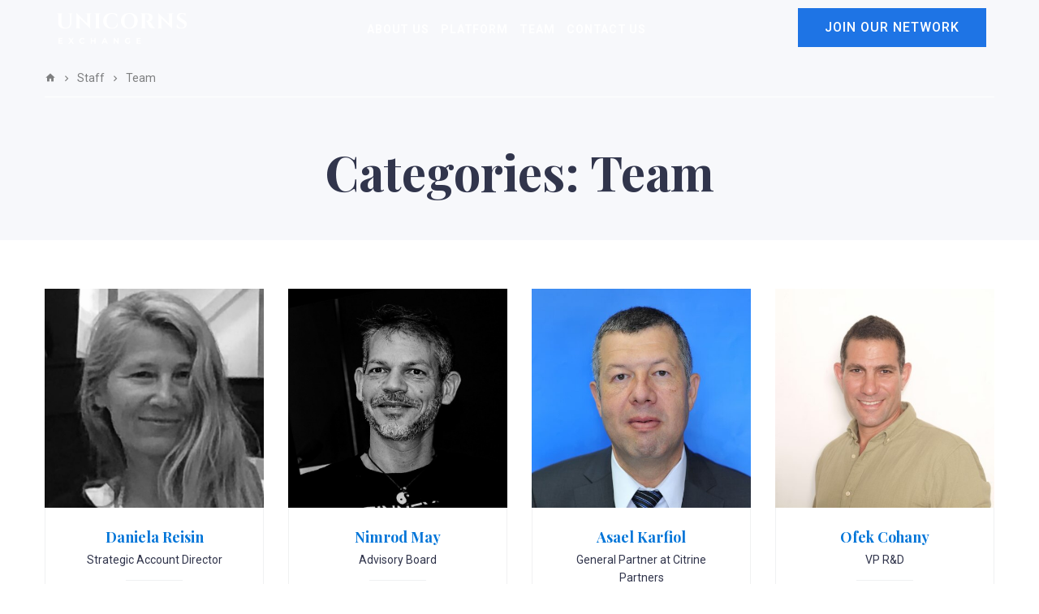

--- FILE ---
content_type: text/html; charset=UTF-8
request_url: https://unicorns.exchange/staff-category/team/
body_size: 9843
content:
<!DOCTYPE html>
<html lang="en-US">
<head>


    <!-- Global site tag (gtag.js) - Google Analytics -->
    <script async src="https://www.googletagmanager.com/gtag/js?id=G-JQ2QF7J686"></script>
    <script>
        window.dataLayer = window.dataLayer || [];
        function gtag(){dataLayer.push(arguments);}
        gtag('js', new Date());

        gtag('config', 'G-JQ2QF7J686');
    </script>

    <meta charset="UTF-8">
    <meta name="viewport" content="width=device-width, initial-scale=1.0, shrink-to-fit=no">
    <meta http-equiv="x-ua-compatible" content="ie=edge">
    <link rel="profile" href="http://gmpg.org/xfn/11">

    <title>Team &#8211; Unicorns Exchange</title>
<link rel='dns-prefetch' href='//fonts.googleapis.com' />
<link rel='dns-prefetch' href='//s.w.org' />
<link href='https://fonts.gstatic.com' crossorigin rel='preconnect' />
<link rel="alternate" type="application/rss+xml" title="Unicorns Exchange &raquo; Feed" href="https://unicorns.exchange/feed/" />
<link rel="alternate" type="application/rss+xml" title="Unicorns Exchange &raquo; Comments Feed" href="https://unicorns.exchange/comments/feed/" />
<link rel="alternate" type="application/rss+xml" title="Unicorns Exchange &raquo; Team Categories Feed" href="https://unicorns.exchange/staff-category/team/feed/" />
		<script type="text/javascript">
			window._wpemojiSettings = {"baseUrl":"https:\/\/s.w.org\/images\/core\/emoji\/13.0.1\/72x72\/","ext":".png","svgUrl":"https:\/\/s.w.org\/images\/core\/emoji\/13.0.1\/svg\/","svgExt":".svg","source":{"wpemoji":"https:\/\/unicorns.exchange\/wp-includes\/js\/wp-emoji.js?ver=5.6.5","twemoji":"https:\/\/unicorns.exchange\/wp-includes\/js\/twemoji.js?ver=5.6.5"}};
			/**
 * @output wp-includes/js/wp-emoji-loader.js
 */

( function( window, document, settings ) {
	var src, ready, ii, tests;

	// Create a canvas element for testing native browser support of emoji.
	var canvas = document.createElement( 'canvas' );
	var context = canvas.getContext && canvas.getContext( '2d' );

	/**
	 * Checks if two sets of Emoji characters render the same visually.
	 *
	 * @since 4.9.0
	 *
	 * @private
	 *
	 * @param {number[]} set1 Set of Emoji character codes.
	 * @param {number[]} set2 Set of Emoji character codes.
	 *
	 * @return {boolean} True if the two sets render the same.
	 */
	function emojiSetsRenderIdentically( set1, set2 ) {
		var stringFromCharCode = String.fromCharCode;

		// Cleanup from previous test.
		context.clearRect( 0, 0, canvas.width, canvas.height );
		context.fillText( stringFromCharCode.apply( this, set1 ), 0, 0 );
		var rendered1 = canvas.toDataURL();

		// Cleanup from previous test.
		context.clearRect( 0, 0, canvas.width, canvas.height );
		context.fillText( stringFromCharCode.apply( this, set2 ), 0, 0 );
		var rendered2 = canvas.toDataURL();

		return rendered1 === rendered2;
	}

	/**
	 * Detects if the browser supports rendering emoji or flag emoji.
	 *
	 * Flag emoji are a single glyph made of two characters, so some browsers
	 * (notably, Firefox OS X) don't support them.
	 *
	 * @since 4.2.0
	 *
	 * @private
	 *
	 * @param {string} type Whether to test for support of "flag" or "emoji".
	 *
	 * @return {boolean} True if the browser can render emoji, false if it cannot.
	 */
	function browserSupportsEmoji( type ) {
		var isIdentical;

		if ( ! context || ! context.fillText ) {
			return false;
		}

		/*
		 * Chrome on OS X added native emoji rendering in M41. Unfortunately,
		 * it doesn't work when the font is bolder than 500 weight. So, we
		 * check for bold rendering support to avoid invisible emoji in Chrome.
		 */
		context.textBaseline = 'top';
		context.font = '600 32px Arial';

		switch ( type ) {
			case 'flag':
				/*
				 * Test for Transgender flag compatibility. This flag is shortlisted for the Emoji 13 spec,
				 * but has landed in Twemoji early, so we can add support for it, too.
				 *
				 * To test for support, we try to render it, and compare the rendering to how it would look if
				 * the browser doesn't render it correctly (white flag emoji + transgender symbol).
				 */
				isIdentical = emojiSetsRenderIdentically(
					[ 0x1F3F3, 0xFE0F, 0x200D, 0x26A7, 0xFE0F ],
					[ 0x1F3F3, 0xFE0F, 0x200B, 0x26A7, 0xFE0F ]
				);

				if ( isIdentical ) {
					return false;
				}

				/*
				 * Test for UN flag compatibility. This is the least supported of the letter locale flags,
				 * so gives us an easy test for full support.
				 *
				 * To test for support, we try to render it, and compare the rendering to how it would look if
				 * the browser doesn't render it correctly ([U] + [N]).
				 */
				isIdentical = emojiSetsRenderIdentically(
					[ 0xD83C, 0xDDFA, 0xD83C, 0xDDF3 ],
					[ 0xD83C, 0xDDFA, 0x200B, 0xD83C, 0xDDF3 ]
				);

				if ( isIdentical ) {
					return false;
				}

				/*
				 * Test for English flag compatibility. England is a country in the United Kingdom, it
				 * does not have a two letter locale code but rather an five letter sub-division code.
				 *
				 * To test for support, we try to render it, and compare the rendering to how it would look if
				 * the browser doesn't render it correctly (black flag emoji + [G] + [B] + [E] + [N] + [G]).
				 */
				isIdentical = emojiSetsRenderIdentically(
					[ 0xD83C, 0xDFF4, 0xDB40, 0xDC67, 0xDB40, 0xDC62, 0xDB40, 0xDC65, 0xDB40, 0xDC6E, 0xDB40, 0xDC67, 0xDB40, 0xDC7F ],
					[ 0xD83C, 0xDFF4, 0x200B, 0xDB40, 0xDC67, 0x200B, 0xDB40, 0xDC62, 0x200B, 0xDB40, 0xDC65, 0x200B, 0xDB40, 0xDC6E, 0x200B, 0xDB40, 0xDC67, 0x200B, 0xDB40, 0xDC7F ]
				);

				return ! isIdentical;
			case 'emoji':
				/*
				 * So easy, even a baby could do it!
				 *
				 *  To test for Emoji 13 support, try to render a new emoji: Man Feeding Baby.
				 *
				 * The Man Feeding Baby emoji is a ZWJ sequence combining 👨 Man, a Zero Width Joiner and 🍼 Baby Bottle.
				 *
				 * 0xD83D, 0xDC68 == Man emoji.
				 * 0x200D == Zero-Width Joiner (ZWJ) that links the two code points for the new emoji or
				 * 0x200B == Zero-Width Space (ZWS) that is rendered for clients not supporting the new emoji.
				 * 0xD83C, 0xDF7C == Baby Bottle.
				 *
				 * When updating this test for future Emoji releases, ensure that individual emoji that make up the
				 * sequence come from older emoji standards.
				 */
				isIdentical = emojiSetsRenderIdentically(
					[0xD83D, 0xDC68, 0x200D, 0xD83C, 0xDF7C],
					[0xD83D, 0xDC68, 0x200B, 0xD83C, 0xDF7C]
				);

				return ! isIdentical;
		}

		return false;
	}

	/**
	 * Adds a script to the head of the document.
	 *
	 * @ignore
	 *
	 * @since 4.2.0
	 *
	 * @param {Object} src The url where the script is located.
	 * @return {void}
	 */
	function addScript( src ) {
		var script = document.createElement( 'script' );

		script.src = src;
		script.defer = script.type = 'text/javascript';
		document.getElementsByTagName( 'head' )[0].appendChild( script );
	}

	tests = Array( 'flag', 'emoji' );

	settings.supports = {
		everything: true,
		everythingExceptFlag: true
	};

	/*
	 * Tests the browser support for flag emojis and other emojis, and adjusts the
	 * support settings accordingly.
	 */
	for( ii = 0; ii < tests.length; ii++ ) {
		settings.supports[ tests[ ii ] ] = browserSupportsEmoji( tests[ ii ] );

		settings.supports.everything = settings.supports.everything && settings.supports[ tests[ ii ] ];

		if ( 'flag' !== tests[ ii ] ) {
			settings.supports.everythingExceptFlag = settings.supports.everythingExceptFlag && settings.supports[ tests[ ii ] ];
		}
	}

	settings.supports.everythingExceptFlag = settings.supports.everythingExceptFlag && ! settings.supports.flag;

	// Sets DOMReady to false and assigns a ready function to settings.
	settings.DOMReady = false;
	settings.readyCallback = function() {
		settings.DOMReady = true;
	};

	// When the browser can not render everything we need to load a polyfill.
	if ( ! settings.supports.everything ) {
		ready = function() {
			settings.readyCallback();
		};

		/*
		 * Cross-browser version of adding a dom ready event.
		 */
		if ( document.addEventListener ) {
			document.addEventListener( 'DOMContentLoaded', ready, false );
			window.addEventListener( 'load', ready, false );
		} else {
			window.attachEvent( 'onload', ready );
			document.attachEvent( 'onreadystatechange', function() {
				if ( 'complete' === document.readyState ) {
					settings.readyCallback();
				}
			} );
		}

		src = settings.source || {};

		if ( src.concatemoji ) {
			addScript( src.concatemoji );
		} else if ( src.wpemoji && src.twemoji ) {
			addScript( src.twemoji );
			addScript( src.wpemoji );
		}
	}

} )( window, document, window._wpemojiSettings );
		</script>
		<style type="text/css">
img.wp-smiley,
img.emoji {
	display: inline !important;
	border: none !important;
	box-shadow: none !important;
	height: 1em !important;
	width: 1em !important;
	margin: 0 .07em !important;
	vertical-align: -0.1em !important;
	background: none !important;
	padding: 0 !important;
}
</style>
	<link rel='stylesheet' id='contact-form-7-css'  href='https://unicorns.exchange/wp-content/plugins/contact-form-7/includes/css/styles.css?ver=5.3.2' type='text/css' media='all' />
<link rel='stylesheet' id='rs-plugin-settings-css'  href='https://unicorns.exchange/wp-content/plugins/revslider/public/assets/css/settings.css?ver=5.4.8.3' type='text/css' media='all' />
<style id='rs-plugin-settings-inline-css' type='text/css'>
#rs-demo-id {}
</style>
<link rel='stylesheet' id='material-design-icons-css'  href='https://unicorns.exchange/wp-content/plugins/advice-core/assets/icons/material-design/css/materialdesignicons.min.css?ver=2.8' type='text/css' media='all' />
<link rel='stylesheet' id='advice-icons-css'  href='https://unicorns.exchange/wp-content/plugins/advice-core/assets/icons/advice-icons/style.css?ver=2.8' type='text/css' media='all' />
<link rel='stylesheet' id='advice-style-css'  href='https://unicorns.exchange/wp-content/themes/advice/style.css?ver=5.6.5' type='text/css' media='all' />
<link rel='stylesheet' id='advice-global-css'  href='https://unicorns.exchange/wp-content/themes/advice/assets/css/global.css?ver=1769748780' type='text/css' media='all' />
<link rel='stylesheet' id='advice-child-style-css'  href='https://unicorns.exchange/wp-content/themes/advice-child/style.css?ver=5.6.5' type='text/css' media='all' />
<link rel='stylesheet' id='uni_custom_css-css'  href='https://unicorns.exchange/wp-content/themes/advice-child//assets/css/custom.css' type='text/css' media='all' />
<link rel='stylesheet' id='bootstrap-css'  href='https://unicorns.exchange/wp-content/themes/advice/assets/css/bootstrap.css?ver=1769748780' type='text/css' media='all' />
<link rel='stylesheet' id='advice-fonts-css'  href='https://fonts.googleapis.com/css?family=Roboto%3A400%2C500%2C700%7CPlayfair+Display%3A400%2C700%2C900&#038;subset=latin-ext%2Clatin&#038;ver=1769748780' type='text/css' media='all' />
<link rel='stylesheet' id='select2-css'  href='https://unicorns.exchange/wp-content/themes/advice/assets/js/vendor/select2/select2.min.css?ver=1769748780' type='text/css' media='all' />
<link rel='stylesheet' id='m-custom-scrollbar-css'  href='https://unicorns.exchange/wp-content/plugins/advice-core/assets/vendor/mCustomScrollbar/jquery.mCustomScrollbar.min.css?ver=2.8' type='text/css' media='all' />
<link rel='stylesheet' id='js_composer_front-css'  href='https://unicorns.exchange/wp-content/plugins/js_composer/assets/css/js_composer.min.css?ver=5.7' type='text/css' media='all' />
<link rel='stylesheet' id='font-awesome-css'  href='https://unicorns.exchange/wp-content/plugins/js_composer/assets/lib/bower/font-awesome/css/font-awesome.min.css?ver=5.7' type='text/css' media='all' />
<link rel='stylesheet' id='bsf-Defaults-css'  href='https://unicorns.exchange/wp-content/uploads/smile_fonts/Defaults/Defaults.css?ver=5.6.5' type='text/css' media='all' />
<script type='text/javascript' src='https://unicorns.exchange/wp-includes/js/jquery/jquery.js?ver=3.5.1' id='jquery-core-js'></script>
<script type='text/javascript' src='https://unicorns.exchange/wp-includes/js/jquery/jquery-migrate.js?ver=3.3.2' id='jquery-migrate-js'></script>
<script type='text/javascript' src='https://unicorns.exchange/wp-content/plugins/revslider/public/assets/js/jquery.themepunch.tools.min.js?ver=5.4.8.3' id='tp-tools-js'></script>
<script type='text/javascript' src='https://unicorns.exchange/wp-content/plugins/revslider/public/assets/js/jquery.themepunch.revolution.min.js?ver=5.4.8.3' id='revmin-js'></script>
<link rel="https://api.w.org/" href="https://unicorns.exchange/wp-json/" /><link rel="EditURI" type="application/rsd+xml" title="RSD" href="https://unicorns.exchange/xmlrpc.php?rsd" />
<link rel="wlwmanifest" type="application/wlwmanifest+xml" href="https://unicorns.exchange/wp-includes/wlwmanifest.xml" /> 
<meta name="generator" content="WordPress 5.6.5" />
<style type="text/css">/* Mailchimp for WP - Checkbox Styles */
.mc4wp-checkbox-contact-form-7 {
  clear: both;
  display: block;
  position: static;
  width: auto; }
  .mc4wp-checkbox-contact-form-7 input {
    float: none;
    width: auto;
    position: static;
    margin: 0 6px 0 0;
    padding: 0;
    vertical-align: middle;
    display: inline-block !important;
    max-width: 21px;
    -webkit-appearance: checkbox; }
  .mc4wp-checkbox-contact-form-7 label {
    float: none;
    display: block;
    cursor: pointer;
    width: auto;
    position: static;
    margin: 0 0 16px 0; }
</style><style type="text/css">.recentcomments a{display:inline !important;padding:0 !important;margin:0 !important;}</style><meta name="generator" content="Powered by WPBakery Page Builder - drag and drop page builder for WordPress."/>
<!--[if lte IE 9]><link rel="stylesheet" type="text/css" href="https://unicorns.exchange/wp-content/plugins/js_composer/assets/css/vc_lte_ie9.min.css" media="screen"><![endif]--><meta name="generator" content="Powered by Slider Revolution 5.4.8.3 - responsive, Mobile-Friendly Slider Plugin for WordPress with comfortable drag and drop interface." />
<link rel="icon" href="https://unicorns.exchange/wp-content/uploads/2019/06/unicorns-fav-icon.png" sizes="32x32" />
<link rel="icon" href="https://unicorns.exchange/wp-content/uploads/2019/06/unicorns-fav-icon.png" sizes="192x192" />
<link rel="apple-touch-icon" href="https://unicorns.exchange/wp-content/uploads/2019/06/unicorns-fav-icon.png" />
<meta name="msapplication-TileImage" content="https://unicorns.exchange/wp-content/uploads/2019/06/unicorns-fav-icon.png" />
<script type="text/javascript">function setREVStartSize(e){									
						try{ e.c=jQuery(e.c);var i=jQuery(window).width(),t=9999,r=0,n=0,l=0,f=0,s=0,h=0;
							if(e.responsiveLevels&&(jQuery.each(e.responsiveLevels,function(e,f){f>i&&(t=r=f,l=e),i>f&&f>r&&(r=f,n=e)}),t>r&&(l=n)),f=e.gridheight[l]||e.gridheight[0]||e.gridheight,s=e.gridwidth[l]||e.gridwidth[0]||e.gridwidth,h=i/s,h=h>1?1:h,f=Math.round(h*f),"fullscreen"==e.sliderLayout){var u=(e.c.width(),jQuery(window).height());if(void 0!=e.fullScreenOffsetContainer){var c=e.fullScreenOffsetContainer.split(",");if (c) jQuery.each(c,function(e,i){u=jQuery(i).length>0?u-jQuery(i).outerHeight(!0):u}),e.fullScreenOffset.split("%").length>1&&void 0!=e.fullScreenOffset&&e.fullScreenOffset.length>0?u-=jQuery(window).height()*parseInt(e.fullScreenOffset,0)/100:void 0!=e.fullScreenOffset&&e.fullScreenOffset.length>0&&(u-=parseInt(e.fullScreenOffset,0))}f=u}else void 0!=e.minHeight&&f<e.minHeight&&(f=e.minHeight);e.c.closest(".rev_slider_wrapper").css({height:f})					
						}catch(d){console.log("Failure at Presize of Slider:"+d)}						
					};</script>
		<style type="text/css" id="wp-custom-css">
			.section-grey {

	border-top: 1px solid #EBECED;
  border-bottom: 1px solid #EBECED;
}


.nav-menu--header-style-3 > .menu-item > a:hover{
    color: #fff;
}

p {
    font-size: 16px !important;
}
.revslider--style-1.revslider--arrow-visible{
	cursor:default!important;
}

footer .logo__img{
	max-width: 188px;
}

body.home .tp-bullets.advice-style-1 .tp-bullet{
	display:none!important;
}


.a-icon-box--style-1 .a-icon-box__text {
    color: white;
}

.hide {
	display:none !important;
}

.multiply {
	mix-blend-mode: multiply;
}

/*OFEK*/
.issuers_logos_text_block .item{padding:20px;}

.issuers_logos_text_block .item img{width:200px;}

.contact-details__item:first-child{display: none;}

.our_partners_slider .vc_inner a img{width:200px; height:200px;}

.benefits-item img{width: 50px; height: 75px;}

.benefits_second_row{margin-top: 30px;}
.vc_carousel-slideline-inner{text-align: center;}

.market_area_bottom_left_column .vc_column-inner{padding-top:0px !important}

@media (max-width: 992px) {
    .orders_container + div + div {overflow: scroll;}
}
.change_type_button{float: right;}
@media (max-width: 500px) {
	.change_type_button{float:none !important; text-align:left !important;}
}
		</style>
		<noscript><style type="text/css"> .wpb_animate_when_almost_visible { opacity: 1; }</style></noscript></head>
<body class="archive tax-advice_staff_category term-team term-85 wp-embed-responsive a-header-style-3 a-header-sticky a-page-header-style-1 a-page-header-light wpb-js-composer js-comp-ver-5.7 vc_responsive">
<div class="main-wrapper">
    <div class="header-container header-container--style-3"><header id="masthead" class="header header--style-3 header--sticky header-unicorns">
    <div class="header__container container">
        <div class="header__wrap">
            <div class="header__left">
                                
                <div class="header__logo-holder">
                    <a class="header__logo logo logo--type-img logo--dark logo--header logo--header-style-3" href="https://unicorns.exchange/" rel="home"><img width="977" height="228" src="https://unicorns.exchange/wp-content/uploads/2019/05/unicorns_logo_white-20x5.png" class="logo__img a-progressive-image a-js-progressive-image" alt="" loading="lazy" data-progressive-image-src="https://unicorns.exchange/wp-content/uploads/2019/05/unicorns_logo_white.png" data-progressive-image-srcset="https://unicorns.exchange/wp-content/uploads/2019/05/unicorns_logo_white.png 977w, https://unicorns.exchange/wp-content/uploads/2019/05/unicorns_logo_white-300x70.png 300w, https://unicorns.exchange/wp-content/uploads/2019/05/unicorns_logo_white-768x179.png 768w, https://unicorns.exchange/wp-content/uploads/2019/05/unicorns_logo_white-20x5.png 20w" data-progressive-image-sizes="(max-width: 977px) 100vw, 977px" /></a>
                </div>
        
                <ul id="header-nav-menu" class="header__nav-menu nav-menu nav-menu--horizontal nav-menu--header-style-3"><li id="menu-item-1582" class="menu-item menu-item-type-custom menu-item-object-custom menu-item-1582"><a href="/#about_us">About Us</a></li>
<li id="menu-item-1583" class="menu-item menu-item-type-custom menu-item-object-custom menu-item-1583"><a href="/#platform">Platform</a></li>
<li id="menu-item-1585" class="menu-item menu-item-type-custom menu-item-object-custom menu-item-1585"><a href="/#team">Team</a></li>
<li id="menu-item-1589" class="menu-item menu-item-type-custom menu-item-object-custom menu-item-1589"><a href="/#join_us">Contact us</a></li>
</ul>
              <a href="/marketplace/public/registration" class="header__button button button--primary button--header-cta">JOIN OUR NETWORK</a>
            </div>
      
            <div class="header__right">
                                             
                    
                             
                             
                             
                                    <div class="header__progress-bar progress-bar progress-bar--header js-header-page-scroll-progress-bar">
                        <div class="progress-bar__line"></div>
                    </div>
                
            </div>
      
                    </div>
    </div>
  
    </header></div><div class="mobile-header mobile-header--style-1">
	<div class="mobile-header__container">
		<a href="#" class="mobile-header__action mobile-header__action--open-side-nav js-side-nav-open-action" data-target="#side-nav"><i class="ai ai-burger-menu"></i></a>
		<div class="mobile-header__logo-holder">
			<a class="mobile-header__logo logo logo--type-img logo--dark logo--mobile-header logo--mobile-header-style-1" href="https://unicorns.exchange/" rel="home"><img width="977" height="228" src="https://unicorns.exchange/wp-content/uploads/2019/05/unicorns_logo_white-20x5.png" class="logo__img a-progressive-image a-js-progressive-image" alt="" loading="lazy" data-progressive-image-src="https://unicorns.exchange/wp-content/uploads/2019/05/unicorns_logo_white.png" data-progressive-image-srcset="https://unicorns.exchange/wp-content/uploads/2019/05/unicorns_logo_white.png 977w, https://unicorns.exchange/wp-content/uploads/2019/05/unicorns_logo_white-300x70.png 300w, https://unicorns.exchange/wp-content/uploads/2019/05/unicorns_logo_white-768x179.png 768w, https://unicorns.exchange/wp-content/uploads/2019/05/unicorns_logo_white-20x5.png 20w" data-progressive-image-sizes="(max-width: 977px) 100vw, 977px" /></a>
		</div>
                    <div class="mobile-header__search-holder"></div>
        	</div>
</div><div id="side-nav" class="side-nav">
    <div class="side-nav__header">
        <div class="side-nav__header-wrap">
            <a class="side-nav__logo logo logo--type-img logo--dark logo--side-nav" href="https://unicorns.exchange/" rel="home"><img width="977" height="228" src="https://unicorns.exchange/wp-content/uploads/2019/05/unicorns_logo_white-20x5.png" class="logo__img a-progressive-image a-js-progressive-image" alt="" loading="lazy" data-progressive-image-src="https://unicorns.exchange/wp-content/uploads/2019/05/unicorns_logo_white.png" data-progressive-image-srcset="https://unicorns.exchange/wp-content/uploads/2019/05/unicorns_logo_white.png 977w, https://unicorns.exchange/wp-content/uploads/2019/05/unicorns_logo_white-300x70.png 300w, https://unicorns.exchange/wp-content/uploads/2019/05/unicorns_logo_white-768x179.png 768w, https://unicorns.exchange/wp-content/uploads/2019/05/unicorns_logo_white-20x5.png 20w" data-progressive-image-sizes="(max-width: 977px) 100vw, 977px" /></a>
            <div class="side-nav__title">
                <a href="#" class="side-nav__sub-menu-hide js-side-nav-hide-sub-menu"><i class="mdi mdi-chevron-left"></i></a>
                <div class="side-nav__title-text"></div>
            </div>
        </div>
    </div>
	<a href="#" class="side-nav__hide js-side-nav-hide-action"><i class="ai ai-close"></i></a>
    <div class="side-nav__nav-menu-container">
        <div class="side-nav__nav-menu-holder side-nav__nav-menu-holder--desktop"><ul id="side-nav-menu" class="side-nav__nav-menu nav-menu nav-menu--side"><li id="menu-item-1676" class="menu-item menu-item-type-custom menu-item-object-custom menu-item-1676"><a href="/#about_us" data-depth="1">About Us<span class="menu-item-action js-side-nav-open-sub-menu mdi mdi-chevron-right"></span></a></li>
<li id="menu-item-1677" class="menu-item menu-item-type-custom menu-item-object-custom menu-item-1677"><a href="/#platform" data-depth="1">Platform<span class="menu-item-action js-side-nav-open-sub-menu mdi mdi-chevron-right"></span></a></li>
<li id="menu-item-1678" class="menu-item menu-item-type-custom menu-item-object-custom menu-item-1678"><a href="/#benefits" data-depth="1">Benefits<span class="menu-item-action js-side-nav-open-sub-menu mdi mdi-chevron-right"></span></a></li>
<li id="menu-item-1679" class="menu-item menu-item-type-custom menu-item-object-custom menu-item-1679"><a href="/#team" data-depth="1">Team<span class="menu-item-action js-side-nav-open-sub-menu mdi mdi-chevron-right"></span></a></li>
<li id="menu-item-1683" class="menu-item menu-item-type-custom menu-item-object-custom menu-item-1683"><a href="/#join_us" data-depth="1">Contact Us<span class="menu-item-action js-side-nav-open-sub-menu mdi mdi-chevron-right"></span></a></li>
</ul></div><div class="side-nav__nav-menu-holder side-nav__nav-menu-holder--mobile"><ul id="mobile-side-nav-menu" class="side-nav__nav-menu nav-menu nav-menu--side"><li id="menu-item-1590" class="menu-item menu-item-type-custom menu-item-object-custom menu-item-1590"><a href="/#about_us" data-depth="1">About Us<span class="menu-item-action js-side-nav-open-sub-menu mdi mdi-chevron-right"></span></a></li>
<li id="menu-item-1591" class="menu-item menu-item-type-custom menu-item-object-custom menu-item-1591"><a href="https://unicorns.exchange/solution/" data-depth="1">Platform<span class="menu-item-action js-side-nav-open-sub-menu mdi mdi-chevron-right"></span></a></li>
<li id="menu-item-1592" class="menu-item menu-item-type-custom menu-item-object-custom menu-item-1592"><a href="/#benefits" data-depth="1">Benefits<span class="menu-item-action js-side-nav-open-sub-menu mdi mdi-chevron-right"></span></a></li>
<li id="menu-item-1593" class="menu-item menu-item-type-custom menu-item-object-custom menu-item-1593"><a href="/#team" data-depth="1">Team<span class="menu-item-action js-side-nav-open-sub-menu mdi mdi-chevron-right"></span></a></li>
<li id="menu-item-1597" class="menu-item menu-item-type-custom menu-item-object-custom menu-item-1597"><a href="/marketplace/public/registration" data-depth="1">Join Us<span class="menu-item-action js-side-nav-open-sub-menu mdi mdi-chevron-right"></span></a></li>
</ul></div>    </div>
</div>

    <div class="page-header page-header--style-1 page-header--dark page-header--post-details-hidden">
        <div class="container">
                                                <div class="page-header__breadcrumbs breadcrumbs breadcrumbs--page-header-style-1"><!-- Breadcrumb NavXT 6.6.0 -->
<span property="itemListElement" typeof="ListItem"><a property="item" typeof="WebPage" title="Go to Unicorns Exchange." href="https://unicorns.exchange" class="home"><i class="mdi mdi-home"></i></a><meta property="position" content="1"></span><span class="breadcrumbs__separator"><span class="mdi mdi-chevron-right"></span></span><span property="itemListElement" typeof="ListItem"><a property="item" typeof="WebPage" title="Go to Staff." href="https://unicorns.exchange/staff/" class="post post-advice_staff-archive" ><span property="name">Staff</span></a><meta property="position" content="2"></span><span class="breadcrumbs__separator"><span class="mdi mdi-chevron-right"></span></span><span property="itemListElement" typeof="ListItem"><span property="name">Team</span><meta property="position" content="3"></span></div>
                                        
                                            
                <div class="page-header__heading">
                    <h1 class="page-header__title">
                        Categories: <span>Team</span>                    </h1>
                    
                                    </div>
                        
                    </div>
        
        	
	        </div>


<div class="content content--main"><div class="container">
	
    <div class="a-staff a-staff--grid a-staff--grid-cols-4">
		<div class="a-staff__grid">
			                
                
<div class="a-staff__item a-employee a-employee--card-outline">
	<div class="a-employee__wrap">
        <div class="a-employee__image-container a-object-fit-container">
            <a href="https://unicorns.exchange/staff/daniela-reisin/" class="a-employee__link" title="Daniela Reisin">
                <img width="540" height="540" src="https://unicorns.exchange/wp-content/uploads/2023/10/Daniela-Reisin-square-20x20.jpg" class="a-employee__image a-js-has-object-fit a-progressive-image a-js-progressive-image wp-post-image" alt="" loading="lazy" data-progressive-image-src="https://unicorns.exchange/wp-content/uploads/2023/10/Daniela-Reisin-square.jpg" data-progressive-image-srcset="https://unicorns.exchange/wp-content/uploads/2023/10/Daniela-Reisin-square.jpg 749w, https://unicorns.exchange/wp-content/uploads/2023/10/Daniela-Reisin-square-300x300.jpg 300w, https://unicorns.exchange/wp-content/uploads/2023/10/Daniela-Reisin-square-150x150.jpg 150w, https://unicorns.exchange/wp-content/uploads/2023/10/Daniela-Reisin-square-20x20.jpg 20w" data-progressive-image-sizes="(max-width: 540px) 100vw, 540px" />            </a>
            
                        
                            <ul class="a-employee__socials a-socials a-socials--circle-flat a-socials--card-employee">
                                            <li class="a-socials__item">
                            <a href="" class="a-socials__link a-socials__link--" target="_blank"><span class=""></span></a>
                        </li>
                                    </ul>
                    </div>
		<div class="a-employee__details">
			<div class="a-employee__header">
				<h4 class="a-employee__title">
					<a href="https://unicorns.exchange/staff/daniela-reisin/" class="a-employee__title-link" title="Daniela Reisin">Daniela Reisin</a>
				</h4>
    
				    
									<div class="a-employee__position">Strategic Account Director</div>
							</div>
   
			   
			   
			   
			   
					</div>
	</div>
</div>			
			                
                
<div class="a-staff__item a-employee a-employee--card-outline">
	<div class="a-employee__wrap">
        <div class="a-employee__image-container a-object-fit-container">
            <a href="https://unicorns.exchange/staff/nimrod-may/" class="a-employee__link" title="Nimrod May">
                <img width="540" height="540" src="https://unicorns.exchange/wp-content/uploads/2022/06/Nimrod-May-20x20.jpg" class="a-employee__image a-js-has-object-fit a-progressive-image a-js-progressive-image wp-post-image" alt="" loading="lazy" data-progressive-image-src="https://unicorns.exchange/wp-content/uploads/2022/06/Nimrod-May.jpg" data-progressive-image-srcset="https://unicorns.exchange/wp-content/uploads/2022/06/Nimrod-May.jpg 641w, https://unicorns.exchange/wp-content/uploads/2022/06/Nimrod-May-300x300.jpg 300w, https://unicorns.exchange/wp-content/uploads/2022/06/Nimrod-May-150x150.jpg 150w, https://unicorns.exchange/wp-content/uploads/2022/06/Nimrod-May-20x20.jpg 20w" data-progressive-image-sizes="(max-width: 540px) 100vw, 540px" />            </a>
            
                        
                            <ul class="a-employee__socials a-socials a-socials--circle-flat a-socials--card-employee">
                                            <li class="a-socials__item">
                            <a href="" class="a-socials__link a-socials__link--" target="_blank"><span class=""></span></a>
                        </li>
                                    </ul>
                    </div>
		<div class="a-employee__details">
			<div class="a-employee__header">
				<h4 class="a-employee__title">
					<a href="https://unicorns.exchange/staff/nimrod-may/" class="a-employee__title-link" title="Nimrod May">Nimrod May</a>
				</h4>
    
				    
									<div class="a-employee__position">Advisory Board</div>
							</div>
   
			   
			   
			   
			   
					</div>
	</div>
</div>			
			                
                
<div class="a-staff__item a-employee a-employee--card-outline">
	<div class="a-employee__wrap">
        <div class="a-employee__image-container a-object-fit-container">
            <a href="https://unicorns.exchange/staff/asael-karfiol/" class="a-employee__link" title="Asael Karfiol">
                <img width="481" height="476" src="https://unicorns.exchange/wp-content/uploads/2020/09/rsz_asi-20x20.jpg" class="a-employee__image a-js-has-object-fit a-progressive-image a-js-progressive-image wp-post-image" alt="Asi" loading="lazy" data-progressive-image-src="https://unicorns.exchange/wp-content/uploads/2020/09/rsz_asi.jpg" data-progressive-image-srcset="https://unicorns.exchange/wp-content/uploads/2020/09/rsz_asi.jpg 481w, https://unicorns.exchange/wp-content/uploads/2020/09/rsz_asi-300x297.jpg 300w, https://unicorns.exchange/wp-content/uploads/2020/09/rsz_asi-20x20.jpg 20w" data-progressive-image-sizes="(max-width: 481px) 100vw, 481px" />            </a>
            
                        
                            <ul class="a-employee__socials a-socials a-socials--circle-flat a-socials--card-employee">
                                            <li class="a-socials__item">
                            <a href="" class="a-socials__link a-socials__link--" target="_blank"><span class=""></span></a>
                        </li>
                                    </ul>
                    </div>
		<div class="a-employee__details">
			<div class="a-employee__header">
				<h4 class="a-employee__title">
					<a href="https://unicorns.exchange/staff/asael-karfiol/" class="a-employee__title-link" title="Asael Karfiol">Asael Karfiol</a>
				</h4>
    
				    
									<div class="a-employee__position">General Partner at Citrine Partners</div>
							</div>
   
			   
			   
			   
			   
					</div>
	</div>
</div>			
			                
                
<div class="a-staff__item a-employee a-employee--card-outline">
	<div class="a-employee__wrap">
        <div class="a-employee__image-container a-object-fit-container">
            <a href="https://unicorns.exchange/staff/ofek-cohany/" class="a-employee__link" title="Ofek Cohany">
                <img width="400" height="400" src="https://unicorns.exchange/wp-content/uploads/2021/04/AAA_BEST_400x400-20x20.jpg" class="a-employee__image a-js-has-object-fit a-progressive-image a-js-progressive-image wp-post-image" alt="" loading="lazy" data-progressive-image-src="https://unicorns.exchange/wp-content/uploads/2021/04/AAA_BEST_400x400.jpg" data-progressive-image-srcset="https://unicorns.exchange/wp-content/uploads/2021/04/AAA_BEST_400x400.jpg 400w, https://unicorns.exchange/wp-content/uploads/2021/04/AAA_BEST_400x400-300x300.jpg 300w, https://unicorns.exchange/wp-content/uploads/2021/04/AAA_BEST_400x400-150x150.jpg 150w, https://unicorns.exchange/wp-content/uploads/2021/04/AAA_BEST_400x400-20x20.jpg 20w" data-progressive-image-sizes="(max-width: 400px) 100vw, 400px" />            </a>
            
                        
                            <ul class="a-employee__socials a-socials a-socials--circle-flat a-socials--card-employee">
                                            <li class="a-socials__item">
                            <a href="" class="a-socials__link a-socials__link--" target="_blank"><span class=""></span></a>
                        </li>
                                    </ul>
                    </div>
		<div class="a-employee__details">
			<div class="a-employee__header">
				<h4 class="a-employee__title">
					<a href="https://unicorns.exchange/staff/ofek-cohany/" class="a-employee__title-link" title="Ofek Cohany">Ofek Cohany</a>
				</h4>
    
				    
									<div class="a-employee__position">VP R&amp;D</div>
							</div>
   
			   
			   
			   
			   
					</div>
	</div>
</div>			
			                
                
<div class="a-staff__item a-employee a-employee--card-outline">
	<div class="a-employee__wrap">
        <div class="a-employee__image-container a-object-fit-container">
            <a href="https://unicorns.exchange/staff/bradley-fishman/" class="a-employee__link" title="Bradley Fishman">
                <img width="300" height="318" src="https://unicorns.exchange/wp-content/uploads/2019/07/bradley2-20x20.jpeg" class="a-employee__image a-js-has-object-fit a-progressive-image a-js-progressive-image wp-post-image" alt="" loading="lazy" data-progressive-image-src="https://unicorns.exchange/wp-content/uploads/2019/07/bradley2.jpeg" data-progressive-image-srcset="https://unicorns.exchange/wp-content/uploads/2019/07/bradley2.jpeg 300w, https://unicorns.exchange/wp-content/uploads/2019/07/bradley2-283x300.jpeg 283w, https://unicorns.exchange/wp-content/uploads/2019/07/bradley2-20x20.jpeg 20w" data-progressive-image-sizes="(max-width: 300px) 100vw, 300px" />            </a>
            
                        
                    </div>
		<div class="a-employee__details">
			<div class="a-employee__header">
				<h4 class="a-employee__title">
					<a href="https://unicorns.exchange/staff/bradley-fishman/" class="a-employee__title-link" title="Bradley Fishman">Bradley Fishman</a>
				</h4>
    
				    
									<div class="a-employee__position">Managing partner at Manhattan Venture Partners</div>
							</div>
   
			   
			   
			   
			   
					</div>
	</div>
</div>			
			                
                
<div class="a-staff__item a-employee a-employee--card-outline">
	<div class="a-employee__wrap">
        <div class="a-employee__image-container a-object-fit-container">
            <a href="https://unicorns.exchange/staff/idan-miller/" class="a-employee__link" title="Idan Miller">
                <img width="540" height="360" src="https://unicorns.exchange/wp-content/uploads/2019/05/Idan-Miller-Unicrins-Exhcnage-Portrait-photo-20x13.jpg" class="a-employee__image a-js-has-object-fit a-progressive-image a-js-progressive-image wp-post-image" alt="" loading="lazy" data-progressive-image-src="https://unicorns.exchange/wp-content/uploads/2019/05/Idan-Miller-Unicrins-Exhcnage-Portrait-photo.jpg" data-progressive-image-srcset="https://unicorns.exchange/wp-content/uploads/2019/05/Idan-Miller-Unicrins-Exhcnage-Portrait-photo.jpg 1280w, https://unicorns.exchange/wp-content/uploads/2019/05/Idan-Miller-Unicrins-Exhcnage-Portrait-photo-300x200.jpg 300w, https://unicorns.exchange/wp-content/uploads/2019/05/Idan-Miller-Unicrins-Exhcnage-Portrait-photo-768x512.jpg 768w, https://unicorns.exchange/wp-content/uploads/2019/05/Idan-Miller-Unicrins-Exhcnage-Portrait-photo-1024x682.jpg 1024w, https://unicorns.exchange/wp-content/uploads/2019/05/Idan-Miller-Unicrins-Exhcnage-Portrait-photo-20x13.jpg 20w" data-progressive-image-sizes="(max-width: 540px) 100vw, 540px" />            </a>
            
                        
                            <ul class="a-employee__socials a-socials a-socials--circle-flat a-socials--card-employee">
                                            <li class="a-socials__item">
                            <a href="" class="a-socials__link a-socials__link--" target="_blank"><span class=""></span></a>
                        </li>
                                    </ul>
                    </div>
		<div class="a-employee__details">
			<div class="a-employee__header">
				<h4 class="a-employee__title">
					<a href="https://unicorns.exchange/staff/idan-miller/" class="a-employee__title-link" title="Idan Miller">Idan Miller</a>
				</h4>
    
				    
									<div class="a-employee__position">Managing partner</div>
							</div>
   
			   
			   
			   
			   
					</div>
	</div>
</div>			
					</div>
	</div>
	
	
</div></div>
<footer id="colophon" class="footer footer--style-1">
<div class="container">
	
	
        <div class="footer__widget-areas widget-areas">
            <div class="row">
				
				
                    <div class="col-xl-4 col-lg-4 col-md-6 col-sm-12 col-xs-12">
                        <div class="widget-areas__area">
							
							<div id="advice_custom_pages_menu-1" class="widget widget--footer widget--custom-pages-menu"><ul id="menu-footer-navigation" class="widget__list"><li id="menu-item-1574" class="menu-item menu-item-type-custom menu-item-object-custom menu-item-1574"><a href="/">Home</a></li>
<li id="menu-item-1575" class="menu-item menu-item-type-custom menu-item-object-custom menu-item-1575"><a href="/#platform">Platform</a></li>
<li id="menu-item-1581" class="menu-item menu-item-type-custom menu-item-object-custom menu-item-1581"><a href="/#join_us">Contact</a></li>
<li id="menu-item-2660" class="menu-item menu-item-type-post_type menu-item-object-page menu-item-2660"><a href="https://unicorns.exchange/privacy-policy/">Privacy policy</a></li>
<li id="menu-item-2661" class="menu-item menu-item-type-post_type menu-item-object-page menu-item-2661"><a href="https://unicorns.exchange/terms-of-use/">Terms of use</a></li>
</ul></div>
                        </div>
                    </div>
				
				
                    <div class="col-xl-4 col-lg-4 col-md-6 col-sm-12 col-xs-12">
                        <div class="widget-areas__area">
							
							<div id="advice_social_links_menu-1" class="widget widget--footer widget--social-links-menu"><div class="widget__title">SOCIAL</div><ul id="menu-social-networks" class="a-socials a-socials--circle-outline a-socials--light"><li class="a-socials__item"><a href="https://www.linkedin.com/company/36803882" class="a-socials__link a-socials__link--linkedin"><span class="mdi mdi-linkedin"></span></a></li>
</ul></div>
                        </div>
                    </div>
				
				
            </div>
        </div>
	
		
	
        <div class="footer__copyright copyright">
			
			2019 Unicorn Exchange. All rights reserved
        </div>
	
	
</div></div>
</div><!-- .main-wrapper -->

<!-- HFCM by 99 Robots - Snippet # 1: Set Affiliate to forms -->
<script>
    (function ($) {
        console.info('Started');
        function getCookie(name) {
            var v = document.cookie.match('(^|;) ?' + name + '=([^;]*)(;|$)');
            return v ? v[2] : null;
        }

        var affiliate = getCookie('wp_affiliates');
        if (affiliate) {
            console.log('For affiliate',affiliate);
            $('form').find('input[name="mc4wp-AFFILIATE"]').val(affiliate);
            console.log("value after set",$('input[name="mc4wp-AFFILIATE"]').val());
        }
        console.log("value after all",$('input[name="mc4wp-AFFILIATE"]').val());
    })(window.jQuery);
</script>
<!-- /end HFCM by 99 Robots -->
<script type='text/javascript' id='contact-form-7-js-extra'>
/* <![CDATA[ */
var wpcf7 = {"apiSettings":{"root":"https:\/\/unicorns.exchange\/wp-json\/contact-form-7\/v1","namespace":"contact-form-7\/v1"},"cached":"1"};
/* ]]> */
</script>
<script type='text/javascript' src='https://unicorns.exchange/wp-content/plugins/contact-form-7/includes/js/scripts.js?ver=5.3.2' id='contact-form-7-js'></script>
<script type='text/javascript' id='advice-core-main-js-js-extra'>
/* <![CDATA[ */
var advice_core_js_variables = {"ajax_url":"https:\/\/unicorns.exchange\/wp-admin\/admin-ajax.php"};
/* ]]> */
</script>
<script type='text/javascript' src='https://unicorns.exchange/wp-content/plugins/advice-core/assets/js/main.js?ver=2.8' id='advice-core-main-js-js'></script>
<script type='text/javascript' src='https://unicorns.exchange/wp-content/themes/advice-child/assets/js/custom.js' id='uni_custom_js-js'></script>
<script type='text/javascript' src='https://unicorns.exchange/wp-content/themes/advice/assets/js/vendor/select2/select2.full.min.js?ver=1769748780' id='select2-js'></script>
<script type='text/javascript' src='https://unicorns.exchange/wp-content/plugins/advice-core/assets/vendor/mCustomScrollbar/jquery.mCustomScrollbar.min.js?ver=2.8' id='m-custom-scrollbar-js'></script>
<script type='text/javascript' src='https://unicorns.exchange/wp-content/themes/advice/assets/js/vendor/mailchimp-validate.js?ver=1769748780' id='mailchimp-validate-js'></script>
<script type='text/javascript' src='https://unicorns.exchange/wp-includes/js/jquery/jquery.form.js?ver=4.2.1' id='jquery-form-js'></script>
<script type='text/javascript' src='https://unicorns.exchange/wp-content/themes/advice/assets/js/progressive-image.js?ver=1769748780' id='advice-progressive-image-js'></script>
<script type='text/javascript' id='advice-global-js-extra'>
/* <![CDATA[ */
var advice_js_variables = {"ajax_url":"https:\/\/unicorns.exchange\/wp-admin\/admin-ajax.php"};
/* ]]> */
</script>
<script type='text/javascript' src='https://unicorns.exchange/wp-content/themes/advice/assets/js/global.js?ver=1769748780' id='advice-global-js'></script>
<script type='text/javascript' src='https://unicorns.exchange/wp-content/plugins/themeschannel-core/assets/js/social-share.js?ver=1.9' id='tc-social-share-js'></script>
<script type='text/javascript' src='https://unicorns.exchange/wp-content/plugins/themeschannel-core/assets/js/custom.js?ver=1.9' id='tc-custom-js'></script>
<script type='text/javascript' src='https://unicorns.exchange/wp-includes/js/wp-embed.js?ver=5.6.5' id='wp-embed-js'></script>
	<script type="text/javascript">
        jQuery(document).ready(function ($) {
            //$( document ).ajaxStart(function() {
            //});

			
            for (var i = 0; i < document.forms.length; ++i) {
                var form = document.forms[i];
				if ($(form).attr("method") != "get") { $(form).append('<input type="hidden" name="x_kIZTFV" value="yaBj*1" />'); }
if ($(form).attr("method") != "get") { $(form).append('<input type="hidden" name="iHPVQRwfra-c" value="xesEO4BUK" />'); }
if ($(form).attr("method") != "get") { $(form).append('<input type="hidden" name="uhzpBSKVYjai" value="WbEZQ89ToHDFNsq" />'); }
            }

			
            $(document).on('submit', 'form', function () {
				if ($(this).attr("method") != "get") { $(this).append('<input type="hidden" name="x_kIZTFV" value="yaBj*1" />'); }
if ($(this).attr("method") != "get") { $(this).append('<input type="hidden" name="iHPVQRwfra-c" value="xesEO4BUK" />'); }
if ($(this).attr("method") != "get") { $(this).append('<input type="hidden" name="uhzpBSKVYjai" value="WbEZQ89ToHDFNsq" />'); }
                return true;
            });

			
            jQuery.ajaxSetup({
                beforeSend: function (e, data) {

                    //console.log(Object.getOwnPropertyNames(data).sort());
                    //console.log(data.type);

                    if (data.type !== 'POST') return;

                    if (typeof data.data === 'object' && data.data !== null) {
						data.data.append("x_kIZTFV", "yaBj*1");
data.data.append("iHPVQRwfra-c", "xesEO4BUK");
data.data.append("uhzpBSKVYjai", "WbEZQ89ToHDFNsq");
                    }
                    else {
                        data.data =  data.data + '&x_kIZTFV=yaBj*1&iHPVQRwfra-c=xesEO4BUK&uhzpBSKVYjai=WbEZQ89ToHDFNsq';
                    }
                }
            });

        });
	</script>
	
<!--LINKED IN TAG-->
<script type="text/javascript">
    _linkedin_partner_id = "4390721";
    window._linkedin_data_partner_ids = window._linkedin_data_partner_ids || [];
    window._linkedin_data_partner_ids.push(_linkedin_partner_id);
</script><script type="text/javascript">
    (function(l) {
        if (!l){window.lintrk = function(a,b){window.lintrk.q.push([a,b])};
            window.lintrk.q=[]}
        var s = document.getElementsByTagName("script")[0];
        var b = document.createElement("script");
        b.type = "text/javascript";b.async = true;
        b.src = "https://snap.licdn.com/li.lms-analytics/insight.min.js";
        s.parentNode.insertBefore(b, s);})(window.lintrk);
</script>
<noscript>
    <img height="1" width="1" style="display:none;" alt="" src="https://px.ads.linkedin.com/collect/?pid=4390721&fmt=gif" />
</noscript>
<!--END LINKED IN TAG-->

</body>
</html>


--- FILE ---
content_type: text/css
request_url: https://unicorns.exchange/wp-content/themes/advice/style.css?ver=5.6.5
body_size: 476
content:
/*
Theme Name: Advice
Theme URI: https://advice.owl.team
Author: Owl Team
Author URI: https://owl.team
Description: Consulting & Business WordPress Theme
Version: 4.5.2
License: GNU General Public License v2 or later
License URI: http://www.gnu.org/licenses/gpl-2.0.html
Text Domain: advice
Tags: one-column, two-columns, three-columns, four-columns, left-sidebar, right-sidebar, accessibility-ready, custom-menu, post-formats, sticky-post, theme-options, threaded-comments, translation-ready, full-width-template

This theme, like WordPress, is licensed under the GPL.
Use it to make something cool, have fun, and share what you've learned with others.

Advice is based on Underscores http://underscores.me/, (C) 2012-2016 Automattic, Inc.
Underscores is distributed under the terms of the GNU GPL v2 or later.

Normalizing styles have been helped along thanks to the fine work of
Nicolas Gallagher and Jonathan Neal http://necolas.github.io/normalize.css/
*/

--- FILE ---
content_type: text/css
request_url: https://unicorns.exchange/wp-content/themes/advice/assets/css/global.css?ver=1769748780
body_size: 53656
content:
@charset "UTF-8";
/*--------------------------------------------------------------
>>> TABLE OF CONTENTS:
----------------------------------------------------------------
# Base
  ## Vars
  ## Normalize
  ## Typography
# Utils
  ## Mixins
# Layout
	## Top Bar
	## Header
	## Footer
# Components
    ## Button
# Responsive
    ## Extra Large
    ## Large
    ## Medium
    ## Small
    ## Extra Small
--------------------------------------------------------------*/
/*--------------------------------------------------------------
# Base
--------------------------------------------------------------*/
/* Colors */
/* Font Family */
/* Button */
/* Border */
html {
  height: 100%; }

img {
  max-width: 100%;
  height: auto; }

a:focus, a:hover {
  text-decoration: none; }

b, strong {
  font-weight: 700; }

label {
  margin-bottom: 0; }

button {
  cursor: pointer; }
  button:focus {
    outline: none; }

input,
textarea {
  border-radius: 0; }
  input:focus,
  textarea:focus {
    outline: none; }

address {
  margin-bottom: 0; }

*:focus {
  outline: 0; }

::-moz-selection {
  background: #1e74e5;
  color: #fff; }

::selection {
  background: #1e74e5;
  color: #fff; }

body {
  font-family: "Roboto", sans-serif;
  font-size: 16px;
  line-height: 1.625;
  color: #31354c;
  background: #fff;
  text-rendering: optimizeLegibility;
  -webkit-font-smoothing: antialiased;
  -webkit-overflow-scrolling: touch; }

/* Headings */
h1, .h1,
h2, .h2,
h3, .h3,
h4, .h4 {
  font-family: "Playfair Display", serif;
  font-weight: 700;
  color: #31354c; }

h1,
.h1 {
  font-size: 60px;
  line-height: 1.24; }

h2,
.h2 {
  margin-bottom: 13px;
  font-size: 42px;
  line-height: 1.34; }

h3,
.h3,
.cart_totals h2,
.woocommerce-customer-details h2 {
  margin-bottom: 16px;
  font-size: 22px;
  line-height: 1.46; }

h4,
.h4,
.woocommerce-shipping-fields h3,
.woocommerce-columns--addresses .woocommerce-column__title,
.woocommerce-Address-title h3,
body.woocommerce-edit-address .woocommerce-MyAccount-content h3 {
  margin-bottom: 16px;
  font-size: 18px;
  line-height: 1.56; }

h5,
.h5 {
  margin-bottom: 16px;
  font-size: 16px;
  font-weight: 400;
  line-height: 1.625; }

h6,
.h6 {
  margin-bottom: 16px;
  font-size: 16px;
  font-weight: 500;
  text-transform: uppercase;
  line-height: 1.625; }

/* Paragraph */
p {
  margin-top: 0; }

/* Link */
a {
  color: #31354c; }
  a:focus {
    color: #31354c;
    outline: none; }
  a:hover {
    color: #1e74e5; }

/* Text Highlight */
.a-text-highlight {
  min-width: 270px;
  max-width: 30%;
  margin-top: 9px;
  margin-bottom: 30px;
  padding-top: 33px;
  border-top: 2px solid #f0f1f2;
  line-height: 1.45;
  font-size: 22px;
  font-weight: 500; }
  .a-text-highlight:last-child {
    margin-bottom: 0; }
  .a-text-highlight.alignleft {
    margin-right: 30px; }
  .a-text-highlight.alignright {
    margin-left: 30px; }

/* Text Announce */
.a-text-announce {
  margin-bottom: 34px;
  line-height: 1.8;
  font-size: 20px;
  font-weight: 500; }
  .a-text-announce:last-child {
    margin-bottom: 0; }

.a-single-post-sidebar-hide .a-text-highlight.alignleft,
.a-single-post-sidebar-left .a-text-highlight.alignleft,
.a-single-post-sidebar-right .a-text-highlight.alignleft {
  margin-left: -100px; }

.a-single-post-sidebar-hide .a-text-highlight.alignright,
.a-single-post-sidebar-left .a-text-highlight.alignright,
.a-single-post-sidebar-right .a-text-highlight.alignright {
  margin-right: -100px; }

/* Blockquote */
blockquote {
  margin: 0 auto 52px;
  max-width: 645px;
  font-size: 22px;
  font-weight: 700;
  font-family: "Playfair Display", serif;
  line-height: 1.45;
  text-align: center; }
  blockquote:last-child {
    margin-bottom: 0; }
  blockquote:before {
    content: '';
    display: block;
    margin: 0 auto 33px auto;
    width: 170px;
    border-top: 2px solid #f0f1f2; }
  blockquote p:last-of-type {
    margin-bottom: 0; }
  blockquote cite {
    display: block;
    padding-top: 19px;
    font-family: "Roboto", sans-serif;
    font-style: normal;
    font-size: 16px;
    font-weight: 400; }

/* Abbr */
abbr[title],
abbr[data-original-title] {
  border-bottom: none; }

/* Mark */
mark {
  background: #1e74e5;
  color: #fff; }

/*--------------------------------------------------------------
# Utils
--------------------------------------------------------------*/
/* Text meant only for screen readers. */
.screen-reader-text {
  clip: rect(1px, 1px, 1px, 1px);
  position: absolute !important;
  height: 1px;
  width: 1px;
  overflow: hidden; }
  .screen-reader-text:focus {
    background-color: #f1f1f1;
    border-radius: 3px;
    box-shadow: 0 0 2px 2px rgba(0, 0, 0, 0.6);
    clip: auto !important;
    color: #21759b;
    display: block;
    font-size: 14px;
    font-weight: bold;
    height: auto;
    left: 5px;
    line-height: normal;
    padding: 15px 23px 14px;
    text-decoration: none;
    top: 5px;
    width: auto;
    z-index: 100000;
    /* Above WP toolbar. */ }

/* Do not show the outline on the skip link target. */
#content[tabindex="-1"]:focus {
  outline: 0; }

.clearfix {
  *zoom: 1; }
  .clearfix:after {
    content: "";
    display: table;
    table-layout: fixed;
    clear: both; }

.alignleft {
  display: inline;
  float: left;
  margin-right: 1.5em; }

.alignright {
  display: inline;
  float: right;
  margin-left: 1.5em; }

.aligncenter {
  clear: both;
  display: block;
  margin-left: auto;
  margin-right: auto; }

.text-center {
  text-align: center; }

.text-left {
  text-align: left; }

.text-right {
  text-align: right; }

/* Colors */
.a-site-color-1 {
  color: #31354c !important; }

.a-site-color-2 {
  color: #1e74e5 !important; }

.a-site-color-3 {
  color: #7878c2 !important; }

.a-site-color-4 {
  color: #2b2a40 !important; }

.a-site-bg-color-1 {
  background-color: #31354c !important; }

.a-site-bg-color-2 {
  background-color: #1e74e5 !important; }

.a-site-bg-color-3 {
  background-color: #7878c2 !important; }

.a-site-bg-color-4 {
  background-color: #2b2a40 !important; }

.a-site-stroke-color-1 {
  stroke: #31354c !important; }

.a-site-stroke-color-2 {
  stroke: #1e74e5 !important; }

.a-site-stroke-color-3 {
  stroke: #7878c2 !important; }

.a-site-stroke-color-4 {
  stroke: #2b2a40 !important; }

/* Overlay */
.a-overlay-color-1-30,
.vc_row_overlay-color-1-30 {
  background-color: rgba(49, 53, 76, 0.3); }

.a-overlay-color-2-30,
.vc_row_overlay-color-2-30 {
  background-color: rgba(30, 116, 229, 0.3); }

.a-overlay-color-3-30,
.vc_row_overlay-color-3-30 {
  background-color: rgba(120, 120, 194, 0.3); }

.a-overlay-color-4-30,
.vc_row_overlay-color-4-30 {
  background-color: rgba(43, 42, 64, 0.3); }

.a-overlay-color-1-50,
.vc_row_overlay-color-1-50 {
  background-color: rgba(49, 53, 76, 0.5); }

.a-overlay-color-2-50,
.vc_row_overlay-color-2-50 {
  background-color: rgba(30, 116, 229, 0.5); }

.a-overlay-color-3-50,
.vc_row_overlay-color-3-50 {
  background-color: rgba(120, 120, 194, 0.5); }

.a-overlay-color-4-50,
.vc_row_overlay-color-4-50 {
  background-color: rgba(43, 42, 64, 0.5); }

.a-overlay-color-1-60,
.vc_row_overlay-color-1-60 {
  background-color: rgba(49, 53, 76, 0.6); }

.a-overlay-color-2-60,
.vc_row_overlay-color-2-60 {
  background-color: rgba(30, 116, 229, 0.6); }

.a-overlay-color-3-60,
.vc_row_overlay-color-3-60 {
  background-color: rgba(120, 120, 194, 0.6); }

.a-overlay-color-4-60,
.vc_row_overlay-color-4-60 {
  background-color: rgba(43, 42, 64, 0.6); }

.font-family-base,
.a-font-family--base,
.a-font-family-base {
  font-family: "Roboto", sans-serif; }

.a-font-family--heading,
.a-font-family-heading,
.font-family-heading {
  font-family: "Playfair Display", serif; }

.a-fade-in {
  animation-name: aFadeIn; }

.a-fade-out {
  animation-name: aFadeOut; }

.a-animated {
  animation-duration: 0.3s;
  animation-fill-mode: both;
  animation-timing-function: ease-in-out; }

@keyframes aFadeIn {
  0% {
    visibility: hidden;
    opacity: 0; }
  100% {
    visibility: visible;
    opacity: 1; } }

@keyframes aFadeOut {
  0% {
    visibility: hidden;
    opacity: 1; }
  100% {
    visibility: visible;
    opacity: 0; } }

@keyframes spin {
  0% {
    transform: rotate(0deg); }
  100% {
    transform: rotate(360deg); } }

@keyframes pulsate {
  0% {
    transform: translate(-50%, -50%) scale(0.1);
    opacity: 0; }
  50% {
    opacity: 1; }
  100% {
    transform: translate(-50%, -50%) scale(1.1);
    opacity: 0; } }

@keyframes rotateArrowLeft {
  0% {
    transform: rotate(0); }
  100% {
    transform: rotate(-180deg); } }

@keyframes rotateArrowRight {
  0% {
    transform: rotate(-180deg); }
  100% {
    transform: rotate(0); } }

.a-progressive-image {
  transition: all .3s linear; }
  .a-progressive-image:not(.a-progressive-image--loaded) {
    filter: blur(20px); }

.a-object-fit-container--compat {
  display: block;
  width: 100%;
  background-size: cover;
  background-position: center;
  background-repeat: no-repeat; }

/*--------------------------------------------------------------
# Layout
--------------------------------------------------------------*/
.top-bar {
  position: relative;
  z-index: 10; }

.top-bar__left {
  float: left; }

.top-bar__right {
  float: right; }

.top-bar__middle {
  position: absolute;
  top: 0;
  left: 50%;
  height: 100%;
  -ms-transform: translateX(-50%);
      transform: translateX(-50%); }

.top-bar--style-1 {
  height: 70px;
  line-height: 70px; }
  .top-bar--style-1 .top-bar__left,
  .top-bar--style-1 .top-bar__right {
    max-width: calc(50% - 90px); }
  .top-bar--style-1 .top-bar__lang-switch {
    float: left;
    margin-right: 33px; }
  .top-bar--style-1 .top-bar__nav-menu {
    float: left; }
  .top-bar--style-1 .top-bar__contact-details,
  .top-bar--style-1 .top-bar__mini-cart,
  .top-bar--style-1 .top-bar__button {
    float: left; }
  .top-bar--style-1 .top-bar__mini-cart:not(:first-child) {
    margin-left: 33px; }
  .top-bar--style-1 .top-bar__button:not(:first-child) {
    margin-left: 30px; }

.top-bar--style-2 {
  height: 71px;
  line-height: 70px; }
  .top-bar--style-2 .top-bar__inner {
    border-bottom: 1px solid rgba(255, 255, 255, 0.3);
    *zoom: 1; }
    .top-bar--style-2 .top-bar__inner:after {
      content: "";
      display: table;
      table-layout: fixed;
      clear: both; }
  .top-bar--style-2 .top-bar__action-holder--side-nav-open {
    float: left;
    margin-right: 29px; }
  .top-bar--style-2 .top-bar__action--side-nav-open {
    display: inline-block;
    padding: 8px 30px 8px 0;
    border-right: 1px solid rgba(255, 255, 255, 0.3);
    line-height: 1;
    font-size: 13px;
    color: #fff;
    transition: all 0.3s; }
  .top-bar--style-2 .top-bar__lang-switch {
    float: left;
    margin-right: 40px; }
  .top-bar--style-2 .top-bar__logo,
  .top-bar--style-2 .top-bar__contact-details,
  .top-bar--style-2 .top-bar__nav-menu {
    float: left; }
  .top-bar--style-2 .top-bar__account-link {
    float: left;
    text-transform: uppercase;
    font-size: 14px;
    font-weight: 500;
    letter-spacing: .5px;
    color: #fff; }
    .top-bar--style-2 .top-bar__account-link:not(:first-child) {
      margin-left: 40px; }
    .top-bar--style-2 .top-bar__account-link:hover, .top-bar--style-2 .top-bar__account-link:focus {
      color: #fff; }
    .top-bar--style-2 .top-bar__account-link-icon {
      margin-right: 5px; }
  .top-bar--style-2 .top-bar__mini-cart {
    float: left; }
    .top-bar--style-2 .top-bar__mini-cart:not(:first-child) {
      margin-left: 40px; }
  .top-bar--style-2 .top-bar__button {
    float: left; }
    .top-bar--style-2 .top-bar__button:not(:first-child) {
      margin-left: 30px; }

.a-page-header-style-1:not(.a-page-header-light):not(.a-header-color-light) .top-bar--style-2 .top-bar__inner,
.a-header-color-dark .top-bar--style-2 .top-bar__inner {
  border-bottom-color: rgba(0, 0, 0, 0.3); }

.a-page-header-style-1:not(.a-page-header-light):not(.a-header-color-light) .top-bar--style-2 .top-bar__account-link,
.a-page-header-style-1:not(.a-page-header-light):not(.a-header-color-light) .top-bar--style-2 .top-bar__action--side-nav-open,
.a-header-color-dark .top-bar--style-2 .top-bar__account-link,
.a-header-color-dark .top-bar--style-2 .top-bar__action--side-nav-open {
  color: #31354c; }

.a-page-header-style-1:not(.a-page-header-light):not(.a-header-color-light) .top-bar--style-2 .top-bar__action--side-nav-open,
.a-header-color-dark .top-bar--style-2 .top-bar__action--side-nav-open {
  border-right-color: rgba(0, 0, 0, 0.3); }

.a-page-header-style-1:not(.a-page-header-light):not(.a-header-color-light) .top-bar--style-2 .top-bar__action--side-nav-open:hover,
.a-header-color-dark .top-bar--style-2 .top-bar__action--side-nav-open:hover {
  color: #1e74e5; }

.top-bar--style-4 {
  height: 70px;
  line-height: 70px;
  background: #2b2a40; }
  .top-bar--style-4 .top-bar__lang-switch {
    float: left;
    margin-right: 33px; }
  .top-bar--style-4 .top-bar__nav-menu {
    float: left; }
  .top-bar--style-4 .top-bar__contact-details,
  .top-bar--style-4 .top-bar__mini-cart,
  .top-bar--style-4 .top-bar__button {
    float: left; }
  .top-bar--style-4 .top-bar__mini-cart:not(:first-child) {
    margin-left: 33px; }
  .top-bar--style-4 .top-bar__button:not(:first-child) {
    margin-left: 30px; }

@keyframes logoShow {
  0% {
    transform: scale(0);
    opacity: 0; }
  50% {
    transform: scale(1);
    opacity: 1; } }

.header-container {
  z-index: 10; }

.header-container--style-2 {
  position: absolute;
  top: 0;
  left: 0;
  right: 0; }
  .header-container--style-2:before {
    content: '';
    position: absolute;
    top: 0;
    left: 0;
    height: 130px;
    width: 100%;
    background-image: linear-gradient(180deg, #000 0, rgba(0, 0, 0, 0) 100%);
    opacity: .7; }

.header {
  position: relative;
  z-index: 5; }

.header__left {
  float: left; }

.header__right {
  float: right; }

.header-container--style-1 {
  position: absolute;
  left: 0;
  right: 0; }

.header--style-1 {
  height: 70px;
  line-height: 70px;
  clear: both; }
  .header--style-1 .header__container {
    transition: width 0.3s; }
  .header--style-1 .header__wrap {
    position: relative;
    background: #fff;
    *zoom: 1; }
    .header--style-1 .header__wrap:after {
      content: "";
      display: table;
      table-layout: fixed;
      clear: both; }
  .header--style-1 .header__action--side-nav-open {
    float: left;
    width: 70px;
    margin-right: 29px;
    border-right: 1px solid #f0f1f2;
    font-size: 13px;
    text-align: center;
    position: relative;
    z-index: 1;
    transition: all 0.3s; }
  .header--style-1:not(.header--has-side-nav) .header__left {
    padding-left: 30px; }
  .header--style-1 .header__logo-holder {
    float: left;
    display: none;
    transition: margin 0.3s; }
  .header--style-1 .header__logo {
    line-height: 1; }
  .header--style-1 .nav-menu-note,
  .header--style-1 .header__nav-menu {
    float: left;
    transition: all 0.3s; }
  .header--style-1 .header__right {
    transition: all 0.3s; }
  .header--style-1 .header__action--search-show {
    float: left;
    font-size: 20px;
    padding: 0 30px;
    transition: all 0.3s; }
  .header--style-1 .header__button {
    float: right; }
  .header--style-1 .header__progress-bar {
    position: absolute;
    top: 0;
    left: 0;
    z-index: 2; }
  .header--style-1:not(.header--sticky-active) .header__progress-bar {
    width: 0 !important;
    opacity: 0;
    visibility: hidden; }
  .header--style-1 .header__search-results {
    position: absolute;
    top: 100%;
    left: 0;
    right: 0;
    width: 100%; }
  .header--style-1.header--search-visible .header__container {
    width: 100%;
    padding: 0; }
  .header--style-1.header--search-visible .nav-menu-note,
  .header--style-1.header--search-visible .header__nav-menu,
  .header--style-1.header--search-visible .header__right {
    opacity: 0;
    visibility: hidden; }
  .header--style-1.header--search-visible .header__action--search-show {
    display: none; }
  .header--style-1.header--sticky-active {
    position: fixed;
    top: 0;
    left: 0;
    right: 0;
    width: 100%;
    box-shadow: 0 6px 16px rgba(0, 0, 0, 0.05);
    transform: translateZ(0); }
    .header--style-1.header--sticky-active .header__container {
      width: 100%;
      padding: 0; }
    .header--style-1.header--sticky-active .header__logo-holder {
      display: block;
      margin-right: 80px;
      animation: logoShow .5s ease forwards; }
    .header--style-1.header--sticky-active.header--search-visible .header__logo-holder {
      margin-right: 30px; }
    .header--style-1.header--sticky-active .header__progress-bar {
      width: 100%;
      transition: all 0.3s 0.2s; }

.a-layout-boxed .header--style-1.header--sticky-active {
  max-width: 1280px;
  margin: 0 auto; }

.admin-bar .header--style-1.header--sticky-active {
  top: 32px; }

@media screen and (max-width: 782px) {
  .admin-bar .header--style-1.header--sticky-active {
    top: 46px; } }

.header--style-2 {
  height: 70px;
  line-height: 70px; }
  .header--style-2 .header__container {
    transition: width 0.3s; }
  .header--style-2 .header__wrap {
    position: relative;
    *zoom: 1; }
    .header--style-2 .header__wrap:after {
      content: "";
      display: table;
      table-layout: fixed;
      clear: both; }
  .header--style-2 .header__action--side-nav-open {
    display: none;
    float: left;
    width: 70px;
    margin-right: 29px;
    border-right: 1px solid #f0f1f2;
    font-size: 13px;
    text-align: center;
    position: relative;
    z-index: 1;
    transition: all 0.3s; }
  .header--style-2 .header__logo-holder {
    display: none;
    float: left;
    transition: margin 0.3s; }
  .header--style-2 .header__logo {
    line-height: 1; }
  .header--style-2 .nav-menu-note,
  .header--style-2 .header__nav-menu {
    float: left;
    transition: all 0.3s; }
  .header--style-2 .header__right {
    transition: all 0.3s; }
  .header--style-2 .header__action--search-show {
    float: left;
    font-size: 20px;
    color: #fff;
    padding: 0 30px;
    transition: all 0.3s; }
  .header--style-2 .header__button {
    float: right; }
  .header--style-2 .header__progress-bar {
    position: absolute;
    top: 0;
    left: 0;
    z-index: 2; }
  .header--style-2:not(.header--sticky-active) .header__progress-bar {
    width: 0 !important;
    opacity: 0;
    visibility: hidden; }
  .header--style-2 .header__search-results {
    position: absolute;
    top: 100%;
    left: 0;
    right: 0;
    width: 100%; }
  .header--style-2.header--search-visible .header__container {
    width: 100%;
    padding: 0; }
  .header--style-2.header--search-visible .header__wrap {
    background: #fff; }
  .header--style-2.header--search-visible .nav-menu-note,
  .header--style-2.header--search-visible .header__nav-menu,
  .header--style-2.header--search-visible .header__right {
    opacity: 0;
    visibility: hidden; }
  .header--style-2.header--search-visible .header__action--search-show {
    display: none; }
  .header--style-2.header--sticky-active {
    position: fixed;
    top: 0;
    left: 0;
    right: 0;
    width: 100%;
    box-shadow: 0 6px 16px rgba(0, 0, 0, 0.05);
    transform: translateZ(0); }
    .header--style-2.header--sticky-active .header__container {
      width: 100%;
      padding: 0; }
    .header--style-2.header--sticky-active .header__wrap {
      background: #fff; }
    .header--style-2.header--sticky-active:not(.header--has-side-nav) .header__left {
      padding-left: 30px; }
    .header--style-2.header--sticky-active .header__action--side-nav-open {
      display: block; }
    .header--style-2.header--sticky-active .header__logo-holder {
      display: block;
      margin-right: 80px;
      animation: logoShow .5s ease forwards; }
    .header--style-2.header--sticky-active.header--search-visible .header__logo-holder {
      margin-right: 30px; }
    .header--style-2.header--sticky-active .header__action--search-show {
      color: #31354c; }
      .header--style-2.header--sticky-active .header__action--search-show:hover {
        color: #1e74e5; }
    .header--style-2.header--sticky-active .header__progress-bar {
      width: 100%;
      transition: all 0.3s 0.2s; }

.a-layout-boxed .header--style-2.header--sticky-active {
  max-width: 1280px;
  margin: 0 auto; }

.admin-bar .header--style-2.header--sticky-active {
  top: 32px; }

@media screen and (max-width: 782px) {
  .admin-bar .header--style-2.header--sticky-active {
    top: 46px; } }

.a-page-header-style-1:not(.a-page-header-light):not(.a-header-color-light) .header-container--style-2:before,
.a-header-color-dark .header-container--style-2:before {
  content: none; }

.a-page-header-style-1:not(.a-page-header-light):not(.a-header-color-light) .header-container--style-2 .header__action--search-show,
.a-header-color-dark .header-container--style-2 .header__action--search-show {
  color: #31354c; }

.header--style-3 {
  height: 70px;
  background: #fff;
  line-height: 70px; }
  .header--style-3 .header__container {
    transition: width 0.3s; }
  .header--style-3 .header__wrap {
    position: relative;
    *zoom: 1; }
    .header--style-3 .header__wrap:after {
      content: "";
      display: table;
      table-layout: fixed;
      clear: both; }
  .header--style-3 .header__action-holder--side-nav-open {
    float: left; }
  .header--style-3 .header__action--side-nav-open {
    position: relative;
    margin-right: 20px;
    padding: 14px 22px 13px 23px;
    border-right: 1px solid #f0f1f2;
    line-height: 1;
    font-size: 13px;
    text-align: center;
    z-index: 1;
    transition: all 0.3s; }
  .header--style-3 .header__logo-holder {
    float: left;
    margin-right: 30px; }
  .header--style-3 .header__logo {
    line-height: 1; }
  .header--style-3 .header__right {
    transition: all 0.3s; }
  .header--style-3 .header__nav-menu,
  .header--style-3 .header__lang-switch {
    float: left; }
  .header--style-3 .header__action-holder--search-show {
    float: left;
    margin-left: 18px; }
  .header--style-3 .header__action--search-show {
    padding: 10px 0 6px 20px;
    border-left: 1px solid #f0f1f2;
    font-size: 20px;
    line-height: 1;
    vertical-align: middle;
    transition: all 0.3s; }
  .header--style-3 .header__account-link {
    float: left;
    margin-left: 25px;
    text-transform: uppercase;
    font-size: 14px;
    font-weight: 500;
    letter-spacing: .5px;
    transition: all 0.3s; }
    .header--style-3 .header__account-link-icon {
      margin-right: 5px; }
  .header--style-3 .header__mini-cart {
    float: left;
    margin-left: 29px; }
  .header--style-3 .header__progress-bar {
    position: absolute;
    top: 0;
    left: 0;
    z-index: 2; }
  .header--style-3:not(.header--sticky-active) .header__progress-bar {
    width: 0 !important;
    opacity: 0;
    visibility: hidden; }
  .header--style-3 .header__search-results {
    position: absolute;
    top: 100%;
    left: 0;
    right: 0;
    width: 100%; }
  .header--style-3.header--search-visible .header__container {
    width: 100%;
    padding: 0; }
  .header--style-3.header--search-visible .nav-menu-note,
  .header--style-3.header--search-visible .header__nav-menu,
  .header--style-3.header--search-visible .header__right {
    opacity: 0;
    visibility: hidden; }
  .header--style-3.header--search-visible .header__action--search-show {
    display: none; }
  .header--style-3.header--sticky {
    position: absolute;
    top: 0;
    left: 0;
    right: 0;
    width: 100%; }
  .header--style-3.header--sticky-active {
    position: fixed;
    box-shadow: 0 6px 16px rgba(0, 0, 0, 0.05);
    animation: headerStyle3SlideDown .4s forwards; }
    .header--style-3.header--sticky-active .header__container {
      width: 100%;
      padding: 0;
      transition: all 0.3s 0.2s; }
    .header--style-3.header--sticky-active:not(.header--has-side-nav) .header__left {
      padding-left: 30px; }
    .header--style-3.header--sticky-active .header__progress-bar {
      width: 100%;
      transition: all 0.3s 0.2s; }
    .header--style-3.header--sticky-active .header__action--search-show {
      padding-right: 22px; }

.a-layout-boxed .header--style-1.header--sticky-active {
  max-width: 1280px;
  margin: 0 auto; }

.admin-bar .header--style-3.header--sticky-active {
  top: 32px; }

@media screen and (max-width: 782px) {
  .admin-bar .header--style-3.header--sticky-active {
    top: 46px; } }

@keyframes headerStyle3SlideDown {
  0% {
    transform: translateY(-100%); }
  100% {
    transform: none; } }

.a-header-sticky .header-container--style-4 {
  position: absolute;
  top: 0;
  left: 0;
  right: 0;
  width: 100%; }

.header--style-4 {
  height: 70px;
  line-height: 70px;
  background: #fff;
  clear: both; }
  .header--style-4 .header__container {
    transition: width 0.3s; }
  .header--style-4 .header__wrap {
    position: relative;
    *zoom: 1; }
    .header--style-4 .header__wrap:after {
      content: "";
      display: table;
      table-layout: fixed;
      clear: both; }
  .header--style-4 .header__action--side-nav-open {
    float: left;
    width: 46px;
    margin-right: 29px;
    border-right: 1px solid #f0f1f2;
    font-size: 13px;
    position: relative;
    z-index: 1;
    transition: all 0.3s; }
  .header--style-4 .header__logo-holder {
    float: left;
    display: none;
    transition: margin 0.3s; }
  .header--style-4 .header__logo {
    line-height: 1; }
  .header--style-4 .nav-menu-note,
  .header--style-4 .header__nav-menu {
    float: left;
    transition: all 0.3s; }
  .header--style-4 .header__right {
    transition: all 0.3s; }
  .header--style-4 .header__action--search-show {
    float: left;
    font-size: 20px;
    padding: 0 30px;
    transition: all 0.3s; }
  .header--style-4 .header__button {
    float: right; }
  .header--style-4 .header__progress-bar {
    position: absolute;
    top: 0;
    left: 0;
    z-index: 2; }
  .header--style-4:not(.header--sticky-active) .header__progress-bar {
    width: 0 !important;
    opacity: 0;
    visibility: hidden; }
  .header--style-4 .header__search-results {
    position: absolute;
    top: 100%;
    left: 0;
    right: 0;
    width: 100%; }
  .header--style-4.header--search-visible .header__container {
    width: 100%;
    padding: 0; }
  .header--style-4.header--search-visible .header__action--side-nav-open {
    width: 70px;
    text-align: center; }
  .header--style-4.header--search-visible .nav-menu-note,
  .header--style-4.header--search-visible .header__nav-menu,
  .header--style-4.header--search-visible .header__right {
    opacity: 0;
    visibility: hidden; }
  .header--style-4.header--search-visible .header__action--search-show {
    display: none; }
  .header--style-4.header--sticky-active {
    position: fixed;
    top: 0;
    left: 0;
    right: 0;
    width: 100%;
    box-shadow: 0 6px 16px rgba(0, 0, 0, 0.05);
    transform: translateZ(0); }
    .header--style-4.header--sticky-active .header__container {
      width: 100%;
      padding: 0; }
    .header--style-4.header--sticky-active:not(.header--has-side-nav) .header__left {
      padding-left: 30px; }
    .header--style-4.header--sticky-active .header__action--side-nav-open {
      width: 70px;
      text-align: center; }
    .header--style-4.header--sticky-active .header__logo-holder {
      display: block;
      margin-right: 80px;
      animation: logoShow .5s ease forwards; }
    .header--style-4.header--sticky-active.header--search-visible .header__logo-holder {
      margin-right: 30px; }
    .header--style-4.header--sticky-active .header__progress-bar {
      width: 100%;
      transition: all 0.3s 0.2s; }

.a-layout-boxed .header--style-4.header--sticky-active {
  max-width: 1280px;
  margin: 0 auto; }

.admin-bar .header--style-4.header--sticky-active {
  top: 32px; }

@media screen and (max-width: 782px) {
  .admin-bar .header--style-4.header--sticky-active {
    top: 46px; } }

.header-container--style-5 {
  position: absolute;
  left: 0;
  right: 0; }

.header--style-5 {
  height: 70px;
  line-height: 70px;
  clear: both; }
  .header--style-5 .header__container {
    transition: width 0.3s; }
  .header--style-5 .header__wrap {
    position: relative;
    *zoom: 1; }
    .header--style-5 .header__wrap:after {
      content: "";
      display: table;
      table-layout: fixed;
      clear: both; }
  .header--style-5 .header__action-holder--side-nav-open {
    position: relative;
    float: left;
    margin-right: 29px;
    z-index: 1; }
  .header--style-5 .header__action--side-nav-open {
    display: inline-block;
    border-right: 1px solid rgba(240, 241, 242, 0.5);
    padding: 9px 29px 7px 0;
    line-height: 1;
    font-size: 13px;
    color: #fff;
    transition: color .3s; }
  .header--style-5:not(.header--has-side-nav) .header__left {
    padding-left: 30px; }
  .header--style-5 .header__logo-holder {
    float: left;
    transition: margin 0.3s; }
  .header--style-5 .header__logo {
    line-height: 1; }
  .header--style-5 .nav-menu-note,
  .header--style-5 .header__nav-menu {
    float: left;
    transition: all 0.3s; }
  .header--style-5 .header__right {
    transition: all 0.3s; }
  .header--style-5 .header__action--search-show {
    float: left;
    padding: 0 30px;
    font-size: 20px;
    color: #fff;
    transition: all 0.3s; }
    .header--style-5 .header__action--search-show:last-child {
      padding-right: 0; }
  .header--style-5 .header__button {
    float: right; }
  .header--style-5 .header__progress-bar {
    position: absolute;
    top: 0;
    left: 0;
    z-index: 2; }
  .header--style-5:not(.header--sticky-active) .header__progress-bar {
    width: 0 !important;
    opacity: 0;
    visibility: hidden; }
  .header--style-5 .header__search-results {
    position: absolute;
    top: 100%;
    left: 0;
    right: 0;
    width: 100%; }
  .header--style-5.header--search-visible .header__container {
    width: 100%;
    padding: 0; }
  .header--style-5.header--search-visible .header__wrap {
    background: #fff; }
  .header--style-5.header--search-visible .nav-menu-note,
  .header--style-5.header--search-visible .header__nav-menu,
  .header--style-5.header--search-visible .header__right {
    opacity: 0;
    visibility: hidden; }
  .header--style-5.header--search-visible .header__action--side-nav-open {
    display: block;
    padding: 0 22px 0 23px;
    border-right-color: #f0f1f2;
    line-height: inherit;
    color: #31354c; }
    .header--style-5.header--search-visible .header__action--side-nav-open:hover {
      color: #1e74e5; }
  .header--style-5.header--search-visible .header__action--search-show {
    display: none; }
  .header--style-5.header--sticky-active {
    position: fixed;
    top: 0;
    left: 0;
    right: 0;
    width: 100%;
    box-shadow: 0 6px 16px rgba(0, 0, 0, 0.05);
    transform: translateZ(0); }
    .header--style-5.header--sticky-active .header__container {
      width: 100%;
      padding: 0; }
    .header--style-5.header--sticky-active .header__wrap {
      background: #fff; }
    .header--style-5.header--sticky-active .header__action--side-nav-open {
      display: block;
      padding: 0 22px 0 23px;
      line-height: inherit;
      color: #31354c; }
      .header--style-5.header--sticky-active .header__action--side-nav-open:hover {
        color: #1e74e5; }
    .header--style-5.header--sticky-active .header__logo-holder {
      display: block;
      margin-right: 80px;
      animation: logoShow .5s ease forwards; }
    .header--style-5.header--sticky-active .header__action--search-show {
      color: #31354c; }
      .header--style-5.header--sticky-active .header__action--search-show:last-child {
        padding-right: 22px; }
      .header--style-5.header--sticky-active .header__action--search-show:hover {
        color: #1e74e5; }
    .header--style-5.header--sticky-active .header__nav-menu:last-child {
      padding-right: 22px; }
    .header--style-5.header--sticky-active.header--search-visible .header__logo-holder {
      margin-right: 30px; }
    .header--style-5.header--sticky-active .header__progress-bar {
      width: 100%;
      transition: all 0.3s 0.2s; }

.a-page-header-style-1:not(.a-page-header-light):not(.a-header-color-light) .header-container--style-5 .header__action--side-nav-open,
.a-page-header-style-1:not(.a-page-header-light):not(.a-header-color-light) .header-container--style-5 .header__action--search-show,
.a-header-color-dark .header-container--style-5 .header__action--side-nav-open,
.a-header-color-dark .header-container--style-5 .header__action--search-show {
  color: #31354c; }
  .a-page-header-style-1:not(.a-page-header-light):not(.a-header-color-light) .header-container--style-5 .header__action--side-nav-open:hover,
  .a-page-header-style-1:not(.a-page-header-light):not(.a-header-color-light) .header-container--style-5 .header__action--search-show:hover,
  .a-header-color-dark .header-container--style-5 .header__action--side-nav-open:hover,
  .a-header-color-dark .header-container--style-5 .header__action--search-show:hover {
    color: #1e74e5; }

.a-page-header-style-1:not(.a-page-header-light):not(.a-header-color-light) .header-container--style-5 .header__action--side-nav-open,
.a-header-color-dark .header-container--style-5 .header__action--side-nav-open {
  border-right-color: rgba(0, 0, 0, 0.3); }

.a-layout-boxed .header--style-5.header--sticky-active {
  max-width: 1280px;
  margin: 0 auto; }

.admin-bar .header--style-5.header--sticky-active {
  top: 32px; }

@media screen and (max-width: 782px) {
  .admin-bar .header--style-5.header--sticky-active {
    top: 46px; } }

.mobile-header {
  display: none;
  position: relative;
  z-index: 15; }

.mobile-header--style-1 {
  background: #fff; }
  .mobile-header--style-1 .mobile-header__container {
    position: relative;
    display: -ms-flexbox;
    display: flex;
    -ms-flex-pack: justify;
        justify-content: space-between;
    -ms-flex-align: center;
        align-items: center;
    height: 70px; }
  .mobile-header--style-1 .mobile-header__logo-holder {
    transition: all 0.3s; }
  .mobile-header--style-1 .mobile-header__action--open-side-nav {
    padding: 0 20px;
    border-right: 1px solid #f0f1f2;
    line-height: 70px;
    font-size: 15px;
    transition: all 0.3s; }

.mobile-header--sticky {
  position: fixed;
  top: 0;
  left: 0;
  width: 100%;
  box-shadow: 0 3px 4px rgba(0, 0, 0, 0.05); }

.admin-bar .mobile-header--sticky {
  top: 32px; }

@media screen and (max-width: 782px) {
  .admin-bar .mobile-header--sticky {
    top: 46px; } }

.mobile-header--search-visible .mobile-header__action--open-side-nav, .mobile-header--search-visible .mobile-header__logo-holder {
  opacity: 0;
  visibility: hidden; }

.nav-menu-note--mobile {
  display: none; }

.content--main {
  padding-bottom: 100px;
  min-height: 500px; }

.content--padd-bot-reset {
  padding-bottom: 0; }

/* Content HTML */
.content--html .alignwide {
  max-width: 1170px; }

.content--html .alignfull {
  max-width: 100%; }

.content--post.content--html dd,
.content--page.content--html dd,
.content--employee-page.content--html dd,
.content--job-page.content--html dd,
.content--html .wpb_text_column dd,
.a-text-block--simple dd {
  margin-bottom: 15px; }

.content--post.content--html dl,
.content--post.content--html p,
.content--post.content--html address,
.content--page.content--html dl,
.content--page.content--html p,
.content--page.content--html address,
.content--employee-page.content--html dl,
.content--employee-page.content--html p,
.content--employee-page.content--html address,
.content--job-page.content--html dl,
.content--job-page.content--html p,
.content--job-page.content--html address,
.content--html .wpb_text_column dl,
.content--html .wpb_text_column p,
.content--html .wpb_text_column address,
.a-text-block--simple dl,
.a-text-block--simple p,
.a-text-block--simple address {
  margin-bottom: 39px; }
  .content--post.content--html dl:last-child,
  .content--post.content--html p:last-child,
  .content--post.content--html address:last-child,
  .content--page.content--html dl:last-child,
  .content--page.content--html p:last-child,
  .content--page.content--html address:last-child,
  .content--employee-page.content--html dl:last-child,
  .content--employee-page.content--html p:last-child,
  .content--employee-page.content--html address:last-child,
  .content--job-page.content--html dl:last-child,
  .content--job-page.content--html p:last-child,
  .content--job-page.content--html address:last-child,
  .content--html .wpb_text_column dl:last-child,
  .content--html .wpb_text_column p:last-child,
  .content--html .wpb_text_column address:last-child,
  .a-text-block--simple dl:last-child,
  .a-text-block--simple p:last-child,
  .a-text-block--simple address:last-child {
    margin-bottom: 0; }

.content--post.content--html strong,
.content--post.content--html b,
.content--page.content--html strong,
.content--page.content--html b,
.content--employee-page.content--html strong,
.content--employee-page.content--html b,
.content--job-page.content--html strong,
.content--job-page.content--html b,
.content--html .wpb_text_column strong,
.content--html .wpb_text_column b,
.a-text-block--simple strong,
.a-text-block--simple b {
  font-weight: 500; }

.content--post.content--html table,
.content--page.content--html table,
.content--employee-page.content--html table,
.content--job-page.content--html table,
.content--html .wpb_text_column table,
.a-text-block--simple table {
  width: 100%;
  border-collapse: collapse; }
  .content--post.content--html table:not(:last-child),
  .content--page.content--html table:not(:last-child),
  .content--employee-page.content--html table:not(:last-child),
  .content--job-page.content--html table:not(:last-child),
  .content--html .wpb_text_column table:not(:last-child),
  .a-text-block--simple table:not(:last-child) {
    margin-bottom: 39px; }
  .content--post.content--html table th,
  .content--post.content--html table td,
  .content--page.content--html table th,
  .content--page.content--html table td,
  .content--employee-page.content--html table th,
  .content--employee-page.content--html table td,
  .content--job-page.content--html table th,
  .content--job-page.content--html table td,
  .content--html .wpb_text_column table th,
  .content--html .wpb_text_column table td,
  .a-text-block--simple table th,
  .a-text-block--simple table td {
    padding: 12px 15px;
    vertical-align: top;
    transition: all 0.3s; }
    .content--post.content--html table th:first-child,
    .content--post.content--html table td:first-child,
    .content--page.content--html table th:first-child,
    .content--page.content--html table td:first-child,
    .content--employee-page.content--html table th:first-child,
    .content--employee-page.content--html table td:first-child,
    .content--job-page.content--html table th:first-child,
    .content--job-page.content--html table td:first-child,
    .content--html .wpb_text_column table th:first-child,
    .content--html .wpb_text_column table td:first-child,
    .a-text-block--simple table th:first-child,
    .a-text-block--simple table td:first-child {
      padding-left: 30px; }
    .content--post.content--html table th:last-child,
    .content--post.content--html table td:last-child,
    .content--page.content--html table th:last-child,
    .content--page.content--html table td:last-child,
    .content--employee-page.content--html table th:last-child,
    .content--employee-page.content--html table td:last-child,
    .content--job-page.content--html table th:last-child,
    .content--job-page.content--html table td:last-child,
    .content--html .wpb_text_column table th:last-child,
    .content--html .wpb_text_column table td:last-child,
    .a-text-block--simple table th:last-child,
    .a-text-block--simple table td:last-child {
      padding-right: 30px; }
  .content--post.content--html table th,
  .content--page.content--html table th,
  .content--employee-page.content--html table th,
  .content--job-page.content--html table th,
  .content--html .wpb_text_column table th,
  .a-text-block--simple table th {
    font-family: "Playfair Display", serif; }
  .content--post.content--html table thead th,
  .content--page.content--html table thead th,
  .content--employee-page.content--html table thead th,
  .content--job-page.content--html table thead th,
  .content--html .wpb_text_column table thead th,
  .a-text-block--simple table thead th {
    font-size: 18px;
    font-weight: 700;
    border-bottom: 1px solid #f0f1f2; }
  .content--post.content--html table tbody tr:hover th,
  .content--post.content--html table tbody tr:hover td,
  .content--page.content--html table tbody tr:hover th,
  .content--page.content--html table tbody tr:hover td,
  .content--employee-page.content--html table tbody tr:hover th,
  .content--employee-page.content--html table tbody tr:hover td,
  .content--job-page.content--html table tbody tr:hover th,
  .content--job-page.content--html table tbody tr:hover td,
  .content--html .wpb_text_column table tbody tr:hover th,
  .content--html .wpb_text_column table tbody tr:hover td,
  .a-text-block--simple table tbody tr:hover th,
  .a-text-block--simple table tbody tr:hover td {
    background: #f7f8fb; }

.content--post.content--html ul:not(.wp-block-gallery),
.content--page.content--html ul:not(.wp-block-gallery),
.content--employee-page.content--html ul:not(.wp-block-gallery),
.content--job-page.content--html ul:not(.wp-block-gallery),
.content--html .wpb_text_column ul:not(.wp-block-gallery),
.a-text-block--simple ul:not(.wp-block-gallery) {
  list-style: none;
  padding: 0 0 0 15px;
  margin: 0;
  counter-reset: list; }
  .content--post.content--html ul:not(.wp-block-gallery):not(:last-child),
  .content--page.content--html ul:not(.wp-block-gallery):not(:last-child),
  .content--employee-page.content--html ul:not(.wp-block-gallery):not(:last-child),
  .content--job-page.content--html ul:not(.wp-block-gallery):not(:last-child),
  .content--html .wpb_text_column ul:not(.wp-block-gallery):not(:last-child),
  .a-text-block--simple ul:not(.wp-block-gallery):not(:last-child) {
    margin-bottom: 39px; }
  .content--post.content--html ul:not(.wp-block-gallery) > li,
  .content--post.content--html ul:not(.wp-block-gallery) ul > li,
  .content--page.content--html ul:not(.wp-block-gallery) > li,
  .content--page.content--html ul:not(.wp-block-gallery) ul > li,
  .content--employee-page.content--html ul:not(.wp-block-gallery) > li,
  .content--employee-page.content--html ul:not(.wp-block-gallery) ul > li,
  .content--job-page.content--html ul:not(.wp-block-gallery) > li,
  .content--job-page.content--html ul:not(.wp-block-gallery) ul > li,
  .content--html .wpb_text_column ul:not(.wp-block-gallery) > li,
  .content--html .wpb_text_column ul:not(.wp-block-gallery) ul > li,
  .a-text-block--simple ul:not(.wp-block-gallery) > li,
  .a-text-block--simple ul:not(.wp-block-gallery) ul > li {
    position: relative;
    padding-left: 19px; }
    .content--post.content--html ul:not(.wp-block-gallery) > li:not(:last-child),
    .content--post.content--html ul:not(.wp-block-gallery) ul > li:not(:last-child),
    .content--page.content--html ul:not(.wp-block-gallery) > li:not(:last-child),
    .content--page.content--html ul:not(.wp-block-gallery) ul > li:not(:last-child),
    .content--employee-page.content--html ul:not(.wp-block-gallery) > li:not(:last-child),
    .content--employee-page.content--html ul:not(.wp-block-gallery) ul > li:not(:last-child),
    .content--job-page.content--html ul:not(.wp-block-gallery) > li:not(:last-child),
    .content--job-page.content--html ul:not(.wp-block-gallery) ul > li:not(:last-child),
    .content--html .wpb_text_column ul:not(.wp-block-gallery) > li:not(:last-child),
    .content--html .wpb_text_column ul:not(.wp-block-gallery) ul > li:not(:last-child),
    .a-text-block--simple ul:not(.wp-block-gallery) > li:not(:last-child),
    .a-text-block--simple ul:not(.wp-block-gallery) ul > li:not(:last-child) {
      margin-bottom: 14px; }
    .content--post.content--html ul:not(.wp-block-gallery) > li:before,
    .content--post.content--html ul:not(.wp-block-gallery) ul > li:before,
    .content--page.content--html ul:not(.wp-block-gallery) > li:before,
    .content--page.content--html ul:not(.wp-block-gallery) ul > li:before,
    .content--employee-page.content--html ul:not(.wp-block-gallery) > li:before,
    .content--employee-page.content--html ul:not(.wp-block-gallery) ul > li:before,
    .content--job-page.content--html ul:not(.wp-block-gallery) > li:before,
    .content--job-page.content--html ul:not(.wp-block-gallery) ul > li:before,
    .content--html .wpb_text_column ul:not(.wp-block-gallery) > li:before,
    .content--html .wpb_text_column ul:not(.wp-block-gallery) ul > li:before,
    .a-text-block--simple ul:not(.wp-block-gallery) > li:before,
    .a-text-block--simple ul:not(.wp-block-gallery) ul > li:before {
      content: "•";
      position: absolute;
      left: 0;
      top: 2px;
      margin-right: 12px;
      font-size: 22px;
      line-height: 1;
      color: #7e7f80;
      counter-increment: list; }
  .content--post.content--html ul:not(.wp-block-gallery) ul,
  .content--page.content--html ul:not(.wp-block-gallery) ul,
  .content--employee-page.content--html ul:not(.wp-block-gallery) ul,
  .content--job-page.content--html ul:not(.wp-block-gallery) ul,
  .content--html .wpb_text_column ul:not(.wp-block-gallery) ul,
  .a-text-block--simple ul:not(.wp-block-gallery) ul {
    padding: 14px 0 0 1px; }
  .content--post.content--html ul:not(.wp-block-gallery) ol,
  .content--page.content--html ul:not(.wp-block-gallery) ol,
  .content--employee-page.content--html ul:not(.wp-block-gallery) ol,
  .content--job-page.content--html ul:not(.wp-block-gallery) ol,
  .content--html .wpb_text_column ul:not(.wp-block-gallery) ol,
  .a-text-block--simple ul:not(.wp-block-gallery) ol {
    padding: 14px 0 0 1px;
    counter-reset: child; }
    .content--post.content--html ul:not(.wp-block-gallery) ol li:before,
    .content--page.content--html ul:not(.wp-block-gallery) ol li:before,
    .content--employee-page.content--html ul:not(.wp-block-gallery) ol li:before,
    .content--job-page.content--html ul:not(.wp-block-gallery) ol li:before,
    .content--html .wpb_text_column ul:not(.wp-block-gallery) ol li:before,
    .a-text-block--simple ul:not(.wp-block-gallery) ol li:before {
      counter-increment: child;
      content: counter(list) "." counter(child) "."; }

.content--post.content--html ol,
.content--page.content--html ol,
.content--employee-page.content--html ol,
.content--job-page.content--html ol,
.content--html .wpb_text_column ol,
.a-text-block--simple ol {
  padding: 0 0 0 15px;
  list-style-position: inside;
  counter-reset: list; }
  .content--post.content--html ol:not(:last-child),
  .content--page.content--html ol:not(:last-child),
  .content--employee-page.content--html ol:not(:last-child),
  .content--job-page.content--html ol:not(:last-child),
  .content--html .wpb_text_column ol:not(:last-child),
  .a-text-block--simple ol:not(:last-child) {
    margin-bottom: 39px; }
  .content--post.content--html ol > li,
  .content--page.content--html ol > li,
  .content--employee-page.content--html ol > li,
  .content--job-page.content--html ol > li,
  .content--html .wpb_text_column ol > li,
  .a-text-block--simple ol > li {
    list-style-type: none; }
    .content--post.content--html ol > li:not(:last-child),
    .content--page.content--html ol > li:not(:last-child),
    .content--employee-page.content--html ol > li:not(:last-child),
    .content--job-page.content--html ol > li:not(:last-child),
    .content--html .wpb_text_column ol > li:not(:last-child),
    .a-text-block--simple ol > li:not(:last-child) {
      margin-bottom: 14px; }
    .content--post.content--html ol > li:before,
    .content--page.content--html ol > li:before,
    .content--employee-page.content--html ol > li:before,
    .content--job-page.content--html ol > li:before,
    .content--html .wpb_text_column ol > li:before,
    .a-text-block--simple ol > li:before {
      counter-increment: list;
      content: counter(list) ".";
      margin-right: 8px; }
  .content--post.content--html ol ol,
  .content--page.content--html ol ol,
  .content--employee-page.content--html ol ol,
  .content--job-page.content--html ol ol,
  .content--html .wpb_text_column ol ol,
  .a-text-block--simple ol ol {
    padding: 14px 0 0 22px;
    counter-reset: child; }
    .content--post.content--html ol ol > li:before,
    .content--page.content--html ol ol > li:before,
    .content--employee-page.content--html ol ol > li:before,
    .content--job-page.content--html ol ol > li:before,
    .content--html .wpb_text_column ol ol > li:before,
    .a-text-block--simple ol ol > li:before {
      counter-increment: child;
      content: counter(list) "." counter(child) "."; }
  .content--post.content--html ol ul,
  .content--page.content--html ol ul,
  .content--employee-page.content--html ol ul,
  .content--job-page.content--html ol ul,
  .content--html .wpb_text_column ol ul,
  .a-text-block--simple ol ul {
    padding: 14px 0 0 20px; }
    .content--post.content--html ol ul li,
    .content--page.content--html ol ul li,
    .content--employee-page.content--html ol ul li,
    .content--job-page.content--html ol ul li,
    .content--html .wpb_text_column ol ul li,
    .a-text-block--simple ol ul li {
      position: relative;
      padding-left: 19px; }
      .content--post.content--html ol ul li:not(:last-child),
      .content--page.content--html ol ul li:not(:last-child),
      .content--employee-page.content--html ol ul li:not(:last-child),
      .content--job-page.content--html ol ul li:not(:last-child),
      .content--html .wpb_text_column ol ul li:not(:last-child),
      .a-text-block--simple ol ul li:not(:last-child) {
        margin-bottom: 14px; }
      .content--post.content--html ol ul li:before,
      .content--page.content--html ol ul li:before,
      .content--employee-page.content--html ol ul li:before,
      .content--job-page.content--html ol ul li:before,
      .content--html .wpb_text_column ol ul li:before,
      .a-text-block--simple ol ul li:before {
        content: "•";
        position: absolute;
        left: 0;
        top: 2px;
        margin-right: 12px;
        font-size: 22px;
        line-height: 1;
        color: #7e7f80; }
    .content--post.content--html ol ul ol,
    .content--page.content--html ol ul ol,
    .content--employee-page.content--html ol ul ol,
    .content--job-page.content--html ol ul ol,
    .content--html .wpb_text_column ol ul ol,
    .a-text-block--simple ol ul ol {
      padding-left: 1px; }
  .content--post.content--html ol ul ul,
  .content--page.content--html ol ul ul,
  .content--employee-page.content--html ol ul ul,
  .content--job-page.content--html ol ul ul,
  .content--html .wpb_text_column ol ul ul,
  .a-text-block--simple ol ul ul {
    padding-left: 1px; }

.content--post.content--html a:not(.wp-block-button__link),
.content--page.content--html a:not(.wp-block-button__link),
.content--employee-page.content--html a:not(.wp-block-button__link),
.content--job-page.content--html a:not(.wp-block-button__link),
.content--html .wpb_text_column a:not(.wp-block-button__link),
.a-text-block--simple a:not(.wp-block-button__link) {
  color: #1e74e5; }
  .content--post.content--html a:not(.wp-block-button__link):hover,
  .content--page.content--html a:not(.wp-block-button__link):hover,
  .content--employee-page.content--html a:not(.wp-block-button__link):hover,
  .content--job-page.content--html a:not(.wp-block-button__link):hover,
  .content--html .wpb_text_column a:not(.wp-block-button__link):hover,
  .a-text-block--simple a:not(.wp-block-button__link):hover {
    text-decoration: underline; }

.content--vc-post .a-text-block--simple h3,
.content--vc-post.content--html .wpb_text_column h3,
.content--post.content--html h3 {
  margin-bottom: 38px; }
  .content--vc-post .a-text-block--simple h3:last-child,
  .content--vc-post.content--html .wpb_text_column h3:last-child,
  .content--post.content--html h3:last-child {
    margin-bottom: 0; }

.content--vc-post .a-text-block--simple p,
.content--vc-post.content--html .wpb_text_column p,
.content--post.content--html p {
  margin-bottom: 39px;
  font-size: 18px;
  line-height: 1.89; }
  .content--vc-post .a-text-block--simple p:last-child,
  .content--vc-post.content--html .wpb_text_column p:last-child,
  .content--post.content--html p:last-child {
    margin-bottom: 0; }
  .content--vc-post .a-text-block--simple p.a-text-announce,
  .content--vc-post.content--html .wpb_text_column p.a-text-announce,
  .content--post.content--html p.a-text-announce {
    margin-bottom: 34px;
    font-size: 20px;
    line-height: 1.8; }
    .content--vc-post .a-text-block--simple p.a-text-announce:last-child,
    .content--vc-post.content--html .wpb_text_column p.a-text-announce:last-child,
    .content--post.content--html p.a-text-announce:last-child {
      margin-bottom: 0; }
  .content--vc-post .a-text-block--simple p.a-text-highlight,
  .content--vc-post.content--html .wpb_text_column p.a-text-highlight,
  .content--post.content--html p.a-text-highlight {
    margin-bottom: 30px;
    line-height: 1.45;
    font-size: 22px; }
    .content--vc-post .a-text-block--simple p.a-text-highlight:last-child,
    .content--vc-post.content--html .wpb_text_column p.a-text-highlight:last-child,
    .content--post.content--html p.a-text-highlight:last-child {
      margin-bottom: 0; }

.content--vc-post .a-text-block--simple a:not(.wp-block-button__link),
.content--vc-post.content--html .wpb_text_column a:not(.wp-block-button__link),
.content--post.content--html a:not(.wp-block-button__link) {
  color: #1e74e5; }
  .content--vc-post .a-text-block--simple a:not(.wp-block-button__link):hover,
  .content--vc-post.content--html .wpb_text_column a:not(.wp-block-button__link):hover,
  .content--post.content--html a:not(.wp-block-button__link):hover {
    text-decoration: underline; }

.content--vc-post .a-text-block--simple blockquote p,
.content--vc-post.content--html .wpb_text_column blockquote p,
.content--post.content--html blockquote p {
  font-size: inherit;
  line-height: inherit; }
  .content--vc-post .a-text-block--simple blockquote p:last-of-type,
  .content--vc-post.content--html .wpb_text_column blockquote p:last-of-type,
  .content--post.content--html blockquote p:last-of-type {
    margin-bottom: 0; }

.content--vc-post .a-text-block--simple .attachment-post-thumbnail,
.content--vc-post.content--html .wpb_text_column .attachment-post-thumbnail,
.content--post.content--html .attachment-post-thumbnail {
  display: block;
  margin-bottom: 39px; }

.content--post.content--html .wp-block-pullquote p {
  font-size: 28px;
  line-height: 1.6; }

.content--vc-post .a-text-block--simple,
.content--vc-post .wpb_text_column {
  margin-bottom: 39px; }
  .content--vc-post .a-text-block--simple:last-child,
  .content--vc-post .wpb_text_column:last-child {
    margin-bottom: 0; }

.content--employee-vc-page .a-text-block--simple p,
.content--employee-vc-page.content--html .wpb_text_column p,
.content--employee-page.content--html p {
  margin-bottom: 34px;
  font-size: 18px;
  line-height: 1.89; }
  .content--employee-vc-page .a-text-block--simple p:last-child,
  .content--employee-vc-page.content--html .wpb_text_column p:last-child,
  .content--employee-page.content--html p:last-child {
    margin-bottom: 0; }
  .content--employee-vc-page .a-text-block--simple p strong, .content--employee-vc-page .a-text-block--simple p b,
  .content--employee-vc-page.content--html .wpb_text_column p strong,
  .content--employee-vc-page.content--html .wpb_text_column p b,
  .content--employee-page.content--html p strong,
  .content--employee-page.content--html p b {
    font-weight: 500; }
  .content--employee-vc-page .a-text-block--simple p.a-text-announce,
  .content--employee-vc-page.content--html .wpb_text_column p.a-text-announce,
  .content--employee-page.content--html p.a-text-announce {
    font-size: 20px;
    line-height: 1.8; }
  .content--employee-vc-page .a-text-block--simple p.a-text-highlight,
  .content--employee-vc-page.content--html .wpb_text_column p.a-text-highlight,
  .content--employee-page.content--html p.a-text-highlight {
    margin-bottom: 30px;
    line-height: 1.45;
    font-size: 22px; }
    .content--employee-vc-page .a-text-block--simple p.a-text-highlight:last-child,
    .content--employee-vc-page.content--html .wpb_text_column p.a-text-highlight:last-child,
    .content--employee-page.content--html p.a-text-highlight:last-child {
      margin-bottom: 0; }

.content--employee-vc-page .a-text-block--simple blockquote p,
.content--employee-vc-page.content--html .wpb_text_column blockquote p,
.content--employee-page.content--html blockquote p {
  font-size: inherit;
  line-height: inherit; }
  .content--employee-vc-page .a-text-block--simple blockquote p:last-of-type,
  .content--employee-vc-page.content--html .wpb_text_column blockquote p:last-of-type,
  .content--employee-page.content--html blockquote p:last-of-type {
    margin-bottom: 0; }

.content--job-vc-page .a-text-block--simple p,
.content--job-vc-page.content--html .wpb_text_column p,
.content--job-page.content--html p {
  margin-bottom: 26px; }
  .content--job-vc-page .a-text-block--simple p:last-child,
  .content--job-vc-page.content--html .wpb_text_column p:last-child,
  .content--job-page.content--html p:last-child {
    margin-bottom: 0; }

.content--html.content--comment-text dl,
.content--html.content--comment-text dd,
.content--html.content--comment-text blockquote,
.content--html.content--comment-text table,
.content--html.content--comment-text ul,
.content--html.content--comment-text ol,
.content--html.content--comment-text p,
.content--html.content--comment-text address {
  margin-bottom: 10px; }
  .content--html.content--comment-text dl:last-child,
  .content--html.content--comment-text dd:last-child,
  .content--html.content--comment-text blockquote:last-child,
  .content--html.content--comment-text table:last-child,
  .content--html.content--comment-text ul:last-child,
  .content--html.content--comment-text ol:last-child,
  .content--html.content--comment-text p:last-child,
  .content--html.content--comment-text address:last-child {
    margin-bottom: 0; }

.content--html.content--comment-text blockquote:before {
  margin-bottom: 15px;
  border-color: #e3e4e5; }

.content--html.content--comment-text ol li:not(:last-child),
.content--html.content--comment-text ul li:not(:last-child) {
  margin-bottom: 10px; }

.content--html.content--comment-text ol ul,
.content--html.content--comment-text ol ol,
.content--html.content--comment-text ul ul,
.content--html.content--comment-text ul ol {
  padding: 10px 0 0 15px; }

.content--html.content--comment-text ol ol {
  padding: 10px 0 0 30px; }

.content--html.content--comment-text a {
  color: #1e74e5; }
  .content--html.content--comment-text a:hover {
    text-decoration: underline; }

.a-section--posts:not(:last-child) {
  margin-bottom: 20px; }
  .a-section--posts:not(:last-child) .a-section__body {
    padding-bottom: 1px; }

.a-section--posts .a-section__heading {
  margin-bottom: 39px;
  padding-bottom: 13px;
  border-bottom: 1px solid #f0f1f2;
  *zoom: 1; }
  .a-section--posts .a-section__heading:after {
    content: "";
    display: table;
    table-layout: fixed;
    clear: both; }

.a-section--posts .a-section__title {
  margin-bottom: 0;
  float: left; }

.a-section--posts .a-section__more {
  float: right;
  margin-top: 9px;
  margin-right: -2px;
  font-size: 14px;
  font-weight: 500;
  text-transform: uppercase;
  transition: all 0.3s; }
  .a-section--posts .a-section__more .mdi {
    margin-left: 14px; }

.footer {
  background: #2b2a40; }
  .footer .footer__widget-areas {
    padding: 35px 0 1px 0; }
    .footer .footer__widget-areas:not(:last-child) {
      border-bottom: 1px solid rgba(255, 255, 255, 0.2); }
  .footer .footer__copyright {
    padding: 25px 0 24px 0;
    text-align: center;
    font-size: 14px;
    color: #fff; }

.footer--map-overlay {
  position: absolute;
  left: 0;
  right: 0;
  bottom: 0;
  width: 100%;
  background: rgba(43, 42, 64, 0.8); }

.footer--style-2 {
  background: #edeef0; }
  .footer--style-2 .footer__copyright {
    padding-top: 3px; }
  .footer--style-2 .footer__socials {
    float: right; }

.footer-section--style-1.footer-section--in-footer-style-2 {
  padding: 25px 0 24px 0;
  border-bottom: 1px solid rgba(255, 255, 255, 0.3); }

.footer-section--style-2.footer-section--in-footer-style-2 {
  padding: 25px 0 24px 0; }
  .footer-section--style-2.footer-section--in-footer-style-2 .footer-section__inner {
    *zoom: 1; }
    .footer-section--style-2.footer-section--in-footer-style-2 .footer-section__inner:after {
      content: "";
      display: table;
      table-layout: fixed;
      clear: both; }

.footer-nav--in-footer-style-2 {
  padding: 0;
  margin: 0;
  list-style: none; }
  .footer-nav--in-footer-style-2 .menu-item {
    display: inline;
    margin-right: 30px; }
    .footer-nav--in-footer-style-2 .menu-item:last-child {
      margin-right: 0; }
  .footer-nav--in-footer-style-2 a {
    color: #fff; }

.a-socials--in-footer-style-2 {
  font-size: 0; }
  .a-socials--in-footer-style-2 .a-socials__item {
    display: inline-block;
    vertical-align: middle;
    font-size: 20px;
    margin-right: 10px; }
    .a-socials--in-footer-style-2 .a-socials__item:last-child {
      margin-right: 0; }

.main-wrapper {
  position: relative;
  overflow-x: hidden;
  overflow-y: auto; }

.a-vc-container {
  position: relative; }

.a-single-post-sidebar-left .a-vc-container,
.a-single-post-sidebar-right .a-vc-container {
  width: 100%;
  padding-left: 0;
  padding-right: 0; }

.a-layout-boxed .main-wrapper {
  max-width: 1280px;
  margin: 0 auto;
  background-color: #fff;
  z-index: 5; }

body[class*="a-boxed-bg"] {
  background-attachment: fixed; }

body[class*="a-boxed-bg-pattern"] {
  background-repeat: repeat; }

body[class*="a-boxed-bg-img"] {
  background-repeat: no-repeat;
  background-position: center;
  background-size: cover; }

.a-boxed-bg-img-1 {
  background-image: url("../images/boxed-bg/img-1.jpg"); }

.a-boxed-bg-img-2 {
  background-image: url("../images/boxed-bg/img-2.jpg"); }

.a-boxed-bg-img-3 {
  background-image: url("../images/boxed-bg/img-3.jpg"); }

.a-boxed-bg-img-4 {
  background-image: url("../images/boxed-bg/img-4.jpg"); }

.a-boxed-bg-pattern-1 {
  background-image: url("../images/boxed-bg/pattern-1.jpg"); }

.a-boxed-bg-pattern-2 {
  background-image: url("../images/boxed-bg/pattern-2.jpg"); }

.a-boxed-bg-pattern-3 {
  background-image: url("../images/boxed-bg/pattern-3.jpg"); }

/*--------------------------------------------------------------
# Components
--------------------------------------------------------------*/
.a-preloader {
  pointer-events: none; }

.a-preloader--hidden {
  display: none; }

.a-preloader--center {
  position: absolute;
  top: 50%;
  left: 50%;
  -ms-transform: translate(-50%, -50%);
      transform: translate(-50%, -50%); }

.a-preloader--pulsate {
  width: 60px;
  height: 60px;
  stroke: #7878c2; }
  .a-preloader--pulsate.a-preloader--light {
    stroke: #fff; }
  .a-preloader--pulsate.a-preloader--load-more {
    width: 50px;
    height: 50px; }

select[style*="display: none"] + .select2-container,
select[style*="display:none"] + .select2-container {
  display: none; }

.select2-container--default .select2-selection:focus {
  outline: none; }

.select2-container--default .select2-selection--single {
  border-radius: 0;
  border-color: #f0f1f2;
  height: 60px;
  transition: all 0.3s; }
  .select2-container--default .select2-selection--single .select2-selection__rendered {
    padding-left: 19px;
    padding-right: 39px;
    font-size: 14px;
    font-weight: 500;
    text-transform: uppercase;
    letter-spacing: .6px;
    color: #31354c;
    line-height: 58px;
    transition: all 0.3s; }
  .select2-container--default .select2-selection--single .select2-selection__placeholder {
    color: #31354c;
    transition: all 0.3s; }
  .select2-container--default .select2-selection--single .select2-selection__arrow {
    height: auto;
    width: auto;
    top: 50%;
    right: 16px;
    -ms-transform: translateY(-50%);
        transform: translateY(-50%); }
    .select2-container--default .select2-selection--single .select2-selection__arrow:before {
      content: '\F140';
      display: inline-block;
      font: normal normal normal 24px/1 "Material Design Icons";
      font-size: inherit;
      text-rendering: auto;
      line-height: inherit;
      -webkit-font-smoothing: antialiased;
      -moz-osx-font-smoothing: grayscale;
      -ms-transform: translate(0, 0);
          transform: translate(0, 0);
      font-size: 16px;
      color: #7e7f80; }
    .select2-container--default .select2-selection--single .select2-selection__arrow b {
      display: none; }
  .select2-container--default .select2-selection--single.select2-container--style-1 {
    height: 50px;
    border-color: #e3e4e5; }
    .select2-container--default .select2-selection--single.select2-container--style-1 .select2-selection__rendered {
      line-height: 48px;
      font-size: 16px;
      font-weight: 400;
      text-transform: none; }

.select2-container--default:hover .select2-selection--single {
  border-color: #1e74e5; }
  .select2-container--default:hover .select2-selection--single .select2-selection__placeholder,
  .select2-container--default:hover .select2-selection--single .select2-selection__rendered,
  .select2-container--default:hover .select2-selection--single .select2-selection__arrow:before {
    color: #1e74e5; }

.select2-container--default.select2-container--open .select2-selection--single {
  border-color: #1e74e5;
  background: #1e74e5; }
  .select2-container--default.select2-container--open .select2-selection--single .select2-selection__arrow:before {
    content: '\F143'; }
  .select2-container--default.select2-container--open .select2-selection--single .select2-selection__placeholder,
  .select2-container--default.select2-container--open .select2-selection--single .select2-selection__rendered,
  .select2-container--default.select2-container--open .select2-selection--single .select2-selection__arrow:before {
    color: #fff; }

.select2-container--default.select2-container--disabled .select2-selection--single {
  background: transparent;
  border-color: #f0f1f2;
  opacity: .5; }
  .select2-container--default.select2-container--disabled .select2-selection--single .select2-selection__placeholder,
  .select2-container--default.select2-container--disabled .select2-selection--single .select2-selection__rendered,
  .select2-container--default.select2-container--disabled .select2-selection--single .select2-selection__arrow:before {
    color: #31354c; }

.select2-container--default .select2-search--dropdown .select2-search__field {
  border-color: #f0f1f2; }

.select2-dropdown {
  border-radius: 0;
  border-color: #f0f1f2; }

.select2-container--default .select2-results__option {
  padding: 17.5px 28px;
  font-size: 14px;
  font-weight: 500;
  text-transform: uppercase;
  transition: all 0.3s; }
  .select2-container--default .select2-results__option:not(:last-child) {
    border-bottom: 1px solid #f0f1f2; }

.select2-container--default .select2-results__option[aria-disabled=true] {
  color: #7e7f80; }

.select2-container--default .select2-results__option[aria-selected=true],
.select2-container--default .select2-results__option--highlighted[aria-selected],
.select2-container--default .select2-results__option--highlighted[aria-selected=true] {
  background: transparent;
  color: #1e74e5; }

.button-container {
  line-height: 1; }
  .button-container.button--align-center {
    text-align: center; }
  .button-container.button--align-right {
    text-align: right; }
  .button-container.button--align-left {
    text-align: left; }
  .button-container.button--align-inline {
    display: inline-block;
    vertical-align: top; }

button.button,
input.button {
  -webkit-appearance: none;
  -moz-appearance: none; }

.button,
.post-password-form input[type="submit"] {
  display: inline-block;
  min-width: 227px;
  margin: 0;
  border: none;
  border-radius: 0;
  padding: 0 40px;
  font-size: 14px;
  font-weight: 500;
  line-height: 50px;
  letter-spacing: 1.4px;
  text-align: center;
  text-transform: uppercase;
  white-space: nowrap;
  overflow: hidden;
  text-overflow: ellipsis;
  vertical-align: top;
  transition: all 0.3s; }
  .button .mdi-trending-neutral,
  .post-password-form input[type="submit"] .mdi-trending-neutral {
    font-size: 20px;
    transition: transform .3s ease-in-out; }
  .button .button__icon,
  .button i,
  .post-password-form input[type="submit"] .button__icon,
  .post-password-form input[type="submit"] i {
    font-size: 20px; }

.button--round {
  border-radius: 40px; }

.button--rounded {
  border-radius: 5px; }

.button--hidden {
  display: none; }

.button--text-regular {
  font-weight: 400; }

.button--icon-right .button__icon,
.button--icon-right i {
  margin-left: 15px; }

.button--icon-right:hover:not(.button--disabled):not([disabled]) .mdi-trending-neutral {
  -ms-transform: translateX(5px);
      transform: translateX(5px); }

.button--icon-left .button__icon,
.button--icon-left i {
  margin-right: 15px; }

.button--icon-left .mdi-trending-neutral:before {
  -ms-transform: rotate(180deg);
      transform: rotate(180deg); }

.button--icon-left:hover:not(.button--disabled):not([disabled]) .mdi-trending-neutral {
  -ms-transform: translateX(-5px);
      transform: translateX(-5px); }

.button i,
.button__icon {
  display: inline-block;
  line-height: inherit !important;
  vertical-align: top; }

.button--small {
  min-width: 0;
  padding: 0 30px;
  font-size: 13px;
  line-height: 45px; }
  .button--small i,
  .button--small .button__icon {
    font-size: 15px; }
  .button--small.button--icon-right .button__icon,
  .button--small.button--icon-right i {
    margin-left: 10px; }
  .button--small.button--icon-left .button__icon,
  .button--small.button--icon-left i {
    margin-right: 10px; }

.woocommerce-checkout-payment .button,
.button--large {
  font-size: 16px;
  min-width: 270px; }
  .woocommerce-checkout-payment .button i,
  .woocommerce-checkout-payment .button .button__icon,
  .button--large i,
  .button--large .button__icon {
    font-size: 23px; }
  .woocommerce-checkout-payment .button.button--icon-right .button__icon,
  .woocommerce-checkout-payment .button.button--icon-right i,
  .button--large.button--icon-right .button__icon,
  .button--large.button--icon-right i {
    margin-left: 19px; }
  .woocommerce-checkout-payment .button.button--icon-left .button__icon,
  .woocommerce-checkout-payment .button.button--icon-left i,
  .button--large.button--icon-left .button__icon,
  .button--large.button--icon-left i {
    margin-right: 19px; }

.button--huge {
  min-width: 270px;
  line-height: 70px;
  font-size: 16px; }
  .button--huge i,
  .button--huge .button__icon {
    font-size: 23px; }
  .button--huge.button--icon-right .button__icon,
  .button--huge.button--icon-right i {
    margin-left: 19px; }
  .button--huge.button--icon-left .button__icon,
  .button--huge.button--icon-left i {
    margin-right: 19px; }

.woocommerce-checkout-payment .button,
.button--block {
  display: block;
  width: 100%;
  min-width: 0; }

.button--primary,
.post-password-form input[type="submit"],
.woocommerce-checkout-payment .button,
.checkout_coupon .button,
.woocommerce-address-fields .button,
.woocommerce-EditAccountForm .button,
ul.products .button,
.woocommerce-product .cart .button {
  background: #1e74e5;
  color: #fff; }
  .button--primary:hover, .button--primary:focus,
  .post-password-form input[type="submit"]:hover,
  .post-password-form input[type="submit"]:focus,
  .woocommerce-checkout-payment .button:hover,
  .woocommerce-checkout-payment .button:focus,
  .checkout_coupon .button:hover,
  .checkout_coupon .button:focus,
  .woocommerce-address-fields .button:hover,
  .woocommerce-address-fields .button:focus,
  .woocommerce-EditAccountForm .button:hover,
  .woocommerce-EditAccountForm .button:focus,
  ul.products .button:hover,
  ul.products .button:focus,
  .woocommerce-product .cart .button:hover,
  .woocommerce-product .cart .button:focus {
    color: #fff; }
  .button--primary:hover,
  .post-password-form input[type="submit"]:hover,
  .woocommerce-checkout-payment .button:hover,
  .checkout_coupon .button:hover,
  .woocommerce-address-fields .button:hover,
  .woocommerce-EditAccountForm .button:hover,
  ul.products .button:hover,
  .woocommerce-product .cart .button:hover {
    background: #1868d1; }
  .button--primary.loading, .button--primary.button--disabled, .button--primary[disabled],
  .post-password-form input[type="submit"].loading,
  .post-password-form input[type="submit"].button--disabled,
  .post-password-form input[type="submit"][disabled],
  .woocommerce-checkout-payment .button.loading,
  .woocommerce-checkout-payment .button.button--disabled,
  .woocommerce-checkout-payment .button[disabled],
  .checkout_coupon .button.loading,
  .checkout_coupon .button.button--disabled,
  .checkout_coupon .button[disabled],
  .woocommerce-address-fields .button.loading,
  .woocommerce-address-fields .button.button--disabled,
  .woocommerce-address-fields .button[disabled],
  .woocommerce-EditAccountForm .button.loading,
  .woocommerce-EditAccountForm .button.button--disabled,
  .woocommerce-EditAccountForm .button[disabled],
  ul.products .button.loading,
  ul.products .button.button--disabled,
  ul.products .button[disabled],
  .woocommerce-product .cart .button.loading,
  .woocommerce-product .cart .button.button--disabled,
  .woocommerce-product .cart .button[disabled] {
    pointer-events: none;
    cursor: not-allowed;
    opacity: .5; }
    .button--primary.loading:focus, .button--primary.loading:hover, .button--primary.button--disabled:focus, .button--primary.button--disabled:hover, .button--primary[disabled]:focus, .button--primary[disabled]:hover,
    .post-password-form input[type="submit"].loading:focus,
    .post-password-form input[type="submit"].loading:hover,
    .post-password-form input[type="submit"].button--disabled:focus,
    .post-password-form input[type="submit"].button--disabled:hover,
    .post-password-form input[type="submit"][disabled]:focus,
    .post-password-form input[type="submit"][disabled]:hover,
    .woocommerce-checkout-payment .button.loading:focus,
    .woocommerce-checkout-payment .button.loading:hover,
    .woocommerce-checkout-payment .button.button--disabled:focus,
    .woocommerce-checkout-payment .button.button--disabled:hover,
    .woocommerce-checkout-payment .button[disabled]:focus,
    .woocommerce-checkout-payment .button[disabled]:hover,
    .checkout_coupon .button.loading:focus,
    .checkout_coupon .button.loading:hover,
    .checkout_coupon .button.button--disabled:focus,
    .checkout_coupon .button.button--disabled:hover,
    .checkout_coupon .button[disabled]:focus,
    .checkout_coupon .button[disabled]:hover,
    .woocommerce-address-fields .button.loading:focus,
    .woocommerce-address-fields .button.loading:hover,
    .woocommerce-address-fields .button.button--disabled:focus,
    .woocommerce-address-fields .button.button--disabled:hover,
    .woocommerce-address-fields .button[disabled]:focus,
    .woocommerce-address-fields .button[disabled]:hover,
    .woocommerce-EditAccountForm .button.loading:focus,
    .woocommerce-EditAccountForm .button.loading:hover,
    .woocommerce-EditAccountForm .button.button--disabled:focus,
    .woocommerce-EditAccountForm .button.button--disabled:hover,
    .woocommerce-EditAccountForm .button[disabled]:focus,
    .woocommerce-EditAccountForm .button[disabled]:hover,
    ul.products .button.loading:focus,
    ul.products .button.loading:hover,
    ul.products .button.button--disabled:focus,
    ul.products .button.button--disabled:hover,
    ul.products .button[disabled]:focus,
    ul.products .button[disabled]:hover,
    .woocommerce-product .cart .button.loading:focus,
    .woocommerce-product .cart .button.loading:hover,
    .woocommerce-product .cart .button.button--disabled:focus,
    .woocommerce-product .cart .button.button--disabled:hover,
    .woocommerce-product .cart .button[disabled]:focus,
    .woocommerce-product .cart .button[disabled]:hover {
      background: #1e74e5;
      color: #fff; }

.button--outline-primary {
  background: transparent;
  border: 1px solid #1e74e5;
  line-height: 48px;
  color: #1e74e5; }
  .button--outline-primary:focus {
    color: #1e74e5; }
  .button--outline-primary:hover {
    background: #1e74e5;
    border-color: #1e74e5;
    color: #fff; }

.button--outline-light {
  border: 1px solid #fff;
  line-height: 48px;
  color: #fff; }
  .button--outline-light:focus {
    color: #fff; }
  .button--outline-light:hover {
    background: #fff;
    border-color: #fff;
    color: #31354c; }

.woocommerce-shipping-calculator .button,
.button--outline-muted {
  background: transparent;
  border: 1px solid #e3e4e5;
  line-height: 48px;
  color: #31354c; }
  .woocommerce-shipping-calculator .button:focus,
  .button--outline-muted:focus {
    color: #31354c; }
  .woocommerce-shipping-calculator .button:hover,
  .button--outline-muted:hover {
    border-color: #1e74e5;
    background: #1e74e5;
    color: #fff; }
  .woocommerce-shipping-calculator .button.button--disabled, .woocommerce-shipping-calculator .button[disabled],
  .button--outline-muted.button--disabled,
  .button--outline-muted[disabled] {
    pointer-events: none;
    cursor: not-allowed;
    opacity: .5; }
    .woocommerce-shipping-calculator .button.button--disabled:focus, .woocommerce-shipping-calculator .button.button--disabled:hover, .woocommerce-shipping-calculator .button[disabled]:focus, .woocommerce-shipping-calculator .button[disabled]:hover,
    .button--outline-muted.button--disabled:focus,
    .button--outline-muted.button--disabled:hover,
    .button--outline-muted[disabled]:focus,
    .button--outline-muted[disabled]:hover {
      background: transparent;
      color: #31354c;
      border-color: #e3e4e5; }

.button--header-cta,
.button--top-bar-cta {
  padding-right: 33px;
  padding-left: 33px;
  font-size: 16px;
  letter-spacing: 1px;
  line-height: inherit; }

.button--loading .button__icon:before {
  content: none; }

.button--loading .button__icon:after {
  content: '';
  display: inline-block;
  border-radius: 50%;
  width: 15px;
  height: 15px;
  border: 0.15rem solid rgba(255, 255, 255, 0.5);
  border-top-color: #fff;
  animation: spin 1s infinite linear;
  transition: all 0.3s; }

.button--success .button__icon {
  font-size: 20px; }
  .button--success .button__icon:before {
    content: "\F12C"; }

.button--custom-has-border {
  border-width: 1px;
  border-style: solid;
  line-height: 48px; }

.wp-caption {
  margin-bottom: 44px;
  max-width: 100%; }
  .wp-caption:last-child {
    margin-bottom: 0; }
  .wp-caption img {
    display: block;
    margin-bottom: 13px; }

.wp-caption-text {
  font-size: 14px;
  line-height: 24px;
  color: #7e7f80; }

.post--single .wp-caption:not(.aligncenter):not(.alignright) {
  max-width: calc(100% + 100px);
  margin-left: -100px; }

.a-field {
  position: relative; }

.a-form__field,
.wpcf7-form-control-wrap {
  margin-bottom: 30px; }

span.wpcf7-not-valid-tip,
.a-field__error-text {
  position: absolute;
  top: 100%;
  left: 0;
  width: 100%;
  padding: 0 19px;
  font-size: 14px;
  line-height: 1.86;
  color: #e51e43;
  white-space: nowrap;
  overflow: hidden;
  text-overflow: ellipsis; }

input[type="submit"] {
  cursor: pointer; }

.form-row .input-text,
.wc-coupon__input,
.wpcf7-text,
.wpcf7-textarea,
.a-field__input,
.a-field__textarea,
.post-password-form input[type="password"] {
  display: block;
  width: 100%;
  border: 1px solid #e3e4e5;
  padding: 11px 19px;
  background: #fff;
  -webkit-appearance: none;
  -moz-appearance: none;
  transition: all 0.3s; }
  .form-row .input-text[disabled],
  .wc-coupon__input[disabled],
  .wpcf7-text[disabled],
  .wpcf7-textarea[disabled],
  .a-field__input[disabled],
  .a-field__textarea[disabled],
  .post-password-form input[type="password"][disabled] {
    opacity: .8;
    color: #7e7f80; }
  .form-row .input-text:focus,
  .wc-coupon__input:focus,
  .wpcf7-text:focus,
  .wpcf7-textarea:focus,
  .a-field__input:focus,
  .a-field__textarea:focus,
  .post-password-form input[type="password"]:focus {
    border-color: #1e74e5; }

.form-row .input-text,
.a-field__input,
.wpcf7-text {
  height: 50px;
  padding-top: 10px;
  padding-bottom: 11px; }

.form-row textarea.input-text,
.wpcf7-textarea,
.a-field__textarea {
  height: 100px;
  resize: none; }

.a-field__input,
.a-field__textarea,
.post-password-form input[type="password"] {
  margin-bottom: 30px; }

.a-field__input {
  text-overflow: ellipsis; }

.wpcf7-file {
  display: block;
  width: 100%;
  border-radius: 0;
  border: 1px solid #e3e4e5;
  padding: 8px 19px;
  background: #fff;
  -webkit-appearance: none;
     -moz-appearance: none;
          appearance: none; }

.a-field--attach-file {
  position: relative; }
  .a-field--attach-file .a-field__group {
    display: -ms-flexbox;
    display: flex;
    -ms-flex-align: center;
        align-items: center; }
  .a-field--attach-file .a-field__value {
    -ms-flex-positive: 1;
        flex-grow: 1;
    border: 1px solid #e3e4e5;
    border-right: 0;
    padding: 9.5px 19px;
    background: #fff;
    white-space: nowrap;
    overflow: hidden;
    text-overflow: ellipsis;
    transition: all 0.3s; }
    .a-field--attach-file .a-field__value--placeholder {
      color: #7e7f80; }
  .a-field--attach-file .a-field__action {
    display: block;
    padding: 9.5px 19px;
    border: 1px solid #e3e4e5;
    white-space: nowrap;
    transition: all 0.3s; }
  .a-field--attach-file:hover .a-field__action {
    color: #1e74e5; }
  .a-field--attach-file .a-field__input {
    position: absolute;
    top: 0;
    left: 0;
    width: 100%;
    height: 100%;
    opacity: 0;
    cursor: pointer;
    font-size: 0;
    padding: 0; }

.a-field--disabled.a-field--attach-file .a-field__value,
.a-field--disabled.a-field--attach-file .a-field__action {
  pointer-events: none;
  opacity: .8;
  color: #7e7f80; }

.a-field--error .a-field__input,
.a-field--error .a-field__textarea {
  border-color: #e51e43; }

.a-field--error.a-field--attach-file .a-field__value,
.a-field--error.a-field--attach-file .a-field__action {
  border-color: #e51e43; }

.wpcf7-not-valid {
  border-color: #e51e43; }

.wpcf7-form br {
  display: none; }

.wpcf7-response-output.wpcf7-mail-sent-ng {
  margin: 0;
  padding: 0 0 21px 0;
  border-style: none;
  font-size: 14px;
  line-height: 1.86;
  color: #e51e43; }

.wpcf7-form-control-wrap {
  display: block; }

.post-password-form input[type="password"] {
  font-size: 16px;
  line-height: 1.625;
  margin-bottom: 0; }

.post-password-form input[type="submit"] {
  vertical-align: bottom; }

.a-modal-open {
  overflow: hidden; }

.a-modal {
  position: fixed;
  top: 0;
  left: 0;
  width: 100%;
  height: 100%;
  background: rgba(0, 0, 0, 0.4);
  visibility: hidden;
  opacity: 0;
  z-index: 20;
  transition: all 0.3s; }
  .a-modal__wrap {
    position: absolute;
    top: 50%;
    left: 0;
    width: 100%;
    padding: 0 15px;
    -ms-transform: translateY(-50%);
        transform: translateY(-50%);
    z-index: 25; }
  .a-modal__content {
    position: relative;
    margin: 0 auto;
    width: 100%;
    padding: 28px 30px 30px;
    max-width: 770px;
    background: #fff; }
  .a-modal__close {
    position: absolute;
    top: -50px;
    right: -50px;
    width: 40px;
    background: rgba(0, 0, 0, 0.4);
    line-height: 40px;
    font-size: 24px;
    text-align: center;
    border-radius: 50%;
    color: #fff;
    transition: all 0.3s; }
    .a-modal__close .mdi:before {
      vertical-align: top; }
    .a-modal__close:focus {
      background: rgba(0, 0, 0, 0.4);
      color: #fff; }
    .a-modal__close:hover {
      background: #000;
      color: #fff; }
  .a-modal.a-modal--visible {
    visibility: visible;
    opacity: 1; }

@media (max-width: 870px) {
  .a-modal .a-modal__close {
    right: 0; } }

@media (max-width: 480px) and (max-height: 740px) {
  .a-modal {
    overflow-y: auto; }
    .a-modal .a-modal__wrap {
      top: 0;
      -ms-transform: none;
          transform: none; }
    .a-modal .a-modal__content {
      margin: 65px auto 15px auto; } }

.a-form--job-application .a-form__title {
  margin-bottom: 0; }

.a-form--job-application .a-form__title--label {
  margin-bottom: -2px;
  line-height: normal;
  font-size: 14px;
  color: #7e7f80; }

.a-form--job-application .a-form__header {
  margin-bottom: 23px; }

.a-form--job-application .a-form__footer {
  text-align: right; }

.a-form--job-application .a-form__submit .mdi-check {
  font-size: 20px; }

.a-form--job-application .a-form__submit--loading .button__icon:before {
  content: none; }

.a-form--job-application .a-form__submit--loading .button__icon:after {
  content: '';
  display: inline-block;
  border-radius: 50%;
  width: 15px;
  height: 15px;
  border: 0.15rem solid rgba(255, 255, 255, 0.5);
  border-top-color: #fff;
  animation: spin 1s infinite linear;
  transition: all 0.3s; }

.gallery {
  margin-left: -5px;
  margin-right: -5px;
  margin-bottom: 1.5em; }

.gallery-item {
  padding: 0 5px;
  display: inline-block;
  text-align: center;
  vertical-align: top;
  width: 100%; }
  .gallery-columns-2 .gallery-item {
    max-width: 50%; }
  .gallery-columns-3 .gallery-item {
    max-width: 33.33%; }
  .gallery-columns-4 .gallery-item {
    max-width: 25%; }
  .gallery-columns-5 .gallery-item {
    max-width: 20%; }
  .gallery-columns-6 .gallery-item {
    max-width: 16.66%; }
  .gallery-columns-7 .gallery-item {
    max-width: 14.28%; }
  .gallery-columns-8 .gallery-item {
    max-width: 12.5%; }
  .gallery-columns-9 .gallery-item {
    max-width: 11.11%; }

.gallery-caption {
  display: block; }

.logo__img {
  max-height: 100%;
  width: auto; }

.logo--type-text {
  font-family: "Playfair Display", serif;
  font-weight: 900;
  font-size: 24px; }
  .logo--type-text.logo--light {
    color: #fff; }
    .logo--type-text.logo--light:hover, .logo--type-text.logo--light:focus {
      color: #fff; }
  .logo--type-text.logo--dark {
    color: #31354c; }
    .logo--type-text.logo--dark:hover, .logo--type-text.logo--dark:focus {
      color: #31354c; }

.logo--top-bar.logo--type-img,
.logo--header.logo--type-img,
.logo--mobile-header.logo--type-img,
.logo--side-nav.logo--type-img {
  height: 70px;
  display: -ms-flexbox;
  display: flex;
  -ms-flex-align: center;
      align-items: center; }
  .logo--top-bar.logo--type-img .logo__img,
  .logo--header.logo--type-img .logo__img,
  .logo--mobile-header.logo--type-img .logo__img,
  .logo--side-nav.logo--type-img .logo__img {
    max-width: 160px;
    max-height: 80%; }

.logo--top-bar-style-1,
.logo--top-bar-style-4 {
  font-size: 36px; }

.logo--top-bar-style-2,
.logo--top-bar-style-5 {
  font-size: 32px; }

.logo--mobile-header,
.logo--header-style-3 {
  font-size: 28px; }

body.error404 .logo--type-text.logo--light.logo--top-bar-style-1,
body.error404 .logo--type-text.logo--light.logo--top-bar-style-2,
body.error404 .logo--type-text.logo--light.logo--header-style-5,
.a-page-header-style-1:not(.a-page-header-light):not(.a-header-color-light) .logo--type-text.logo--light.logo--top-bar-style-1,
.a-page-header-style-1:not(.a-page-header-light):not(.a-header-color-light) .logo--type-text.logo--light.logo--top-bar-style-2,
.a-page-header-style-1:not(.a-page-header-light):not(.a-header-color-light) .logo--type-text.logo--light.logo--header-style-5,
.a-header-color-dark .logo--type-text.logo--light.logo--top-bar-style-1,
.a-header-color-dark .logo--type-text.logo--light.logo--top-bar-style-2,
.a-header-color-dark .logo--type-text.logo--light.logo--header-style-5 {
  color: #31354c; }

.header--style-5.header--sticky-active .logo--type-text.logo--light.logo--header-style-5 {
  color: #31354c; }

.lang-switch {
  position: relative; }

.lang-switch__current {
  position: relative;
  text-transform: uppercase;
  font-size: 14px;
  font-weight: 500;
  letter-spacing: .5px;
  color: #fff;
  cursor: pointer; }
  .lang-switch__current:after {
    content: '\F35D';
    display: inline-block;
    font: normal normal normal 24px/1 "Material Design Icons";
    font-size: inherit;
    text-rendering: auto;
    line-height: inherit;
    -webkit-font-smoothing: antialiased;
    -moz-osx-font-smoothing: grayscale;
    -ms-transform: translate(0, 0);
        transform: translate(0, 0);
    margin-left: 4px; }

.lang-switch__wrap {
  position: relative; }

.lang-switch__list-container {
  position: absolute;
  top: 100%;
  left: 0;
  width: 100px;
  -ms-transform: translateY(10px);
      transform: translateY(10px);
  margin-top: -12px;
  padding-top: 12px;
  line-height: normal;
  visibility: hidden;
  opacity: 0;
  transition: all 0.3s; }

.lang-switch__list {
  position: relative;
  margin: 0;
  padding: 17px 20px;
  list-style: none;
  background: #fff;
  box-shadow: 0 4px 8px rgba(217, 217, 217, 0.6); }
  .lang-switch__list:before {
    content: '';
    position: absolute;
    left: 20px;
    bottom: 100%;
    border-style: solid;
    border-width: 4px 5px 6px 5px;
    border-color: transparent transparent #fff transparent; }

.lang-switch__item {
  font-size: 14px; }
  .lang-switch__item:not(:last-child) {
    margin-bottom: 14px; }

.lang-switch__link {
  display: block;
  transition: all 0.3s; }

.lang-switch__wrap:hover .lang-switch__list-container {
  visibility: visible;
  -ms-transform: translateY(0);
      transform: translateY(0);
  opacity: 1; }

.lang-switch--dark .lang-switch__current {
  color: #31354c; }

.lang-switch--header-style-3 .lang-switch__list-container {
  left: -15px;
  margin-top: 0; }

body.error404:not(.a-header-style-4) .lang-switch__current,
.a-page-header-style-1:not(.a-page-header-light):not(.a-header-style-4):not(.a-header-color-light) .lang-switch__current,
.a-header-color-dark .lang-switch__current {
  color: #31354c; }

.nav-menu {
  margin: 0;
  padding: 0;
  list-style: none;
  *zoom: 1; }
  .nav-menu:after {
    content: "";
    display: table;
    table-layout: fixed;
    clear: both; }
  .nav-menu a {
    display: block;
    transition: all 0.3s; }
  .nav-menu > .menu-item > a {
    font-weight: 500;
    text-transform: uppercase; }
  .nav-menu .sub-menu {
    padding: 0;
    margin: 0;
    list-style: none; }

.nav-menu--horizontal > .menu-item {
  float: left; }
  .nav-menu--horizontal > .menu-item:not(.menu-item-mega-menu) {
    position: relative; }
  .nav-menu--horizontal > .menu-item > .sub-menu {
    top: 100%;
    left: 0; }

.nav-menu--horizontal .menu-item-title {
  padding: 16px 30px 8px;
  border-bottom: 1px solid #f0f1f2;
  font-size: 16px;
  font-weight: 500;
  text-transform: uppercase;
  line-height: 1.625; }

.nav-menu--horizontal .sub-menu .menu-item {
  position: relative; }

.nav-menu--horizontal .sub-menu a {
  padding: 16px 30px;
  white-space: nowrap; }

.nav-menu--horizontal > .menu-item:not(.menu-item-mega-menu) > .sub-menu,
.nav-menu--horizontal > .menu-item:not(.menu-item-mega-menu) > .sub-menu .sub-menu {
  position: absolute;
  line-height: normal;
  visibility: hidden;
  opacity: 0;
  transition: all 0.3s; }

.nav-menu--horizontal > .menu-item:not(.menu-item-mega-menu) > .sub-menu .sub-menu {
  top: 0;
  left: 100%; }

.nav-menu--horizontal > .menu-item:not(.menu-item-mega-menu):last-child > .sub-menu {
  left: auto;
  right: 0; }

.nav-menu--horizontal > .menu-item:not(.menu-item-mega-menu):last-child > .sub-menu .sub-menu {
  left: auto;
  right: 100%; }

.nav-menu--horizontal .menu-item-mega-menu > .sub-menu {
  position: absolute;
  width: 100%;
  line-height: normal;
  visibility: hidden;
  opacity: 0;
  transition: all 0.3s; }

.nav-menu--horizontal .menu-item-mega-menu > .sub-menu {
  display: -ms-flexbox;
  display: flex; }
  .nav-menu--horizontal .menu-item-mega-menu > .sub-menu > .menu-item {
    width: 25%;
    border-right: 1px solid #f0f1f2; }
    .nav-menu--horizontal .menu-item-mega-menu > .sub-menu > .menu-item:last-child {
      border-right: 0; }

.nav-menu--horizontal .menu-item:hover > .sub-menu, .nav-menu--horizontal .menu-item:not(.menu-item-mega-menu):hover > .sub-menu {
  visibility: visible;
  opacity: 1; }

.nav-menu--top-bar-style-1 > .menu-item:not(:last-child),
.nav-menu--top-bar-style-4 > .menu-item:not(:last-child) {
  margin-right: 40px; }

.nav-menu--top-bar-style-1 > .menu-item > a,
.nav-menu--top-bar-style-4 > .menu-item > a {
  display: inline-block;
  font-size: 14px;
  line-height: 1.714;
  color: #fff;
  letter-spacing: .6px; }

body.error404 .nav-menu--top-bar-style-1 > .menu-item > a,
.a-page-header-style-1:not(.a-page-header-light) .nav-menu--top-bar-style-1 > .menu-item > a,
.a-header-color-dark .nav-menu--top-bar-style-1 > .menu-item > a {
  color: #31354c; }

.nav-menu--header-style-1 > .menu-item:not(:last-child),
.nav-menu--header-style-3 > .menu-item:not(:last-child),
.nav-menu--header-style-4 > .menu-item:not(:last-child) {
  margin-right: 30px; }

.nav-menu--header-style-1 > .menu-item > a,
.nav-menu--header-style-3 > .menu-item > a,
.nav-menu--header-style-4 > .menu-item > a {
  position: relative; }
  .nav-menu--header-style-1 > .menu-item > a:focus, .nav-menu--header-style-1 > .menu-item > a:hover,
  .nav-menu--header-style-3 > .menu-item > a:focus,
  .nav-menu--header-style-3 > .menu-item > a:hover,
  .nav-menu--header-style-4 > .menu-item > a:focus,
  .nav-menu--header-style-4 > .menu-item > a:hover {
    color: #31354c; }

.nav-menu--header-style-1 > .menu-item.current-menu-ancestor > a, .nav-menu--header-style-1 > .menu-item.current-menu-parent > a, .nav-menu--header-style-1 > .menu-item.current-menu-item > a, .nav-menu--header-style-1 > .menu-item:hover > a,
.nav-menu--header-style-3 > .menu-item.current-menu-ancestor > a,
.nav-menu--header-style-3 > .menu-item.current-menu-parent > a,
.nav-menu--header-style-3 > .menu-item.current-menu-item > a,
.nav-menu--header-style-3 > .menu-item:hover > a,
.nav-menu--header-style-4 > .menu-item.current-menu-ancestor > a,
.nav-menu--header-style-4 > .menu-item.current-menu-parent > a,
.nav-menu--header-style-4 > .menu-item.current-menu-item > a,
.nav-menu--header-style-4 > .menu-item:hover > a {
  box-shadow: inset 0 -4px 0 #1e74e5; }

.nav-menu--header-style-1 > .menu-item:not(.menu-item-mega-menu) > .sub-menu,
.nav-menu--header-style-3 > .menu-item:not(.menu-item-mega-menu) > .sub-menu,
.nav-menu--header-style-4 > .menu-item:not(.menu-item-mega-menu) > .sub-menu {
  box-shadow: inset 0 1px 0 #f0f0f3, 3px 6px 8px rgba(0, 0, 0, 0.05);
  left: -30px;
  min-width: calc(100% + 60px);
  -ms-transform: translateY(10px);
      transform: translateY(10px); }
  .nav-menu--header-style-1 > .menu-item:not(.menu-item-mega-menu) > .sub-menu .sub-menu,
  .nav-menu--header-style-3 > .menu-item:not(.menu-item-mega-menu) > .sub-menu .sub-menu,
  .nav-menu--header-style-4 > .menu-item:not(.menu-item-mega-menu) > .sub-menu .sub-menu {
    box-shadow: inset 1px 0 0 #f0f0f3, 3px 5px 7px rgba(0, 0, 0, 0.05);
    -ms-transform: translateX(10px);
        transform: translateX(10px); }

.nav-menu--header-style-1 > .menu-item:not(.menu-item-mega-menu):hover > .sub-menu,
.nav-menu--header-style-3 > .menu-item:not(.menu-item-mega-menu):hover > .sub-menu,
.nav-menu--header-style-4 > .menu-item:not(.menu-item-mega-menu):hover > .sub-menu {
  -ms-transform: none;
      transform: none; }

.nav-menu--header-style-1 > .menu-item-mega-menu > .sub-menu,
.nav-menu--header-style-3 > .menu-item-mega-menu > .sub-menu,
.nav-menu--header-style-4 > .menu-item-mega-menu > .sub-menu {
  background: #fff;
  box-shadow: inset 0 1px 0 #f0f0f3, 3px 6px 8px rgba(0, 0, 0, 0.05);
  left: 0;
  width: 100%;
  -ms-transform: translateY(10px);
      transform: translateY(10px); }

.nav-menu--header-style-1 > .menu-item-mega-menu:hover > .sub-menu,
.nav-menu--header-style-3 > .menu-item-mega-menu:hover > .sub-menu,
.nav-menu--header-style-4 > .menu-item-mega-menu:hover > .sub-menu {
  -ms-transform: none;
      transform: none; }

.nav-menu--header-style-1 .menu-item:not(.menu-item-mega-menu) .sub-menu,
.nav-menu--header-style-3 .menu-item:not(.menu-item-mega-menu) .sub-menu,
.nav-menu--header-style-4 .menu-item:not(.menu-item-mega-menu) .sub-menu {
  background: #fff; }
  .nav-menu--header-style-1 .menu-item:not(.menu-item-mega-menu) .sub-menu .current-menu-parent > a,
  .nav-menu--header-style-1 .menu-item:not(.menu-item-mega-menu) .sub-menu .current-menu-ancestor > a,
  .nav-menu--header-style-1 .menu-item:not(.menu-item-mega-menu) .sub-menu .current-menu-item > a,
  .nav-menu--header-style-3 .menu-item:not(.menu-item-mega-menu) .sub-menu .current-menu-parent > a,
  .nav-menu--header-style-3 .menu-item:not(.menu-item-mega-menu) .sub-menu .current-menu-ancestor > a,
  .nav-menu--header-style-3 .menu-item:not(.menu-item-mega-menu) .sub-menu .current-menu-item > a,
  .nav-menu--header-style-4 .menu-item:not(.menu-item-mega-menu) .sub-menu .current-menu-parent > a,
  .nav-menu--header-style-4 .menu-item:not(.menu-item-mega-menu) .sub-menu .current-menu-ancestor > a,
  .nav-menu--header-style-4 .menu-item:not(.menu-item-mega-menu) .sub-menu .current-menu-item > a {
    color: #1e74e5; }
  .nav-menu--header-style-1 .menu-item:not(.menu-item-mega-menu) .sub-menu .menu-item:hover > a,
  .nav-menu--header-style-3 .menu-item:not(.menu-item-mega-menu) .sub-menu .menu-item:hover > a,
  .nav-menu--header-style-4 .menu-item:not(.menu-item-mega-menu) .sub-menu .menu-item:hover > a {
    background: #1e74e5;
    color: #fff; }
  .nav-menu--header-style-1 .menu-item:not(.menu-item-mega-menu) .sub-menu .menu-item:hover > .sub-menu,
  .nav-menu--header-style-3 .menu-item:not(.menu-item-mega-menu) .sub-menu .menu-item:hover > .sub-menu,
  .nav-menu--header-style-4 .menu-item:not(.menu-item-mega-menu) .sub-menu .menu-item:hover > .sub-menu {
    -ms-transform: none;
        transform: none; }

.nav-menu--header-style-1 .menu-item-mega-menu .sub-menu .current-menu-parent > a,
.nav-menu--header-style-1 .menu-item-mega-menu .sub-menu .current-menu-ancestor > a,
.nav-menu--header-style-1 .menu-item-mega-menu .sub-menu .current-menu-item > a,
.nav-menu--header-style-3 .menu-item-mega-menu .sub-menu .current-menu-parent > a,
.nav-menu--header-style-3 .menu-item-mega-menu .sub-menu .current-menu-ancestor > a,
.nav-menu--header-style-3 .menu-item-mega-menu .sub-menu .current-menu-item > a,
.nav-menu--header-style-4 .menu-item-mega-menu .sub-menu .current-menu-parent > a,
.nav-menu--header-style-4 .menu-item-mega-menu .sub-menu .current-menu-ancestor > a,
.nav-menu--header-style-4 .menu-item-mega-menu .sub-menu .current-menu-item > a {
  color: #1e74e5; }

.nav-menu--header-style-1 .menu-item-mega-menu .sub-menu .menu-item:hover > a,
.nav-menu--header-style-3 .menu-item-mega-menu .sub-menu .menu-item:hover > a,
.nav-menu--header-style-4 .menu-item-mega-menu .sub-menu .menu-item:hover > a {
  background: #1e74e5;
  color: #fff; }

.nav-menu--header-style-2 > .menu-item:not(:last-child),
.nav-menu--header-style-5 > .menu-item:not(:last-child) {
  margin-right: 30px; }

.nav-menu--header-style-2 > .menu-item > a,
.nav-menu--header-style-5 > .menu-item > a {
  position: relative;
  color: #fff; }
  .nav-menu--header-style-2 > .menu-item > a:focus, .nav-menu--header-style-2 > .menu-item > a:hover,
  .nav-menu--header-style-5 > .menu-item > a:focus,
  .nav-menu--header-style-5 > .menu-item > a:hover {
    color: #fff; }

.nav-menu--header-style-2 > .menu-item.current-menu-ancestor > a, .nav-menu--header-style-2 > .menu-item.current-menu-parent > a, .nav-menu--header-style-2 > .menu-item.current-menu-item > a, .nav-menu--header-style-2 > .menu-item:hover > a,
.nav-menu--header-style-5 > .menu-item.current-menu-ancestor > a,
.nav-menu--header-style-5 > .menu-item.current-menu-parent > a,
.nav-menu--header-style-5 > .menu-item.current-menu-item > a,
.nav-menu--header-style-5 > .menu-item:hover > a {
  box-shadow: inset 0 -4px 0 #1e74e5; }

.nav-menu--header-style-2 > .menu-item > .sub-menu,
.nav-menu--header-style-5 > .menu-item > .sub-menu {
  left: 0; }

.nav-menu--header-style-2 > .menu-item:not(.menu-item-mega-menu) > .sub-menu,
.nav-menu--header-style-5 > .menu-item:not(.menu-item-mega-menu) > .sub-menu {
  box-shadow: inset 0 1px 0 #f0f0f3, 3px 6px 8px rgba(0, 0, 0, 0.05);
  min-width: calc(100% + 60px);
  -ms-transform: translateY(10px);
      transform: translateY(10px); }
  .nav-menu--header-style-2 > .menu-item:not(.menu-item-mega-menu) > .sub-menu .sub-menu,
  .nav-menu--header-style-5 > .menu-item:not(.menu-item-mega-menu) > .sub-menu .sub-menu {
    box-shadow: inset 1px 0 0 #f0f0f3, 3px 5px 7px rgba(0, 0, 0, 0.05);
    -ms-transform: translateX(10px);
        transform: translateX(10px); }

.nav-menu--header-style-2 > .menu-item:not(.menu-item-mega-menu):hover > .sub-menu,
.nav-menu--header-style-5 > .menu-item:not(.menu-item-mega-menu):hover > .sub-menu {
  -ms-transform: none;
      transform: none; }

.nav-menu--header-style-2 > .menu-item-mega-menu > .sub-menu,
.nav-menu--header-style-5 > .menu-item-mega-menu > .sub-menu {
  background: #fff;
  box-shadow: inset 0 1px 0 #f0f0f3, 3px 6px 8px rgba(0, 0, 0, 0.05);
  width: 100%;
  -ms-transform: translateY(10px);
      transform: translateY(10px); }

.nav-menu--header-style-2 > .menu-item-mega-menu:hover > .sub-menu,
.nav-menu--header-style-5 > .menu-item-mega-menu:hover > .sub-menu {
  -ms-transform: none;
      transform: none; }

.nav-menu--header-style-2 .menu-item:not(.menu-item-mega-menu) .sub-menu,
.nav-menu--header-style-5 .menu-item:not(.menu-item-mega-menu) .sub-menu {
  background: #fff; }
  .nav-menu--header-style-2 .menu-item:not(.menu-item-mega-menu) .sub-menu .current-menu-parent > a,
  .nav-menu--header-style-2 .menu-item:not(.menu-item-mega-menu) .sub-menu .current-menu-ancestor > a,
  .nav-menu--header-style-2 .menu-item:not(.menu-item-mega-menu) .sub-menu .current-menu-item > a,
  .nav-menu--header-style-5 .menu-item:not(.menu-item-mega-menu) .sub-menu .current-menu-parent > a,
  .nav-menu--header-style-5 .menu-item:not(.menu-item-mega-menu) .sub-menu .current-menu-ancestor > a,
  .nav-menu--header-style-5 .menu-item:not(.menu-item-mega-menu) .sub-menu .current-menu-item > a {
    color: #1e74e5; }
  .nav-menu--header-style-2 .menu-item:not(.menu-item-mega-menu) .sub-menu .menu-item:hover > a,
  .nav-menu--header-style-5 .menu-item:not(.menu-item-mega-menu) .sub-menu .menu-item:hover > a {
    background: #1e74e5;
    color: #fff; }
  .nav-menu--header-style-2 .menu-item:not(.menu-item-mega-menu) .sub-menu .menu-item:hover > .sub-menu,
  .nav-menu--header-style-5 .menu-item:not(.menu-item-mega-menu) .sub-menu .menu-item:hover > .sub-menu {
    -ms-transform: none;
        transform: none; }

.nav-menu--header-style-2 .menu-item-mega-menu .sub-menu .current-menu-parent > a,
.nav-menu--header-style-2 .menu-item-mega-menu .sub-menu .current-menu-ancestor > a,
.nav-menu--header-style-2 .menu-item-mega-menu .sub-menu .current-menu-item > a,
.nav-menu--header-style-5 .menu-item-mega-menu .sub-menu .current-menu-parent > a,
.nav-menu--header-style-5 .menu-item-mega-menu .sub-menu .current-menu-ancestor > a,
.nav-menu--header-style-5 .menu-item-mega-menu .sub-menu .current-menu-item > a {
  color: #1e74e5; }

.nav-menu--header-style-2 .menu-item-mega-menu .sub-menu .menu-item:hover > a,
.nav-menu--header-style-5 .menu-item-mega-menu .sub-menu .menu-item:hover > a {
  background: #1e74e5;
  color: #fff; }

.a-page-header-style-1:not(.a-page-header-light):not(.a-header-color-light) .nav-menu--header-style-2 > .menu-item:not(:last-child),
.a-page-header-style-1:not(.a-page-header-light):not(.a-header-color-light) .nav-menu--header-style-5 > .menu-item:not(:last-child),
.a-header-color-dark .nav-menu--header-style-2 > .menu-item:not(:last-child),
.a-header-color-dark .nav-menu--header-style-5 > .menu-item:not(:last-child),
.header--sticky-active .nav-menu--header-style-2 > .menu-item:not(:last-child),
.header--sticky-active .nav-menu--header-style-5 > .menu-item:not(:last-child) {
  margin-right: 30px; }

.a-page-header-style-1:not(.a-page-header-light):not(.a-header-color-light) .nav-menu--header-style-2 > .menu-item > a,
.a-page-header-style-1:not(.a-page-header-light):not(.a-header-color-light) .nav-menu--header-style-5 > .menu-item > a,
.a-header-color-dark .nav-menu--header-style-2 > .menu-item > a,
.a-header-color-dark .nav-menu--header-style-5 > .menu-item > a,
.header--sticky-active .nav-menu--header-style-2 > .menu-item > a,
.header--sticky-active .nav-menu--header-style-5 > .menu-item > a {
  position: relative;
  color: #31354c; }
  .a-page-header-style-1:not(.a-page-header-light):not(.a-header-color-light) .nav-menu--header-style-2 > .menu-item > a:focus, .a-page-header-style-1:not(.a-page-header-light):not(.a-header-color-light) .nav-menu--header-style-2 > .menu-item > a:hover,
  .a-page-header-style-1:not(.a-page-header-light):not(.a-header-color-light) .nav-menu--header-style-5 > .menu-item > a:focus,
  .a-page-header-style-1:not(.a-page-header-light):not(.a-header-color-light) .nav-menu--header-style-5 > .menu-item > a:hover,
  .a-header-color-dark .nav-menu--header-style-2 > .menu-item > a:focus,
  .a-header-color-dark .nav-menu--header-style-2 > .menu-item > a:hover,
  .a-header-color-dark .nav-menu--header-style-5 > .menu-item > a:focus,
  .a-header-color-dark .nav-menu--header-style-5 > .menu-item > a:hover,
  .header--sticky-active .nav-menu--header-style-2 > .menu-item > a:focus,
  .header--sticky-active .nav-menu--header-style-2 > .menu-item > a:hover,
  .header--sticky-active .nav-menu--header-style-5 > .menu-item > a:focus,
  .header--sticky-active .nav-menu--header-style-5 > .menu-item > a:hover {
    color: #31354c; }

.nav-menu--header-style-3 > .menu-item:not(:last-child) {
  margin-right: 28px; }

.nav-menu--header-style-3 > .menu-item > a {
  display: inline-block;
  height: 70px;
  line-height: 70px; }

.nav-menu--side {
  will-change: transform;
  transition: all 0.3s; }
  .nav-menu--side .menu-item {
    border-bottom: 1px solid #f0f0f3; }
    .nav-menu--side .menu-item a {
      display: block;
      padding: 23px 30px;
      font-weight: 500;
      text-transform: uppercase;
      letter-spacing: .6px;
      transition: all 0.3s; }
  .nav-menu--side .menu-item-action {
    display: none;
    position: absolute;
    top: 0;
    right: 0;
    padding: 23px 24px 23px 0;
    color: #7e7f80;
    cursor: pointer; }
  .nav-menu--side .menu-item-has-children > a {
    position: relative;
    padding-right: 41px; }
    .nav-menu--side .menu-item-has-children > a > .menu-item-action {
      display: block; }
  .nav-menu--side .sub-menu {
    position: absolute;
    top: 0;
    right: 0;
    width: 100%;
    display: none;
    will-change: transform; }
  .nav-menu--side .menu-item--visible > .sub-menu {
    display: block;
    -ms-transform: translateX(100%);
        transform: translateX(100%); }

.side-nav {
  position: fixed;
  top: 0;
  left: 0;
  display: -ms-flexbox;
  display: flex;
  -ms-flex-direction: column;
      flex-direction: column;
  will-change: transform, opacity;
  height: 100%;
  bottom: 0;
  background: #fff;
  width: 90%;
  max-width: 270px;
  box-shadow: 2px 0 8px rgba(0, 0, 0, 0.05);
  z-index: 20;
  visibility: hidden;
  -ms-transform: translateX(-101%);
      transform: translateX(-101%);
  opacity: 0;
  transition: all 0.3s; }
  .side-nav--visible {
    visibility: visible;
    -ms-transform: none;
        transform: none;
    opacity: 1; }

.admin-bar .side-nav {
  top: 32px; }

@media screen and (max-width: 782px) {
  .admin-bar .side-nav {
    top: 46px; } }

.side-nav__header {
  overflow: hidden;
  border-bottom: 1px solid #f0f0f3; }

.side-nav__header-wrap {
  position: relative;
  height: 70px;
  line-height: 70px;
  padding: 0 30px;
  will-change: transform;
  transition: all 0.3s; }

.side-nav__header--title-visible .side-nav__header-wrap {
  -ms-transform: translateX(-100%);
      transform: translateX(-100%); }

.side-nav__title {
  position: absolute;
  top: 0;
  right: 0;
  width: 100%;
  border-bottom: 1px solid #f0f0f3;
  font-weight: 500;
  text-transform: uppercase;
  will-change: transform;
  display: none; }

.side-nav__header--title-visible .side-nav__title {
  display: block;
  -ms-transform: translateX(100%);
      transform: translateX(100%); }

.side-nav__sub-menu-hide {
  float: left;
  width: 70px;
  background: #f0f0f3;
  font-size: 36px;
  text-align: center; }
  .side-nav__sub-menu-hide .mdi {
    display: block; }

.side-nav__title-text {
  padding: 0 30px;
  white-space: nowrap;
  text-overflow: ellipsis;
  overflow: hidden; }

.side-nav__hide {
  position: absolute;
  top: 0;
  left: 100%;
  width: 70px;
  background: #1e74e5;
  text-align: center;
  font-size: 19px;
  color: #f0f0f3; }
  .side-nav__hide:focus, .side-nav__hide:hover {
    color: #f0f0f3; }
  .side-nav__hide .ai {
    display: block;
    line-height: 70px; }

.side-nav__nav-menu-container {
  position: relative;
  overflow-x: hidden;
  overflow-y: auto;
  -ms-flex: 1;
      flex: 1;
  -webkit-overflow-scrolling: touch; }
  .side-nav__nav-menu-container .nav-menu-note {
    padding: 23px 30px;
    font-weight: 500;
    text-transform: uppercase; }

.side-nav__nav-menu-holder {
  overflow: hidden; }
  .side-nav__nav-menu-holder--mobile {
    display: none; }

.progress-bar--header {
  height: 2px;
  width: 0;
  overflow: hidden; }
  .progress-bar--header .progress-bar__line {
    content: '';
    display: block;
    width: 0;
    height: 100%;
    background: #1e74e5;
    transition: all 0.3s; }

.contact-details {
  margin: 0;
  padding: 0;
  list-style: none; }

.contact-details--top-bar-style-1,
.contact-details--top-bar-style-2,
.contact-details--top-bar-style-4 {
  *zoom: 1; }
  .contact-details--top-bar-style-1:after,
  .contact-details--top-bar-style-2:after,
  .contact-details--top-bar-style-4:after {
    content: "";
    display: table;
    table-layout: fixed;
    clear: both; }
  .contact-details--top-bar-style-1 .contact-details__ic,
  .contact-details--top-bar-style-2 .contact-details__ic,
  .contact-details--top-bar-style-4 .contact-details__ic {
    margin-right: 4px; }
  .contact-details--top-bar-style-1 .contact-details__item,
  .contact-details--top-bar-style-2 .contact-details__item,
  .contact-details--top-bar-style-4 .contact-details__item {
    float: left;
    font-size: 14px;
    font-weight: 500;
    text-transform: uppercase;
    letter-spacing: .6px;
    color: #fff; }
    .contact-details--top-bar-style-1 .contact-details__item:not(:first-child),
    .contact-details--top-bar-style-2 .contact-details__item:not(:first-child),
    .contact-details--top-bar-style-4 .contact-details__item:not(:first-child) {
      margin-left: 37px; }
  .contact-details--top-bar-style-1 .contact-details__link,
  .contact-details--top-bar-style-2 .contact-details__link,
  .contact-details--top-bar-style-4 .contact-details__link {
    color: inherit; }

.contact-details--top-bar-style-2 .contact-details__item:not(:first-child) {
  margin-left: 39px; }

body.error404 .contact-details--top-bar-style-1 .contact-details__item,
body.error404 .contact-details--top-bar-style-2 .contact-details__item,
.a-page-header-style-1:not(.a-page-header-light):not(.a-header-color-light) .contact-details--top-bar-style-1 .contact-details__item,
.a-page-header-style-1:not(.a-page-header-light):not(.a-header-color-light) .contact-details--top-bar-style-2 .contact-details__item,
.a-header-color-dark .contact-details--top-bar-style-1 .contact-details__item,
.a-header-color-dark .contact-details--top-bar-style-2 .contact-details__item {
  color: #31354c; }

.contact-details--map .contact-details__list {
  margin: 0 -15px;
  padding: 30px 20px 22px 20px;
  list-style: none;
  text-align: center;
  font-size: 0;
  *zoom: 1; }
  .contact-details--map .contact-details__list:after {
    content: "";
    display: table;
    table-layout: fixed;
    clear: both; }

.contact-details--map .contact-details__contact {
  display: inline-block;
  min-width: 30%;
  padding: 0 15px;
  margin-bottom: 10px;
  vertical-align: top;
  font-size: 16px;
  font-weight: 500;
  color: #fff;
  opacity: 0; }
  .contact-details--map .contact-details__contact:first-child {
    text-align: right; }
  .contact-details--map .contact-details__contact:last-child {
    text-align: left; }
  .contact-details--map .contact-details__contact-inner {
    position: relative;
    padding-left: 40px;
    display: inline-block; }
    .contact-details--map .contact-details__contact-inner:before {
      display: inline-block;
      font: normal normal normal 24px/1 "Material Design Icons";
      font-size: inherit;
      text-rendering: auto;
      line-height: inherit;
      -webkit-font-smoothing: antialiased;
      -moz-osx-font-smoothing: grayscale;
      -ms-transform: translate(0, 0);
          transform: translate(0, 0);
      position: absolute;
      top: 0;
      left: 0;
      font-size: 24px;
      line-height: 1; }
  .contact-details--map .contact-details__contact--phone .contact-details__contact-inner:before {
    content: "\F3F2"; }
  .contact-details--map .contact-details__contact--email .contact-details__contact-inner:before {
    content: "\F5F0"; }
  .contact-details--map .contact-details__contact--address .contact-details__contact-inner:before {
    content: "\F352"; }

.contact-details--map .contact-details__list--not-all .contact-details__contact {
  max-width: 50%; }
  .contact-details--map .contact-details__list--not-all .contact-details__contact:first-child, .contact-details--map .contact-details__list--not-all .contact-details__contact:last-child {
    text-align: center; }

.contact-details--map .contact-details__contact-link {
  color: #fff; }

.contact-details--map .contact-details__contact-text {
  margin-bottom: 0; }

.contact-details--inline {
  *zoom: 1; }
  .contact-details--inline:after {
    content: "";
    display: table;
    table-layout: fixed;
    clear: both; }
  .contact-details--inline .contact-details__item {
    float: left; }
    .contact-details--inline .contact-details__item:not(:last-child) {
      margin-right: 30px; }

.contact-details--vertical .contact-details__item:not(:last-child) {
  margin-bottom: 30px; }

.contact-details--circle .contact-details__item {
  *zoom: 1;
  display: -ms-flexbox;
  display: flex;
  -ms-flex-wrap: nowrap;
      flex-wrap: nowrap;
  -ms-flex-align: start;
      align-items: flex-start; }
  .contact-details--circle .contact-details__item:after {
    content: "";
    display: table;
    table-layout: fixed;
    clear: both; }
  .contact-details--circle .contact-details__item-icon {
    display: block;
    position: relative;
    width: 40px;
    height: 40px;
    border-radius: 50%;
    line-height: 38px;
    border: 1px solid rgba(126, 127, 128, 0.2);
    text-align: center;
    color: #7e7f80;
    transition: all 0.3s; }
    .contact-details--circle .contact-details__item-icon.mdi-phone {
      font-size: 18px; }
  .contact-details--circle .contact-details__item-content {
    padding-top: 7px;
    padding-left: 16px;
    font-size: 16px; }
  .contact-details--circle .contact-details__item-link {
    transition: all 0.3s; }

.contact-details--circle.contact-details--light .contact-details__item {
  color: #fff; }
  .contact-details--circle.contact-details--light .contact-details__item-icon {
    color: #fff;
    border: 1px solid rgba(255, 255, 255, 0.3); }
  .contact-details--circle.contact-details--light .contact-details__item-link {
    color: #fff; }

.contact-details--circle.contact-details--contact-form-style-1 .contact-details__item-content {
  font-weight: 500; }

.contact-details--employee-page .contact-details__item {
  margin-bottom: 20px; }

.search--header {
  position: absolute;
  top: 0;
  left: 0;
  right: 0;
  width: 100%;
  margin-right: auto;
  margin-left: auto;
  padding: 0 15px;
  visibility: hidden;
  opacity: 0; }
  .search--header .search__wrap {
    display: table;
    width: 100%;
    border-collapse: collapse; }
  .search--header .search__form-container {
    display: table-cell;
    width: 100%; }
  .search--header .search__hide {
    position: relative;
    display: table-cell;
    font-size: 16px;
    z-index: 2; }
  .search--header .search__form-group {
    position: relative;
    padding-left: 50px; }
    .search--header .search__form-group--searching .search__form-submit:after {
      content: '';
      visibility: visible;
      opacity: 1; }
    .search--header .search__form-group--searching .search__form-submit:before {
      opacity: 0;
      visibility: hidden; }
  .search--header .search__form-field {
    width: 100%;
    padding-right: 34px;
    border: none;
    background: transparent;
    text-transform: uppercase;
    line-height: normal;
    font-weight: 500;
    letter-spacing: .6px; }
    .search--header .search__form-field::-webkit-input-placeholder {
      color: #7e7f80; }
    .search--header .search__form-field::-moz-placeholder {
      color: #7e7f80; }
    .search--header .search__form-field:-ms-input-placeholder {
      color: #7e7f80; }
    .search--header .search__form-field:-moz-placeholder {
      color: #7e7f80; }
  .search--header .search__form-submit {
    position: absolute;
    top: 0;
    left: 0;
    bottom: 0;
    padding: 0;
    margin: 0;
    border: none;
    background: transparent;
    -webkit-appearance: none;
    font-size: 0;
    line-height: 1; }
    .search--header .search__form-submit:before {
      content: '\e901';
      font-family: 'advice-icons' !important;
      speak: none;
      font-style: normal;
      font-weight: normal;
      font-variant: normal;
      text-transform: none;
      line-height: 1;
      -webkit-font-smoothing: antialiased;
      -moz-osx-font-smoothing: grayscale;
      -ms-transform: translate(0, 0);
          transform: translate(0, 0);
      display: block;
      font-size: 20px;
      color: #31354c;
      transition: all 0.3s; }
    .search--header .search__form-submit:after {
      position: absolute;
      top: 50%;
      left: 50%;
      margin: -10px 0 0 -10px;
      border-radius: 50%;
      width: 20px;
      height: 20px;
      border: 0.18rem solid rgba(49, 53, 76, 0.2);
      border-top-color: #31354c;
      animation: spin 1s infinite linear;
      visibility: hidden;
      opacity: 0;
      transition: all 0.3s; }
    .search--header .search__form-submit:hover:before {
      color: #1e74e5; }
  .search--header.search--visible {
    visibility: visible;
    opacity: 1;
    transition: opacity 0.5s; }

.search--page-header .search__title {
  font-size: 12px;
  color: #7e7f80; }

.search--page-header .search__form-group {
  position: relative; }

.search--page-header .search__form-field {
  width: 100%;
  margin: 0;
  padding: 0 40px 9px 0;
  border: none;
  border-bottom: 1px solid #fff;
  background: transparent;
  font-family: "Playfair Display", serif;
  font-size: 42px;
  font-weight: 700;
  line-height: normal;
  color: #1868d1;
  -webkit-appearance: none;
     -moz-appearance: none;
          appearance: none;
  transition: all 0.3s; }
  .search--page-header .search__form-field:focus {
    border-bottom-color: #1868d1; }

.search--page-header .search__form-submit {
  position: absolute;
  top: 50%;
  right: 0;
  -ms-transform: translateY(-50%);
      transform: translateY(-50%);
  border: none;
  padding: 0;
  margin: 0;
  background: transparent;
  font-size: 0;
  -webkit-appearance: none;
     -moz-appearance: none;
          appearance: none; }
  .search--page-header .search__form-submit:before {
    content: '\e901';
    font-family: 'advice-icons' !important;
    speak: none;
    font-style: normal;
    font-weight: normal;
    font-variant: normal;
    text-transform: none;
    line-height: 1;
    -webkit-font-smoothing: antialiased;
    -moz-osx-font-smoothing: grayscale;
    -ms-transform: translate(0, 0);
        transform: translate(0, 0);
    display: block;
    font-size: 20px;
    color: #7e7f80;
    transition: all 0.3s; }
  .search--page-header .search__form-submit:hover:before {
    color: #1868d1; }

.search--mobile-header-style-1 {
  display: -ms-flexbox;
  display: flex; }
  .search--mobile-header-style-1 .search__action {
    padding: 0 20px;
    line-height: 70px;
    opacity: 0; }
    .search--mobile-header-style-1 .search__action-icon {
      display: block;
      min-width: 28px;
      font-size: 28px;
      text-align: right; }
    .search--mobile-header-style-1 .search__action--hide {
      opacity: 1;
      transition: all 0.3s; }
      .search--mobile-header-style-1 .search__action--hide .search__action-icon {
        font-size: 22px; }
        .search--mobile-header-style-1 .search__action--hide .search__action-icon:before {
          content: '\e902'; }
  .search--mobile-header-style-1 .search__form-group {
    position: absolute;
    top: 50%;
    right: -20px;
    width: 68px;
    -ms-transform: translateY(-50%);
        transform: translateY(-50%);
    transition: width .3s; }
  .search--mobile-header-style-1 .search__form-field {
    display: block;
    width: 100%;
    border: none;
    padding: 0;
    text-transform: uppercase;
    letter-spacing: 1px;
    font-weight: 500;
    opacity: 0;
    visibility: hidden;
    transition: all 0.3s; }
  .search--mobile-header-style-1 .search__form-submit {
    position: absolute;
    top: 50%;
    -ms-transform: translateY(-50%);
        transform: translateY(-50%);
    padding: 0;
    border: none;
    background: transparent;
    font-size: 0; }
    .search--mobile-header-style-1 .search__form-submit:after {
      content: "\e901";
      font-family: 'advice-icons' !important;
      speak: none;
      font-style: normal;
      font-weight: normal;
      font-variant: normal;
      text-transform: none;
      line-height: 1;
      -webkit-font-smoothing: antialiased;
      -moz-osx-font-smoothing: grayscale;
      -ms-transform: translate(0, 0);
          transform: translate(0, 0);
      font-size: 28px; }
  .search--mobile-header-style-1.search--visible .search__form-group {
    right: 56px;
    width: calc(100% - 76px); }
  .search--mobile-header-style-1.search--visible .search__form-field {
    padding: 0 0 0 40px;
    visibility: visible;
    opacity: 1; }
  .search--mobile-header-style-1.search--visible .search__form-submit {
    left: 0; }

/* Responsive */
@media (min-width: 576px) {
  .search--header {
    max-width: 540px; } }

@media (min-width: 768px) {
  .search--header {
    max-width: 720px; } }

@media (min-width: 992px) {
  .search--header {
    max-width: 960px; } }

@media (min-width: 1200px) {
  .search--header {
    max-width: 1200px; } }

.search-results--header {
  position: absolute;
  top: 100%;
  left: 0;
  right: 0;
  width: 100%;
  padding-top: 38px;
  padding-bottom: 39px;
  background: #fff;
  line-height: normal;
  border-top: 1px solid #f0f1f2;
  box-shadow: 0 2px 1px #f0f1f2;
  visibility: hidden;
  -ms-transform: translateY(-20px);
      transform: translateY(-20px);
  opacity: 0;
  transition: all 0.3s; }
  .search-results--header.search-results--visible {
    visibility: visible;
    -ms-transform: none;
        transform: none;
    opacity: 1; }

.search-results__list {
  margin: 0 -15px -18px -15px;
  padding: 0;
  font-size: 0;
  list-style: none;
  overflow: hidden; }

.search-results__group {
  display: inline-block;
  width: 25%;
  margin-bottom: 18px;
  padding: 0 15px;
  vertical-align: top;
  font-size: 16px; }

.search-results__group-heading {
  margin-bottom: 18px;
  font-size: 14px;
  color: #7e7f80; }

.search-results__group-list {
  list-style: none; }

.search-results__group-item:not(:last-child) {
  margin-bottom: 13px; }

.search-results__group-item-title {
  transition: all 0.3s; }

.search-results__group-item-text {
  margin-bottom: 0;
  font-size: 14px;
  color: #7e7f80; }
  .search-results__group-item-text:last-child {
    padding-top: 7px; }
  .search-results__group-item-text span {
    color: #1e74e5; }

.search-results__group--no-results .search-results__group-title {
  margin-bottom: 18px;
  font-size: 14px;
  color: #7e7f80; }

.search-results--header .mCSB_scrollTools {
  opacity: 0; }
  .search-results--header .mCSB_scrollTools.mCS-dark-thin .mCSB_dragger .mCSB_dragger_bar {
    background-color: #31354c; }
  .search-results--header .mCSB_scrollTools.mCS-dark-thin .mCSB_draggerRail {
    background-color: rgba(49, 53, 76, 0.2); }
  .search-results--header .mCSB_scrollTools .mCSB_dragger .mCSB_dragger_bar,
  .search-results--header .mCSB_scrollTools .mCSB_draggerRail {
    border-radius: 0; }

.search-results--header .mCustomScrollBox:hover .mCSB_scrollTools {
  opacity: 1; }

.wpb_wrapper .wpb_revslider_element {
  margin-bottom: 0; }

.revslider--style-1.revslider--arrow-visible {
  cursor: none; }

.tparrows.advice-style-1 {
  background: transparent;
  width: auto;
  height: auto;
  cursor: none;
  visibility: hidden;
  opacity: 0;
  pointer-events: none;
  -ms-transform: none !important;
      transform: none !important; }
  .tparrows.advice-style-1:before {
    content: '\e909';
    font-family: 'advice-icons' !important;
    speak: none;
    font-style: normal;
    font-weight: normal;
    font-variant: normal;
    text-transform: none;
    line-height: 1;
    -webkit-font-smoothing: antialiased;
    -moz-osx-font-smoothing: grayscale;
    -ms-transform: translate(0, 0);
        transform: translate(0, 0);
    display: block;
    font-size: 45px; }
  .tparrows.advice-style-1.tp-rightarrow:before {
    content: '\e90a'; }
  .tparrows.advice-style-1.tparrows--visible {
    visibility: visible;
    opacity: 1;
    transition: opacity 0.3s; }
  .tparrows.advice-style-1.tparrows--prev {
    animation: rotateArrowLeft .3s forwards; }
  .tparrows.advice-style-1.tparrows--next {
    animation: rotateArrowRight .3s forwards; }

.tp-bullets.advice-style-1 .tp-bullet {
  width: 14px;
  height: 14px;
  border-radius: 50%;
  background: transparent; }
  .tp-bullets.advice-style-1 .tp-bullet:before {
    content: '';
    position: absolute;
    top: 50%;
    left: 50%;
    -ms-transform: translate(-50%, -50%);
        transform: translate(-50%, -50%);
    width: 8px;
    height: 8px;
    border: 1px solid #fff;
    border-radius: 50%;
    background: #fff;
    transition: all 0.3s ease-in-out; }
  .tp-bullets.advice-style-1 .tp-bullet.selected:before {
    width: 100%;
    height: 100%;
    background: transparent; }

.tp-caption.Advice-H1, .tp-caption.Advice-H1-Primary, .tp-caption.Advice-H2, .tp-caption.Advice-H2-Primary {
  font-family: "Playfair Display", serif !important; }

.tp-caption.Advice-H1, .tp-caption.Advice-H1-Primary {
  font-size: 60px;
  line-height: 1.234 !important; }

.tp-caption.Advice-H2, .tp-caption.Advice-H2-Primary {
  font-size: 48px;
  line-height: 1.25 !important; }

.tp-caption.Advice-H1-Primary, .tp-caption.Advice-H2-Primary {
  color: #31354c !important; }

.tp-caption.Advice-Top-Overlay {
  background-image: linear-gradient(180deg, #000 0%, transparent 100%);
  opacity: .3 !important; }

.tp-caption.Advice-Subscribe, .tp-caption.Advice-Button {
  font-family: inherit !important; }

.a-slider:not(.slick-initialized) .a-slider__item:not(:first-child),
.a-slider:not(.slick-initialized) .a-carousel__item:not(:first-child),
.a-slider:not(.slick-initialized) .a-carousel__group:not(:first-child),
.a-carousel:not(.slick-initialized) .a-slider__item:not(:first-child),
.a-carousel:not(.slick-initialized) .a-carousel__item:not(:first-child),
.a-carousel:not(.slick-initialized) .a-carousel__group:not(:first-child) {
  visibility: hidden;
  position: absolute; }

.a-slider .slick-dots,
.a-carousel .slick-dots {
  position: absolute;
  bottom: 0;
  left: 0;
  width: 100%;
  margin: 0;
  padding: 0;
  list-style: none;
  font-size: 0;
  text-align: center; }
  .a-slider .slick-dots li,
  .a-carousel .slick-dots li {
    position: relative;
    display: inline-block;
    vertical-align: middle; }
    .a-slider .slick-dots li:not(:last-child),
    .a-carousel .slick-dots li:not(:last-child) {
      margin-right: 14px; }
  .a-slider .slick-dots button,
  .a-carousel .slick-dots button {
    padding: 0;
    width: 14px;
    height: 14px;
    border: none;
    background: transparent;
    -webkit-appearance: none;
       -moz-appearance: none;
            appearance: none; }
    .a-slider .slick-dots button:before,
    .a-carousel .slick-dots button:before {
      content: '';
      position: absolute;
      top: 50%;
      left: 50%;
      -ms-transform: translate(-50%, -50%);
          transform: translate(-50%, -50%);
      width: 8px;
      height: 8px;
      border: 1px solid #fff;
      border-radius: 50%;
      background: #fff;
      transition: all 0.3s ease-in-out; }
  .a-slider .slick-dots .slick-active button:before,
  .a-carousel .slick-dots .slick-active button:before {
    background: transparent;
    width: 100%;
    height: 100%; }

.a-slider .slick-arrow,
.a-carousel .slick-arrow {
  position: absolute;
  top: 50%;
  left: -5px;
  -ms-transform: translateY(-50%);
      transform: translateY(-50%);
  padding: 0;
  background: transparent;
  -webkit-appearance: none;
     -moz-appearance: none;
          appearance: none;
  border: none;
  outline: none;
  font-size: 26px;
  color: #fff;
  transition: all 0.3s; }
  .a-slider .slick-arrow:hover, .a-slider .slick-arrow:focus,
  .a-carousel .slick-arrow:hover,
  .a-carousel .slick-arrow:focus {
    outline: none;
    background: transparent; }
  .a-slider .slick-arrow span,
  .a-carousel .slick-arrow span {
    display: block; }
  .a-slider .slick-arrow.slick-disabled,
  .a-carousel .slick-arrow.slick-disabled {
    cursor: default;
    opacity: .5; }
  .a-slider .slick-arrow.slick-next,
  .a-carousel .slick-arrow.slick-next {
    left: auto;
    right: -5px; }

.a-slider.a-slider-nav-color-1 .slick-dots button:before, .a-slider.a-carousel-nav-color-1 .slick-dots button:before,
.a-carousel.a-slider-nav-color-1 .slick-dots button:before,
.a-carousel.a-carousel-nav-color-1 .slick-dots button:before {
  border-color: #31354c;
  background: #31354c; }

.a-slider.a-slider-nav-color-1 .slick-dots .slick-active button:before, .a-slider.a-carousel-nav-color-1 .slick-dots .slick-active button:before,
.a-carousel.a-slider-nav-color-1 .slick-dots .slick-active button:before,
.a-carousel.a-carousel-nav-color-1 .slick-dots .slick-active button:before {
  background: transparent; }

.a-slider.a-slider-nav-color-1 .slick-arrow, .a-slider.a-carousel-nav-color-1 .slick-arrow,
.a-carousel.a-slider-nav-color-1 .slick-arrow,
.a-carousel.a-carousel-nav-color-1 .slick-arrow {
  color: #31354c; }

.a-slider.a-slider-nav-color-2 .slick-dots button:before, .a-slider.a-carousel-nav-color-2 .slick-dots button:before,
.a-carousel.a-slider-nav-color-2 .slick-dots button:before,
.a-carousel.a-carousel-nav-color-2 .slick-dots button:before {
  border-color: #1e74e5;
  background: #1e74e5; }

.a-slider.a-slider-nav-color-2 .slick-dots .slick-active button:before, .a-slider.a-carousel-nav-color-2 .slick-dots .slick-active button:before,
.a-carousel.a-slider-nav-color-2 .slick-dots .slick-active button:before,
.a-carousel.a-carousel-nav-color-2 .slick-dots .slick-active button:before {
  background: transparent; }

.a-slider.a-slider-nav-color-2 .slick-arrow, .a-slider.a-carousel-nav-color-2 .slick-arrow,
.a-carousel.a-slider-nav-color-2 .slick-arrow,
.a-carousel.a-carousel-nav-color-2 .slick-arrow {
  color: #1e74e5; }

.a-slider.a-slider-nav-color-3 .slick-dots button:before, .a-slider.a-carousel-nav-color-3 .slick-dots button:before,
.a-carousel.a-slider-nav-color-3 .slick-dots button:before,
.a-carousel.a-carousel-nav-color-3 .slick-dots button:before {
  border-color: #7878c2;
  background: #7878c2; }

.a-slider.a-slider-nav-color-3 .slick-dots .slick-active button:before, .a-slider.a-carousel-nav-color-3 .slick-dots .slick-active button:before,
.a-carousel.a-slider-nav-color-3 .slick-dots .slick-active button:before,
.a-carousel.a-carousel-nav-color-3 .slick-dots .slick-active button:before {
  background: transparent; }

.a-slider.a-slider-nav-color-3 .slick-arrow, .a-slider.a-carousel-nav-color-3 .slick-arrow,
.a-carousel.a-slider-nav-color-3 .slick-arrow,
.a-carousel.a-carousel-nav-color-3 .slick-arrow {
  color: #7878c2; }

.a-slider.a-slider-nav-color-4 .slick-dots button:before, .a-slider.a-carousel-nav-color-4 .slick-dots button:before,
.a-carousel.a-slider-nav-color-4 .slick-dots button:before,
.a-carousel.a-carousel-nav-color-4 .slick-dots button:before {
  border-color: #2b2a40;
  background: #2b2a40; }

.a-slider.a-slider-nav-color-4 .slick-dots .slick-active button:before, .a-slider.a-carousel-nav-color-4 .slick-dots .slick-active button:before,
.a-carousel.a-slider-nav-color-4 .slick-dots .slick-active button:before,
.a-carousel.a-carousel-nav-color-4 .slick-dots .slick-active button:before {
  background: transparent; }

.a-slider.a-slider-nav-color-4 .slick-arrow, .a-slider.a-carousel-nav-color-4 .slick-arrow,
.a-carousel.a-slider-nav-color-4 .slick-arrow,
.a-carousel.a-carousel-nav-color-4 .slick-arrow {
  color: #2b2a40; }

.a-carousel-nav {
  display: -ms-flexbox;
  display: flex;
  -ms-flex-pack: center;
      justify-content: center;
  -ms-flex-align: center;
      align-items: center; }
  .a-carousel-nav .slick-prev {
    -ms-flex-order: 1;
        order: 1; }
  .a-carousel-nav .slick-next {
    -ms-flex-order: 3;
        order: 3; }
  .a-carousel-nav .slick-arrow {
    padding: 0;
    background: transparent;
    -webkit-appearance: none;
       -moz-appearance: none;
            appearance: none;
    border: none;
    outline: none;
    font-size: 26px;
    color: #fff;
    transition: all 0.3s; }
    .a-carousel-nav .slick-arrow:hover, .a-carousel-nav .slick-arrow:focus {
      outline: none;
      background: transparent; }
    .a-carousel-nav .slick-arrow span {
      display: block; }
    .a-carousel-nav .slick-arrow.slick-disabled {
      cursor: default;
      opacity: .5; }
  .a-carousel-nav .slick-dots {
    -ms-flex-order: 2;
        order: 2;
    list-style: none;
    margin: 0 27px;
    padding: 0;
    font-size: 0;
    text-align: center; }
    .a-carousel-nav .slick-dots li {
      position: relative;
      display: inline-block;
      vertical-align: middle; }
      .a-carousel-nav .slick-dots li:not(:last-child) {
        margin-right: 14px; }
    .a-carousel-nav .slick-dots button {
      padding: 0;
      width: 14px;
      height: 14px;
      border: none;
      background: transparent;
      -webkit-appearance: none;
         -moz-appearance: none;
              appearance: none; }
      .a-carousel-nav .slick-dots button:before {
        content: '';
        position: absolute;
        top: 50%;
        left: 50%;
        -ms-transform: translate(-50%, -50%);
            transform: translate(-50%, -50%);
        width: 10px;
        height: 10px;
        border: 1px solid #fff;
        border-radius: 50%;
        background: #fff;
        transition: all 0.3s ease-in-out; }
    .a-carousel-nav .slick-dots .slick-active button:before {
      background: transparent;
      width: 100%;
      height: 100%; }

.a-carousel--map-locations .slick-arrow {
  bottom: 1px;
  left: -5px;
  padding: 0;
  -ms-transform: translate(0, 50%);
      transform: translate(0, 50%);
  font-size: 25px;
  color: #fff; }
  .a-carousel--map-locations .slick-arrow.slick-next {
    left: auto;
    right: -5px; }

.a-slider--testimonials {
  padding: 0 56px 0 56px; }
  .a-slider--testimonials.slick-dotted {
    padding-bottom: 44px; }
  .a-slider--testimonials .slick-arrow {
    margin-top: 10px;
    font-size: 25px;
    visibility: hidden;
    opacity: 0;
    -ms-transform: translate(10px, -50%);
        transform: translate(10px, -50%); }
    .a-slider--testimonials .slick-arrow.slick-next {
      -ms-transform: translate(-10px, -50%);
          transform: translate(-10px, -50%); }
  .a-slider--testimonials:hover .slick-arrow,
  .a-slider--testimonials:hover .slick-arrow.slick-next {
    visibility: visible;
    opacity: 1;
    -ms-transform: translate(0, -50%);
        transform: translate(0, -50%); }

.a-carousel--industries-tabs-services {
  max-width: 290px;
  padding-top: 13px; }
  .a-carousel--industries-tabs-services .a-carousel__group {
    *zoom: 1; }
    .a-carousel--industries-tabs-services .a-carousel__group:after {
      content: "";
      display: table;
      table-layout: fixed;
      clear: both; }
  .a-carousel--industries-tabs-services .a-carousel__item {
    float: left;
    height: 190px;
    width: 100%; }
  .a-carousel--industries-tabs-services .slick-dots {
    bottom: -73px; }
  .a-carousel--industries-tabs-services.a-carousel--items-grouped {
    max-width: 570px; }
    .a-carousel--industries-tabs-services.a-carousel--items-grouped .a-carousel__item {
      width: 50%; }

.a-slider--tweets .slick-dots {
  bottom: -33px; }

.a-slider--tweets .a-slider__item--error {
  text-align: center;
  line-height: 1.875;
  color: #fff; }

.a-clock {
  position: relative;
  width: 70px;
  height: 70px;
  border: 2px solid #fff;
  border-radius: 50%; }
  .a-clock:after {
    content: '';
    position: absolute;
    top: 50%;
    left: 50%;
    width: 6px;
    height: 6px;
    margin: -3px 0 0 -3px;
    background: #fff;
    border-radius: 6px;
    box-shadow: 0 1px 5px rgba(41, 40, 79, 0.8); }

.a-clock__hour {
  width: 0;
  height: 0;
  position: absolute;
  top: 50%;
  left: 50%;
  margin: -1px 0 -1px -16%;
  padding: 1px 0 1px 16%;
  background: #fff;
  -ms-transform-origin: 100% 50%;
      transform-origin: 100% 50%; }

.a-clock__minute {
  width: 0;
  height: 0;
  position: absolute;
  top: 50%;
  left: 50%;
  margin: -27% -1px 0;
  padding: 27% 1px 0;
  background: #fff;
  -ms-transform-origin: 50% 100%;
      transform-origin: 50% 100%; }

.a-clock__second {
  width: 0;
  height: 0;
  position: absolute;
  top: 50%;
  left: 50%;
  margin: -29% -1px 0;
  padding: 29% 1px 0;
  background: #ff8989;
  -ms-transform-origin: 50% 100%;
      transform-origin: 50% 100%; }

.a-clock__meridiem {
  text-transform: uppercase;
  position: absolute;
  top: 35px;
  left: 0;
  width: 100%;
  text-align: center;
  font-size: 12px;
  color: #fff; }

.a-clock__mark {
  position: absolute;
  width: 8px;
  height: 2px;
  background: #fff; }
  .a-clock__mark--small {
    top: 4px;
    left: 50%;
    width: 2px;
    height: 4px;
    margin-left: -1px;
    -ms-transform-origin: 50% 29px;
        transform-origin: 50% 29px;
    opacity: .5; }
  .a-clock__mark--twelve {
    width: 2px;
    height: 8px;
    top: 3px;
    left: 50%;
    margin-left: -1px; }
  .a-clock__mark--one {
    -ms-transform: rotate(30deg);
        transform: rotate(30deg); }
  .a-clock__mark--two {
    -ms-transform: rotate(60deg);
        transform: rotate(60deg); }
  .a-clock__mark--three {
    top: 50%;
    right: 3px;
    margin-top: -1px; }
  .a-clock__mark--four {
    -ms-transform: rotate(120deg);
        transform: rotate(120deg); }
  .a-clock__mark--five {
    -ms-transform: rotate(150deg);
        transform: rotate(150deg); }
  .a-clock__mark--six {
    width: 2px;
    height: 8px;
    bottom: 3px;
    left: 50%;
    margin-left: -1px; }
  .a-clock__mark--seven {
    -ms-transform: rotate(210deg);
        transform: rotate(210deg); }
  .a-clock__mark--eight {
    -ms-transform: rotate(240deg);
        transform: rotate(240deg); }
  .a-clock__mark--nine {
    top: 50%;
    left: 3px;
    margin-top: -1px; }
  .a-clock__mark--ten {
    -ms-transform: rotate(300deg);
        transform: rotate(300deg); }
  .a-clock__mark--eleven {
    -ms-transform: rotate(330deg);
        transform: rotate(330deg); }

.a-clock--night {
  background: #302f4c;
  border-color: #5c5b7f; }
  .a-clock--night:after,
  .a-clock--night .a-clock__minute,
  .a-clock--night .a-clock__hour,
  .a-clock--night .a-clock__mark {
    background: #8988bb; }
  .a-clock--night .a-clock__meridiem {
    color: #8988bb; }

.page-header {
  position: relative;
  margin-bottom: 60px;
  background-position: center top;
  background-repeat: no-repeat;
  z-index: 1; }

.page-header__title {
  margin-bottom: 0;
  font-size: 60px;
  line-height: normal; }
  .page-header__title:not(:last-child) {
    margin-bottom: 9px; }

.page-header__subtitle {
  margin-bottom: 0;
  font-size: 14px;
  color: #7e7f80; }

.page-header__overlay {
  position: absolute;
  top: 0;
  left: 0;
  width: 100%;
  height: 100%;
  background: rgba(0, 0, 0, 0.2);
  z-index: -1; }
  .page-header__overlay:before {
    content: '';
    position: absolute;
    top: 0;
    left: 0;
    height: 100px;
    width: 100%;
    background-image: linear-gradient(180deg, black 0%, transparent 100%);
    opacity: .3; }

.a-header-style-1 .page-header,
.a-header-sticky.a-header-style-4 .page-header {
  padding-top: 140px; }

.a-header-style-2 .page-header {
  padding-top: 141px; }

.a-header-sticky.a-header-style-3 .page-header {
  padding-top: 70px; }

.a-header-style-5 .page-header {
  padding-top: 70px; }

.page-header--style-1 {
  background-color: #f7f8fb; }
  .page-header--style-1 .page-header__breadcrumbs {
    padding: 15px 0 11px 0; }
  .page-header--style-1 .page-header__heading {
    padding: 54px 0 48px 0;
    text-align: center; }
  .page-header--style-1 .page-header__title {
    line-height: 1.24; }
  .page-header--style-1 .page-header__meta {
    text-align: center; }
  .page-header--style-1.page-header--light {
    background-color: #31354c; }
    .page-header--style-1.page-header--light .page-header__title,
    .page-header--style-1.page-header--light .page-header__subtitle {
      color: #fff; }
  .page-header--style-1.page-header--large .page-header__breadcrumbs {
    padding: 15px 0 11px 0; }
  .page-header--style-1.page-header--large .page-header__heading {
    padding: 124px 0 138px 0; }
  .page-header--style-1.page-header--large .page-header__title {
    line-height: 1.24; }
    .page-header--style-1.page-header--large .page-header__title:not(:last-child) {
      margin-bottom: 21px; }
  .page-header--style-1.page-header--large .page-header__subtitle {
    font-size: 16px; }

.page-header--style-2 {
  background-color: #31354c; }
  .page-header--style-2 .page-header__breadcrumbs {
    padding: 13.5px; }
  .page-header--style-2 .page-header__heading {
    padding: 34px 0; }
  .page-header--style-2 .page-header__title,
  .page-header--style-2 .page-header__subtitle {
    color: #fff; }

.page-header--post .page-header__heading {
  padding: 29px 0 31px 0;
  text-align: left; }
  .page-header--post .page-header__heading:not(:last-child) {
    border-bottom: 1px solid #fff;
    margin-bottom: 20px; }

.page-header--post .page-header__title {
  font-size: 42px;
  line-height: 1.25; }

.page-header--post.page-header--style-1 {
  padding-bottom: 40px; }

.page-header--post.page-header--style-2 .page-header__post-details {
  padding-bottom: 40px; }

.page-header--post.page-header--post-details-hidden .page-header__heading {
  padding-bottom: 0; }

.a-header-style-2 .page-header--post .page-header__heading:not(:last-child) {
  border-bottom-color: rgba(255, 255, 255, 0.3); }

.page-header--search .page-header__search {
  padding-top: 36px; }

.page-header--search.page-header--style-1 {
  padding-bottom: 40px; }

.page-header--title-align-left .page-header__heading {
  text-align: left; }

.page-header--title-align-right .page-header__heading {
  text-align: right; }

.page-header--title-align-center .page-header__heading {
  text-align: center; }

.a-single-post-sidebar-right .page-header__heading,
.a-single-post-sidebar-right .page-header__post-details {
  margin-left: 100px;
  margin-right: 25%; }

.a-single-post-sidebar-left .page-header__heading,
.a-single-post-sidebar-left .page-header__post-details {
  margin-left: calc(25% + 100px); }

.a-single-post-sidebar-hide .page-header__heading,
.a-single-post-sidebar-hide .page-header__post-details {
  max-width: 770px;
  margin-right: auto;
  margin-left: auto; }

.page-intro--employee {
  height: 500px;
  margin-bottom: 60px;
  background-position: center;
  background-size: cover; }

.breadcrumbs {
  font-size: 14px;
  line-height: 1.643; }
  .breadcrumbs a {
    transition: all 0.3s; }

.breadcrumbs__separator {
  padding: 0 6px; }
  .breadcrumbs__separator span,
  .breadcrumbs__separator i {
    position: relative;
    top: 1px; }

.breadcrumbs__hidden {
  display: none; }

.breadcrumbs--page-header-style-1 {
  border-bottom: 1px solid #fff;
  color: #7e7f80; }
  .breadcrumbs--page-header-style-1 a {
    color: #7e7f80; }
    .breadcrumbs--page-header-style-1 a:hover {
      color: #1e74e5; }

.page-header--light .breadcrumbs--page-header-style-1 {
  border-color: #fff;
  color: #fff; }
  .page-header--light .breadcrumbs--page-header-style-1 a {
    color: #fff; }

.a-header-style-2 .page-header--light .breadcrumbs--page-header-style-1 {
  border-color: rgba(255, 255, 255, 0.3); }

.a-header-style-2 .page-header--dark .breadcrumbs--page-header-style-1 {
  border-color: rgba(0, 0, 0, 0.3); }

.breadcrumbs--page-header-style-2 {
  background: #f0f1f2;
  color: #7e7f80; }
  .breadcrumbs--page-header-style-2 a {
    color: #7e7f80; }
    .breadcrumbs--page-header-style-2 a:hover {
      color: #1e74e5; }

.a-meta--list-inline {
  margin: 0;
  padding: 0;
  list-style: none;
  line-height: 1;
  *zoom: 1; }
  .a-meta--list-inline:after {
    content: "";
    display: table;
    table-layout: fixed;
    clear: both; }
  .a-meta--list-inline .a-meta__item {
    position: relative;
    float: left;
    font-size: 12px;
    color: #7e7f80; }
    .a-meta--list-inline .a-meta__item:not(:last-child) {
      padding-right: 16px; }
      .a-meta--list-inline .a-meta__item:not(:last-child):after {
        content: '•';
        position: absolute;
        top: 1px;
        right: 0;
        margin: 0 6px 0 3px; }
    .a-meta--list-inline .a-meta__item--author {
      max-width: 50%;
      white-space: nowrap;
      overflow: hidden;
      text-overflow: ellipsis; }
  .a-meta--list-inline .a-meta__link {
    color: #7e7f80;
    transition: all 0.3s; }
    .a-meta--list-inline .a-meta__link:hover {
      color: #1e74e5; }

.a-socials {
  padding: 0;
  margin: 0;
  list-style: none; }

.a-socials--circle-outline {
  font-size: 0; }
  .a-socials--circle-outline .a-socials__item {
    display: inline-block;
    vertical-align: top;
    font-size: 16px; }
    .a-socials--circle-outline .a-socials__item:not(:last-child) {
      margin-right: 20px; }
  .a-socials--circle-outline .a-socials__link {
    position: relative;
    display: block;
    width: 40px;
    border-radius: 50%;
    line-height: 40px;
    text-align: center;
    color: #7e7f80;
    z-index: 1;
    transition: all 0.3s; }
    .a-socials--circle-outline .a-socials__link span:before {
      vertical-align: top; }
    .a-socials--circle-outline .a-socials__link:after {
      content: '';
      position: absolute;
      top: 0;
      right: 0;
      bottom: 0;
      left: 0;
      margin: auto;
      width: 100%;
      height: 100%;
      border-radius: inherit;
      box-shadow: inset 0 0 0 1px rgba(126, 127, 128, 0.2);
      z-index: -1;
      transition: all 0.3s; }
    .a-socials--circle-outline .a-socials__link:hover {
      color: #fff; }
    .a-socials--circle-outline .a-socials__link[class*="facebook"]:hover:after, .a-socials--circle-outline .a-socials__link--facebook:hover:after {
      box-shadow: inset 0 0 0 25px #3b5998; }
    .a-socials--circle-outline .a-socials__link[class*="twitter"]:hover:after, .a-socials--circle-outline .a-socials__link--twitter:hover:after {
      box-shadow: inset 0 0 0 25px #1da1f2; }
    .a-socials--circle-outline .a-socials__link[class*="linkedin"]:hover:after, .a-socials--circle-outline .a-socials__link--linkedin:hover:after {
      box-shadow: inset 0 0 0 25px #0077b5; }
    .a-socials--circle-outline .a-socials__link[class*="skype"]:hover:after, .a-socials--circle-outline .a-socials__link--skype:hover:after {
      box-shadow: inset 0 0 0 25px #00aff0; }
    .a-socials--circle-outline .a-socials__link[class*="instagram"]:hover:after, .a-socials--circle-outline .a-socials__link--instagram:hover:after {
      box-shadow: inset 0 0 0 25px #e4405f; }
  .a-socials--circle-outline.a-socials--light .a-socials__link {
    color: #fff; }
    .a-socials--circle-outline.a-socials--light .a-socials__link:after {
      box-shadow: inset 0 0 0 1px rgba(241, 244, 246, 0.2); }
    .a-socials--circle-outline.a-socials--light .a-socials__link:hover {
      color: #31354c; }
      .a-socials--circle-outline.a-socials--light .a-socials__link:hover:after {
        box-shadow: inset 0 0 0 25px #f1f4f6; }
    .a-socials--circle-outline.a-socials--light .a-socials__link[class*="facebook"]:hover, .a-socials--circle-outline.a-socials--light .a-socials__link--facebook:hover {
      color: #3b5998; }
    .a-socials--circle-outline.a-socials--light .a-socials__link[class*="twitter"]:hover, .a-socials--circle-outline.a-socials--light .a-socials__link--twitter:hover {
      color: #1da1f2; }
    .a-socials--circle-outline.a-socials--light .a-socials__link[class*="linkedin"]:hover, .a-socials--circle-outline.a-socials--light .a-socials__link--linkedin:hover {
      color: #0077b5; }
    .a-socials--circle-outline.a-socials--light .a-socials__link[class*="skype"]:hover, .a-socials--circle-outline.a-socials--light .a-socials__link--skype:hover {
      color: #00aff0; }
    .a-socials--circle-outline.a-socials--light .a-socials__link[class*="instagram"]:hover, .a-socials--circle-outline.a-socials--light .a-socials__link--instagram:hover {
      color: #e4405f; }
  .a-socials--circle-outline.a-socials--card-employee {
    text-align: center; }
    .a-socials--circle-outline.a-socials--card-employee .a-socials__item {
      font-size: 14px;
      margin-bottom: 10px; }
    .a-socials--circle-outline.a-socials--card-employee .a-socials__link {
      width: 36px;
      line-height: 36px; }
  .a-socials--circle-outline.a-socials--author-info {
    margin-bottom: -10px; }
    .a-socials--circle-outline.a-socials--author-info .a-socials__item {
      margin-bottom: 10px; }

.a-socials--circle-flat {
  font-size: 0; }
  .a-socials--circle-flat .a-socials__item {
    display: inline-block;
    vertical-align: top;
    font-size: 12px; }
    .a-socials--circle-flat .a-socials__item:not(:last-child) {
      margin-right: 10px; }
  .a-socials--circle-flat .a-socials__link {
    position: relative;
    display: block;
    width: 30px;
    background: #1e74e5;
    border-radius: 50%;
    line-height: 30px;
    text-align: center;
    color: #fff;
    z-index: 1;
    transition: all 0.3s; }
    .a-socials--circle-flat .a-socials__link span:before {
      vertical-align: top; }
    .a-socials--circle-flat .a-socials__link:after {
      content: '';
      position: absolute;
      top: 0;
      right: 0;
      bottom: 0;
      left: 0;
      margin: auto;
      width: 100%;
      height: 100%;
      border-radius: inherit;
      z-index: -1;
      transition: all 0.3s; }
    .a-socials--circle-flat .a-socials__link:hover {
      color: #1e74e5; }
    .a-socials--circle-flat .a-socials__link[class*="facebook"], .a-socials--circle-flat .a-socials__link--facebook {
      background: #3b5998; }
      .a-socials--circle-flat .a-socials__link[class*="facebook"]:hover, .a-socials--circle-flat .a-socials__link--facebook:hover {
        color: #3b5998; }
    .a-socials--circle-flat .a-socials__link[class*="twitter"], .a-socials--circle-flat .a-socials__link--twitter {
      background: #1da1f2; }
      .a-socials--circle-flat .a-socials__link[class*="twitter"]:hover, .a-socials--circle-flat .a-socials__link--twitter:hover {
        color: #1da1f2; }
    .a-socials--circle-flat .a-socials__link[class*="linkedin"], .a-socials--circle-flat .a-socials__link--linkedin {
      background: #0077b5; }
      .a-socials--circle-flat .a-socials__link[class*="linkedin"]:hover, .a-socials--circle-flat .a-socials__link--linkedin:hover {
        color: #0077b5; }
    .a-socials--circle-flat .a-socials__link[class*="skype"], .a-socials--circle-flat .a-socials__link--skype {
      background: #00aff0; }
      .a-socials--circle-flat .a-socials__link[class*="skype"]:hover, .a-socials--circle-flat .a-socials__link--skype:hover {
        color: #00aff0; }
    .a-socials--circle-flat .a-socials__link[class*="instagram"], .a-socials--circle-flat .a-socials__link--instagram {
      background: #e4405f; }
      .a-socials--circle-flat .a-socials__link[class*="instagram"]:hover, .a-socials--circle-flat .a-socials__link--instagram:hover {
        color: #e4405f; }
    .a-socials--circle-flat .a-socials__link:hover {
      background: #fff; }
  .a-socials--circle-flat.a-socials--card-employee {
    text-align: center; }
    .a-socials--circle-flat.a-socials--card-employee .a-socials__item {
      font-size: 14px;
      margin-bottom: 10px;
      -ms-transform: scale(0.8);
          transform: scale(0.8);
      transition: all 0.3s; }
      .a-socials--circle-flat.a-socials--card-employee .a-socials__item:not(:last-child) {
        margin-right: 20px; }
    .a-socials--circle-flat.a-socials--card-employee .a-socials__link {
      width: 36px;
      line-height: 36px; }

.tc-share-socials {
  padding: 0;
  margin: 0;
  list-style: none;
  font-size: 0; }
  .tc-share-socials__item {
    display: inline-block;
    vertical-align: top;
    font-size: 14px; }
    .tc-share-socials__item:not(:last-child) {
      margin-right: 20px; }
  .tc-share-socials__link {
    position: relative;
    display: block;
    width: 34px;
    border-radius: 50%;
    line-height: 34px;
    text-align: center;
    color: #7e7f80;
    z-index: 1;
    transition: all 0.3s; }
    .tc-share-socials__link span:before {
      vertical-align: top; }
    .tc-share-socials__link:after {
      content: '';
      position: absolute;
      top: 0;
      right: 0;
      bottom: 0;
      left: 0;
      margin: auto;
      width: 100%;
      height: 100%;
      border-radius: inherit;
      box-shadow: inset 0 0 0 1px rgba(126, 127, 128, 0.2);
      z-index: -1;
      transition: all 0.3s; }
    .tc-share-socials__link:hover {
      color: #fff; }
    .tc-share-socials__link[class*="facebook"]:hover:after, .tc-share-socials__link--facebook:hover:after {
      box-shadow: inset 0 0 0 25px #3b5998; }
    .tc-share-socials__link[class*="twitter"]:hover:after, .tc-share-socials__link--twitter:hover:after {
      box-shadow: inset 0 0 0 25px #1da1f2; }
    .tc-share-socials__link[class*="linkedin"]:hover:after, .tc-share-socials__link--linkedin:hover:after {
      box-shadow: inset 0 0 0 25px #0077b5; }
    .tc-share-socials__link[class*="skype"]:hover:after, .tc-share-socials__link--skype:hover:after {
      box-shadow: inset 0 0 0 25px #00aff0; }
    .tc-share-socials__link[class*="instagram"]:hover:after, .tc-share-socials__link--instagram:hover:after {
      box-shadow: inset 0 0 0 25px #e4405f; }
  .tc-share-socials.tc-share-socials--light .tc-share-socials__link {
    color: #fff; }
    .tc-share-socials.tc-share-socials--light .tc-share-socials__link:after {
      box-shadow: inset 0 0 0 1px rgba(241, 244, 246, 0.2); }
    .tc-share-socials.tc-share-socials--light .tc-share-socials__link:hover {
      color: #31354c; }
      .tc-share-socials.tc-share-socials--light .tc-share-socials__link:hover:after {
        box-shadow: inset 0 0 0 25px #f1f4f6; }
    .tc-share-socials.tc-share-socials--light .tc-share-socials__link[class*="facebook"]:hover, .tc-share-socials.tc-share-socials--light .tc-share-socials__link--facebook:hover {
      color: #3b5998; }
    .tc-share-socials.tc-share-socials--light .tc-share-socials__link[class*="twitter"]:hover, .tc-share-socials.tc-share-socials--light .tc-share-socials__link--twitter:hover {
      color: #1da1f2; }
    .tc-share-socials.tc-share-socials--light .tc-share-socials__link[class*="linkedin"]:hover, .tc-share-socials.tc-share-socials--light .tc-share-socials__link--linkedin:hover {
      color: #0077b5; }
    .tc-share-socials.tc-share-socials--light .tc-share-socials__link[class*="skype"]:hover, .tc-share-socials.tc-share-socials--light .tc-share-socials__link--skype:hover {
      color: #00aff0; }
    .tc-share-socials.tc-share-socials--light .tc-share-socials__link[class*="instagram"]:hover, .tc-share-socials.tc-share-socials--light .tc-share-socials__link--instagram:hover {
      color: #e4405f; }
  .tc-share-socials.tc-share-socials--single-project .tc-share-socials__item {
    font-size: 16px; }
  .tc-share-socials.tc-share-socials--single-project .tc-share-socials__link {
    width: 40px;
    line-height: 40px; }

.post__type {
  position: absolute;
  top: 0;
  left: 30px;
  padding: 0 15px;
  background: #7878c2;
  text-transform: uppercase;
  font-size: 14px;
  line-height: 30px;
  pointer-events: none;
  color: #fff;
  z-index: 2; }
  .post__type--advice_case {
    background: #1e74e5; }
  .post__type--advice_industry {
    background: #c2787f; }
  .post__type--advice_service {
    background: #e58e1e; }

.post__tags {
  font-size: 14px;
  color: #7e7f80; }
  .post__tags a {
    color: #7e7f80;
    transition: all 0.3s; }
    .post__tags a:hover {
      color: #1e74e5; }

.post__tags-title {
  color: #31354c; }

.post.sticky {
  position: relative; }
  .post.sticky:before {
    content: '\e908';
    position: absolute;
    top: 0;
    right: 30px;
    font-family: 'advice-icons' !important;
    speak: none;
    font-style: normal;
    font-weight: normal;
    font-variant: normal;
    text-transform: none;
    line-height: 1;
    -webkit-font-smoothing: antialiased;
    -moz-osx-font-smoothing: grayscale;
    -ms-transform: translate(0, 0);
        transform: translate(0, 0);
    font-size: 30px;
    color: #e46262;
    z-index: 1; }
  .post.sticky.has-post-thumbnail:before {
    right: auto;
    left: 30px; }

.post__image {
  display: block;
  width: 100%;
  object-fit: cover;
  transition: all .3s ease-in-out; }
  .post__image-container {
    position: relative;
    overflow: hidden;
    background-color: #7878c2; }
    .post__image-container:hover .post__image {
      -ms-transform: scale(1.05);
          transform: scale(1.05); }

.post__link {
  display: block; }

.post__title-link {
  display: inline-block;
  word-break: break-word;
  transition: all 0.3s; }

/* Post List Item */
.post--card-outline-horizontal {
  position: relative;
  display: -ms-flexbox;
  display: flex; }
  .post--card-outline-horizontal .post__image {
    height: 210px; }
    .post--card-outline-horizontal .post__image-container {
      -ms-flex: 0 0 370px;
          flex: 0 0 370px; }
  .post--card-outline-horizontal .post__link {
    display: block; }
  .post--card-outline-horizontal .post__body {
    border: 1px solid #f0f1f2;
    -ms-flex: 1 1 auto;
        flex: 1 1 auto;
    padding: 27px 29px 20px 29px; }
  .post--card-outline-horizontal.post--has-no-thumbnail .post__body {
    padding-top: 50px; }
  .post--card-outline-horizontal.has-post-thumbnail .post__body {
    -ms-flex: 2 1 500px;
        flex: 2 1 500px; }
  .post--card-outline-horizontal .post__title {
    margin-bottom: 7px; }
    .post--card-outline-horizontal .post__title:last-child {
      margin-bottom: 0; }
  .post--card-outline-horizontal .post__meta {
    margin-bottom: 8px; }

/* Post Grid Item */
.post--card-flat .post__image,
.post--card-outline .post__image {
  height: 280px; }

.post--card-flat .post__body,
.post--card-outline .post__body {
  border: 1px solid #f0f1f2;
  padding: 27px 29px 25px 29px;
  -ms-flex-positive: 1;
      flex-grow: 1; }

.post--card-flat .post__title,
.post--card-outline .post__title {
  margin-bottom: 12px;
  font-size: 18px;
  font-weight: 700;
  line-height: 1.56; }

.post--card-flat .post__meta,
.post--card-outline .post__meta {
  margin-bottom: 11px; }

.post--card-flat.post--large .post__title,
.post--card-outline.post--large .post__title {
  margin-bottom: 8px;
  font-size: 22px;
  line-height: 1.46; }

.post--card-flat.post--large .post__meta,
.post--card-outline.post--large .post__meta {
  margin-bottom: 8px; }

.post--card-flat .post__wrap {
  background: #fff; }

.post--card-flat .post__body {
  border: none; }

/* Single */
.post-details--page-header {
  *zoom: 1; }
  .post-details--page-header:after {
    content: "";
    display: table;
    table-layout: fixed;
    clear: both; }
  .post-details--page-header .post-details__author-info {
    float: left; }
  .post-details--page-header .post-details__social-share {
    float: right;
    padding-top: 3px; }

.post--single.post--has-comments {
  border-bottom: 1px solid #f0f1f2;
  padding-bottom: 34px; }

.post--single:not(:last-child) {
  border-bottom: 1px solid #f0f1f2;
  padding-bottom: 34px;
  margin-bottom: 30px; }

.post--single .post__body:not(:last-child) {
  margin-bottom: 42px; }

.a-single-post-sidebar-left .post--single,
.a-single-post-sidebar-right .post--single {
  margin-left: 100px; }

.a-single-post-sidebar-hide .post--single {
  max-width: 770px;
  margin-right: auto;
  margin-left: auto; }

.a-filters--posts .a-filters__list {
  display: -ms-flexbox;
  display: flex;
  -ms-flex-pack: center;
      justify-content: center;
  -ms-flex-wrap: wrap;
      flex-wrap: wrap;
  margin: 0 -15px -30px;
  padding: 0;
  list-style: none; }
  .a-filters--posts .a-filters__list:not(:last-child) {
    margin-bottom: 0; }

.a-filters--posts .a-filters__item {
  margin-bottom: 30px;
  padding: 0 15px;
  width: 25%; }

.a-tags--posts-filters-tags {
  margin-bottom: -10px;
  text-align: center; }
  .a-tags--posts-filters-tags .a-tags__list,
  .a-tags--posts-filters-tags .a-tags__delete {
    display: inline-block; }
  .a-tags--posts-filters-tags .a-tags__list {
    margin: 0;
    padding: 0;
    list-style: none;
    font-size: 0; }
  .a-tags--posts-filters-tags .a-tags__item {
    display: inline-block;
    margin-bottom: 10px;
    font-size: 14px; }
    .a-tags--posts-filters-tags .a-tags__item:not(:last-child) {
      margin-right: 10px; }
  .a-tags--posts-filters-tags .a-tags__tag {
    display: block;
    padding: 10px 13px;
    border: 1px solid #e3e4e5;
    line-height: normal;
    transition: all 0.3s; }
    .a-tags--posts-filters-tags .a-tags__tag-icon {
      margin-left: 8px;
      vertical-align: middle;
      color: #7e7f80;
      font-size: 16px;
      transition: all 0.3s; }
    .a-tags--posts-filters-tags .a-tags__tag:hover {
      border-color: #1e74e5;
      color: #1e74e5; }
      .a-tags--posts-filters-tags .a-tags__tag:hover .a-tags__tag-icon {
        color: #1e74e5; }
  .a-tags--posts-filters-tags .a-tags__delete {
    margin-left: 20px;
    font-size: 14px;
    color: #1e74e5; }
    .a-tags--posts-filters-tags .a-tags__delete:hover {
      text-decoration: underline; }

.posts--has-pagination:not(:last-child) {
  padding-bottom: 60px;
  border-bottom: 1px solid #e3e4e5;
  margin-bottom: 40px; }

.posts--list .posts__filters {
  margin-bottom: 50px; }

.posts--list .posts__row--loading {
  position: relative; }
  .posts--list .posts__row--loading .posts__error {
    opacity: 0;
    visibility: hidden; }

.posts--list .posts__row .posts__error {
  -ms-flex-positive: 1;
      flex-grow: 1;
  text-align: center;
  transition: all 0.3s; }

.posts--list .posts__item {
  transition: all .3s ease-in-out; }
  .posts--list .posts__item:not(:last-child) {
    margin-bottom: 30px; }
  .posts--list .posts__item--hidden {
    visibility: hidden;
    opacity: 0; }

.posts--list .posts__preloader {
  position: absolute;
  top: 0;
  left: 50%;
  -ms-transform: translate(-50%, 30px);
      transform: translate(-50%, 30px); }

.posts--list .posts__footer {
  padding-top: 50px;
  text-align: center; }
  .posts--list .posts__footer--hidden {
    padding-top: 0; }

.posts--grid.posts--has-pagination {
  padding-bottom: 30px; }

.posts--grid .posts__filters {
  margin-bottom: 50px; }

.posts--grid .posts__row {
  display: -ms-flexbox;
  display: flex;
  -ms-flex-flow: row wrap;
      flex-flow: row wrap;
  margin: 0 -15px; }
  .posts--grid .posts__row--loading {
    position: relative; }
    .posts--grid .posts__row--loading .posts__error {
      opacity: 0;
      visibility: hidden; }
  .posts--grid .posts__row .posts__error {
    -ms-flex-positive: 1;
        flex-grow: 1;
    text-align: center;
    transition: all 0.3s; }

.posts--grid .posts__item {
  padding: 0 15px;
  margin-bottom: 30px;
  display: -ms-flexbox;
  display: flex;
  -ms-flex-direction: column;
      flex-direction: column;
  transition: all .3s ease-in-out; }
  .posts--grid .posts__item--hidden {
    visibility: hidden;
    opacity: 0; }

.posts--grid .post--card-flat .post__wrap,
.posts--grid .post--card-outline .post__wrap {
  display: -ms-flexbox;
  display: flex;
  -ms-flex-direction: column;
      flex-direction: column;
  -ms-flex-positive: 1;
      flex-grow: 1; }

.posts--grid .post--card-flat .post__body,
.posts--grid .post--card-outline .post__body {
  -ms-flex-positive: 1;
      flex-grow: 1; }

.posts--grid .posts__preloader {
  position: absolute;
  top: 0;
  left: 50%;
  -ms-transform: translate(-50%, 30px);
      transform: translate(-50%, 30px); }

.posts--grid .posts__footer {
  padding-top: 30px;
  text-align: center; }
  .posts--grid .posts__footer--hidden {
    padding-top: 0; }

.posts--grid-cols-3 .posts__item {
  width: 33.33%; }
  .posts--grid-cols-3 .posts__item--large {
    width: 66.67%; }

.posts--grid-cols-4 .posts__item {
  width: 25%; }
  .posts--grid-cols-4 .posts__item--large {
    width: 50%; }

.case--card-flat .case__image,
.case--card-outline .case__image {
  display: block;
  height: 280px;
  width: 100%;
  object-fit: cover;
  transition: all .3s ease-in-out; }
  .case--card-flat .case__image-container,
  .case--card-outline .case__image-container {
    position: relative;
    overflow: hidden; }
    .case--card-flat .case__image-container:hover .case__image,
    .case--card-outline .case__image-container:hover .case__image {
      -ms-transform: scale(1.05);
          transform: scale(1.05); }
    .case--card-flat .case__image-container:after,
    .case--card-outline .case__image-container:after {
      content: '';
      position: absolute;
      bottom: 0;
      left: 0;
      width: 100%;
      height: 100px;
      background-image: linear-gradient(to top, black 0%, transparent 100%);
      pointer-events: none; }

.case--card-flat .case--has-not-image .case__link,
.case--card-outline .case--has-not-image .case__link {
  height: 280px;
  background: #7878c2; }

.case--card-flat .case__link,
.case--card-outline .case__link {
  display: block;
  position: relative; }

.case--card-flat .case__title,
.case--card-outline .case__title {
  position: absolute;
  bottom: 0;
  margin-bottom: 0;
  padding: 0 30px 23px 30px;
  z-index: 2;
  pointer-events: none; }
  .case--card-flat .case__title-link,
  .case--card-outline .case__title-link {
    color: #fff;
    pointer-events: auto; }

.case--card-flat .case__details,
.case--card-outline .case__details {
  padding: 22px 30px 26px 30px;
  border: 1px solid #f0f1f2; }

.case--card-flat .case__excerpt:not(:last-child),
.case--card-outline .case__excerpt:not(:last-child) {
  margin-bottom: 20px; }

.case--card-flat .case__tags,
.case--card-outline .case__tags {
  font-size: 14px; }
  .case--card-flat .case__tags a,
  .case--card-outline .case__tags a {
    color: #7e7f80;
    transition: all 0.3s; }
    .case--card-flat .case__tags a:hover,
    .case--card-outline .case__tags a:hover {
      color: #1e74e5; }

.case--card-flat .case__details {
  background: #fff;
  border: none; }

.a-filters--cases .a-filters__list {
  display: -ms-flexbox;
  display: flex;
  -ms-flex-pack: center;
      justify-content: center;
  -ms-flex-wrap: wrap;
      flex-wrap: wrap;
  margin: 0 -15px -30px;
  padding: 0;
  list-style: none; }
  .a-filters--cases .a-filters__list:not(:last-child) {
    margin-bottom: 0; }

.a-filters--cases .a-filters__item {
  margin-bottom: 30px;
  padding: 0 15px;
  width: 25%; }

.a-tags--cases-filters-tags {
  margin-bottom: -10px;
  text-align: center; }
  .a-tags--cases-filters-tags .a-tags__list,
  .a-tags--cases-filters-tags .a-tags__delete {
    display: inline-block; }
  .a-tags--cases-filters-tags .a-tags__list {
    margin: 0;
    padding: 0;
    list-style: none;
    font-size: 0; }
  .a-tags--cases-filters-tags .a-tags__item {
    display: inline-block;
    margin-bottom: 10px;
    font-size: 14px; }
    .a-tags--cases-filters-tags .a-tags__item:not(:last-child) {
      margin-right: 10px; }
  .a-tags--cases-filters-tags .a-tags__tag {
    display: block;
    padding: 10px 13px;
    border: 1px solid #e3e4e5;
    line-height: normal;
    transition: all 0.3s; }
    .a-tags--cases-filters-tags .a-tags__tag-icon {
      margin-left: 8px;
      vertical-align: middle;
      color: #7e7f80;
      font-size: 16px;
      transition: all 0.3s; }
    .a-tags--cases-filters-tags .a-tags__tag:hover {
      border-color: #1e74e5;
      color: #1e74e5; }
      .a-tags--cases-filters-tags .a-tags__tag:hover .a-tags__tag-icon {
        color: #1e74e5; }
  .a-tags--cases-filters-tags .a-tags__delete {
    margin-left: 20px;
    font-size: 14px;
    color: #1e74e5; }
    .a-tags--cases-filters-tags .a-tags__delete:hover {
      text-decoration: underline; }

.cases--has-pagination {
  padding-bottom: 30px;
  border-bottom: 1px solid #e3e4e5;
  margin-bottom: 40px; }

.cases--grid .cases__filters {
  margin-bottom: 50px; }

.cases--grid .cases__row {
  display: -ms-flexbox;
  display: flex;
  -ms-flex-flow: row wrap;
      flex-flow: row wrap;
  margin: 0 -15px; }
  .cases--grid .cases__row--loading {
    position: relative; }
    .cases--grid .cases__row--loading .cases__error {
      opacity: 0;
      visibility: hidden; }
  .cases--grid .cases__row .cases__error {
    -ms-flex-positive: 1;
        flex-grow: 1;
    text-align: center;
    transition: all 0.3s; }

.cases--grid .cases__item {
  padding: 0 15px;
  margin-bottom: 30px;
  display: -ms-flexbox;
  display: flex;
  -ms-flex-direction: column;
      flex-direction: column;
  -ms-flex-positive: 0;
      flex-grow: 0;
  transition: all .3s ease-in-out; }
  .cases--grid .cases__item--hidden {
    visibility: hidden;
    opacity: 0; }
  .cases--grid .cases__item .case__details {
    -ms-flex-positive: 1;
        flex-grow: 1; }

.cases--grid .cases__preloader {
  position: absolute;
  top: 0;
  left: 50%;
  -ms-transform: translate(-50%, 30px);
      transform: translate(-50%, 30px); }

.cases--grid .cases__footer {
  padding-top: 30px;
  text-align: center; }
  .cases--grid .cases__footer--hidden {
    padding-top: 0; }

.cases--grid-cols-3 .cases__item {
  width: 33.33%; }

.cases--grid-cols-4 .cases__item {
  width: 25%; }

.comment-form__notes {
  margin-bottom: 34px;
  font-size: 14px;
  color: #7e7f80; }

.logged-in-as a {
  transition: all 0.3s; }

.comment-form__input,
.comment-form__textarea {
  display: block;
  width: 100%;
  margin-bottom: 30px;
  border: 1px solid #e3e4e5;
  padding: 12px 19px;
  background: #fff;
  -webkit-appearance: none;
  -moz-appearance: none;
  transition: all 0.3s; }
  .comment-form__input:focus,
  .comment-form__textarea:focus {
    border-color: #1e74e5; }

.comment-form__textarea {
  resize: none; }

.comment-form__input {
  height: 50px;
  line-height: 1;
  text-overflow: ellipsis; }

.comment-form__footer {
  *zoom: 1; }
  .comment-form__footer:after {
    content: "";
    display: table;
    table-layout: fixed;
    clear: both; }

.comment-form__submit {
  float: right; }

.comment__body {
  *zoom: 1; }
  .comment__body:after {
    content: "";
    display: table;
    table-layout: fixed;
    clear: both; }

.comment__avatar-holder {
  float: left; }

.comment__avatar {
  border-radius: 50%; }

.comment__content {
  overflow: hidden;
  padding: 13px 0 0 30px; }

.comment__author {
  margin-bottom: 2px;
  line-height: normal;
  font-weight: 500;
  text-transform: uppercase; }
  .comment__author a {
    transition: all 0.3s; }
  .comment__author-suffix {
    font-weight: 400;
    text-transform: capitalize;
    color: #7e7f80; }
    .comment__author-suffix:before {
      content: '•';
      position: relative;
      top: 1px;
      margin: 0 8px 0 4px; }

.comment.bypostauthor .comment__author {
  color: #1e74e5; }

.comment__meta {
  margin-bottom: 21px;
  line-height: normal; }

.comment__date {
  font-size: 14px;
  color: #7e7f80;
  transition: all 0.3s; }

.comment__text:not(:last-child) {
  margin-bottom: 10px; }

.comment__reply a {
  color: #1e74e5; }
  .comment__reply a:hover {
    text-decoration: underline; }

.comments {
  margin-top: 60px;
  padding: 30px 0 100px 0;
  background: #f7f8fb; }

.a-single-post-sidebar-right .comments__content {
  margin-left: 100px;
  width: calc(75% - 100px); }

.a-single-post-sidebar-left .comments__content {
  float: right;
  width: calc(75% - 100px); }

.a-single-post-sidebar-hide .comments__content {
  max-width: 770px;
  margin-right: auto;
  margin-left: auto; }

.comments__heading {
  *zoom: 1;
  border-bottom: 1px solid #e3e4e5;
  padding-bottom: 30px;
  margin-bottom: 30px; }
  .comments__heading:after {
    content: "";
    display: table;
    table-layout: fixed;
    clear: both; }

.comments__title {
  float: left;
  margin-bottom: 0;
  padding: 6px 15px 0 0; }

.comments__add-comment {
  float: right; }

.list-comments {
  margin: 0;
  padding: 0;
  list-style: none; }
  .list-comments .children {
    list-style: none;
    padding: 22px 0 0 100px; }

.list-comments__comment:not(:last-child) {
  margin-bottom: 30px;
  border-bottom: 1px solid #e3e4e5;
  padding-bottom: 23px; }

.children .list-comments__comment:first-child {
  padding-top: 30px;
  border-top: 1px solid #e3e4e5; }

.comments__list-comments:not(:last-child) {
  margin-bottom: 31px;
  padding-bottom: 33px;
  border-bottom: 1px solid #e3e4e5; }

.comment-respond__title {
  margin-bottom: 5px; }

.comment .comment-respond {
  margin-top: 23px;
  border-top: 1px solid #e3e4e5;
  padding-top: 30px; }

.author-info {
  display: -ms-flexbox;
  display: flex; }

.author-info__avatar {
  -ms-flex-negative: 0;
      flex-shrink: 0; }

.author-info__avatar img {
  display: block;
  border-radius: 50%; }

.author-info__title {
  margin-bottom: 2px;
  text-transform: uppercase;
  font-weight: 500;
  line-height: normal; }

.author-info__link {
  transition: all 0.3s; }
  .author-info__link:hover {
    color: #1e74e5; }

.author-info__description {
  padding: 13px 0 0 30px;
  -ms-flex-positive: 1;
      flex-grow: 1; }

.author-info__bio {
  margin-bottom: 0;
  color: #7e7f80;
  font-size: 14px; }

.author-info--testimonial .author-info__avatar {
  max-width: 70px; }

.author-info--testimonial .author-info__description {
  color: #fff;
  line-height: 1.43; }

.author-info--testimonial .author-info__position {
  font-size: 14px; }

.author-info--post-details .author-info__description {
  padding: 4px 0 0 20px;
  font-size: 12px; }

.author-info--post-details .author-info__avatar {
  width: 40px; }

.author-info--post-details .author-info__title {
  margin-bottom: 3px; }

.author-info--post-details .author-info__post-datetime {
  color: #7e7f80; }

.author-info--post-details.author-info--light .author-info__title,
.author-info--post-details.author-info--light .author-info__post-datetime {
  color: #fff; }

.author-info--single-post {
  display: -ms-flexbox;
  display: flex; }
  .author-info--single-post .author-info__details {
    -ms-flex-positive: 1;
        flex-grow: 1;
    display: -ms-flexbox;
    display: flex; }
  .author-info--single-post .author-info__avatar {
    width: 70px;
    -ms-flex-negative: 0;
        flex-shrink: 0;
    margin-right: 30px; }
  .author-info--single-post .author-info__description {
    -ms-flex-positive: 1;
        flex-grow: 1;
    width: 60%;
    padding-left: 0;
    padding-right: 15px; }
  .author-info--single-post .author-info__position {
    color: #7e7f80; }
  .author-info--single-post .author-info__socials {
    padding-top: 15px; }

.a-single-post-sidebar-left .author-info--single-post,
.a-single-post-sidebar-right .author-info--single-post {
  margin-left: 100px; }

.a-single-post-sidebar-hide .author-info--single-post {
  max-width: 770px;
  margin-right: auto;
  margin-left: auto; }

.mce-subscribe-error--input {
  box-shadow: inset 0 0 0 1px #e51e43; }

.mce-subscribe-msg {
  display: none; }

.mce-subscribe--style-1 {
  width: 570px; }
  .mce-subscribe--style-1 .mce-subscribe-msg {
    width: 100%;
    max-width: 413px;
    white-space: normal;
    padding-top: 5px;
    padding-left: 15px;
    padding-right: 15px;
    font-size: 14px; }
  .mce-subscribe--style-1 .mc-subscribe__field-group {
    display: -ms-flexbox;
    display: flex; }
  .mce-subscribe--style-1 .mce-subscribe__field {
    -ms-flex-positive: 1;
        flex-grow: 1; }
  .mce-subscribe--style-1 .mce-subscribe__input {
    display: block;
    height: 60px;
    width: 100%;
    font-size: 16px;
    font-weight: 500;
    line-height: 1;
    text-transform: uppercase;
    border: none;
    padding: 19px 20px;
    transition: all 0.3s; }

.button--mce-subscribe-style-1 {
  min-width: 0;
  padding: 0 30px;
  line-height: 60px; }

.mce-subscribe--style-2 {
  max-width: 370px; }
  .mce-subscribe--style-2 .mc-subscribe__field-group {
    position: relative; }
  .mce-subscribe--style-2 .mce-subscribe__input {
    display: block;
    width: 100%;
    height: 50px;
    padding: 12px 58px 12px 20px;
    line-height: 1;
    background: #fff;
    border: none;
    text-overflow: ellipsis; }
  .mce-subscribe--style-2 .mce-subscribe__submit {
    position: absolute;
    top: 0;
    right: 0;
    height: 50px;
    width: 58px;
    border: none;
    padding: 0;
    background: transparent;
    font-size: 24px;
    text-align: center;
    color: #1e74e5; }
  .mce-subscribe--style-2 .mce-subscribe-msg {
    max-width: 100%;
    padding-top: 2px;
    font-size: 14px;
    color: #fff; }

.pagination {
  display: -ms-flexbox;
  display: flex;
  -ms-flex-pack: justify;
      justify-content: space-between;
  text-align: center;
  transition: all 0.3s; }
  .pagination--hidden {
    opacity: 1;
    visibility: hidden; }

.pagination__prev,
.pagination__next {
  -ms-flex-order: 2;
      order: 2; }
  .pagination__prev a,
  .pagination__next a {
    display: inline-block;
    min-width: 230px;
    padding: 0 32px;
    border: 1px solid #e3e4e5;
    text-transform: uppercase;
    letter-spacing: 1px;
    font-size: 14px;
    line-height: 48px;
    transition: all 0.3s; }
    .pagination__prev a:focus,
    .pagination__next a:focus {
      color: #31354c; }
    .pagination__prev a:hover,
    .pagination__next a:hover {
      border-color: #1e74e5;
      background: #1e74e5;
      color: #fff; }
  .pagination__prev .mdi,
  .pagination__next .mdi {
    display: inline-block;
    vertical-align: top;
    font-size: 20px;
    margin-left: 15px;
    transition: transform .3s ease-in-out; }
  .pagination__prev:hover .mdi-trending-neutral,
  .pagination__next:hover .mdi-trending-neutral {
    -ms-transform: translateX(5px);
        transform: translateX(5px); }

.pagination__prev {
  -ms-flex-order: 0;
      order: 0; }
  .pagination__prev .mdi {
    margin-right: 15px;
    margin-left: 0; }
  .pagination__prev .mdi-trending-neutral:before {
    -ms-transform: rotate(180deg);
        transform: rotate(180deg); }
  .pagination__prev:hover .mdi-trending-neutral {
    -ms-transform: translateX(-5px);
        transform: translateX(-5px); }

.pagination__numbers {
  -ms-flex-order: 1;
      order: 1;
  font-size: 0; }
  .pagination__numbers .page-numbers {
    display: inline-block;
    width: 50px;
    font-size: 14px;
    border: 1px solid transparent;
    line-height: 48px;
    transition: all 0.3s; }
    .pagination__numbers .page-numbers:hover {
      color: #1e74e5; }
    .pagination__numbers .page-numbers.current {
      border-color: #e3e4e5;
      color: #31354c; }

.tabs--industries-tabs-style-2 .mCSB_outside + .mCS-minimal-dark.mCSB_scrollTools_vertical {
  margin: 0;
  right: -20px; }

.tabs--industries-tabs-style-2 .mCSB_scrollTools .mCSB_dragger .mCSB_dragger_bar {
  border-radius: 0; }

.a-helper-panel {
  position: fixed;
  top: 0;
  right: 0;
  bottom: 0;
  height: 100%;
  width: 90%;
  max-width: 350px;
  background: #2b2a40;
  -ms-transform: translateX(100%);
      transform: translateX(100%);
  will-change: transform;
  transition: transform .3s ease-out;
  z-index: 100; }
  .a-helper-panel--opened {
    -ms-transform: none;
        transform: none; }
  .a-helper-panel__inner {
    height: 101%;
    padding: 30px 20px;
    overflow-x: hidden;
    overflow-y: auto; }
  .a-helper-panel__toggle {
    position: absolute;
    top: 50%;
    right: 100%;
    width: 50px;
    height: 50px;
    -ms-transform: translateY(-50%);
        transform: translateY(-50%);
    background: inherit;
    font-size: 25px;
    line-height: 50px;
    text-align: center;
    color: #fff;
    transition: all 0.3s; }
    .a-helper-panel__toggle .fa {
      line-height: inherit; }
    .a-helper-panel__toggle:hover, .a-helper-panel__toggle:focus {
      color: #fff; }
  .a-helper-panel__section:not(:last-child) {
    padding-bottom: 30px;
    margin-bottom: 30px;
    border-bottom: 1px solid rgba(255, 255, 255, 0.2); }
  .a-helper-panel__section--live-editor:not(:last-child) {
    margin-bottom: 20px; }
  .a-helper-panel__section-title {
    margin-bottom: 20px;
    text-align: center;
    font-size: 20px;
    font-weight: 900;
    color: #fff; }

.a-helper-panel-layouts {
  display: -ms-flexbox;
  display: flex;
  -ms-flex-flow: row wrap;
      flex-flow: row wrap;
  margin: 0 -5px -10px -5px; }
  .a-helper-panel-layouts__layout {
    padding: 0 5px;
    margin-bottom: 10px;
    width: 50%; }
    .a-helper-panel-layouts__layout--active .a-helper-panel-layout__preview:before {
      content: "\f00c";
      display: inline-block;
      font: normal normal normal 14px/1 FontAwesome;
      font-size: inherit;
      text-rendering: auto;
      -webkit-font-smoothing: antialiased;
      -moz-osx-font-smoothing: grayscale;
      position: absolute;
      top: 50%;
      left: 50%;
      -ms-transform: translate(-50%, -50%);
          transform: translate(-50%, -50%);
      width: 60px;
      height: 60px;
      border-radius: 50%;
      background: rgba(43, 42, 64, 0.6);
      line-height: 60px;
      text-align: center;
      font-size: 30px;
      color: #fff; }

.a-helper-panel-layout__preview {
  position: relative;
  display: block;
  margin-bottom: 5px;
  box-shadow: 0 2px 3px 0 black; }

.a-helper-panel-layout__title {
  display: block;
  color: #fff;
  text-align: center; }

.a-helper-pane-button {
  display: inline-block;
  padding: 0 30px;
  letter-spacing: 1px;
  line-height: 50px;
  text-align: center;
  text-transform: uppercase;
  font-weight: 500;
  transition: all 0.3s; }
  .a-helper-pane-button--live-editor {
    background: #27AE60;
    color: #fff;
    width: 100%; }
    .a-helper-pane-button--live-editor .fa {
      margin-right: 5px; }
    .a-helper-pane-button--live-editor:hover {
      background: #229955;
      color: #fff; }

.yp-yellow-pencil-demo-mode .a-helper-panel {
  display: none; }

.admin-bar .a-helper-panel__inner {
  padding-top: 62px; }

@media screen and (max-width: 782px) {
  .admin-bar .a-helper-panel__inner {
    padding-top: 76px; } }

@media (max-width: 575px) {
  .a-helper-panel {
    display: none; } }

.widget--footer {
  margin-bottom: 30px; }
  .widget--footer .widget__title {
    margin-bottom: 22px;
    text-transform: uppercase;
    font-weight: 500;
    letter-spacing: .6px;
    color: #fff; }

.widget--news {
  margin-bottom: 22px; }
  .widget--news .widget__title {
    margin-bottom: 13px;
    padding-bottom: 13px;
    border-bottom: 1px solid #f0f1f2; }

.widget--social-links-menu .a-socials--circle .a-socials__item {
  font-size: 16px; }
  .widget--social-links-menu .a-socials--circle .a-socials__item:not(:last-child) {
    margin-right: 20px; }

.widget--social-links-menu .a-socials--circle .a-socials__link {
  width: 40px;
  line-height: 40px; }

.widget--mailchimp-subscribe.widget--footer {
  padding-top: 15px; }
  .widget--mailchimp-subscribe.widget--footer .widget__title {
    margin-bottom: 22px;
    text-transform: uppercase;
    font-weight: 500;
    letter-spacing: .6px;
    color: #fff; }
  .widget--mailchimp-subscribe.widget--footer .mce-subscribe--style-2 .mce-subscribe__error {
    color: #fff; }

.widget--mailchimp-subscribe.widget--news .widget__title {
  border-bottom: none;
  padding-bottom: 0;
  margin-bottom: 13px; }

.widget--mailchimp-subscribe.widget--news .mce-subscribe--style-2 .mce-subscribe__input {
  border: 1px solid #f0f1f2;
  transition: all 0.3s; }

.widget--mailchimp-subscribe.widget--news .mce-subscribe--style-2 .mce-subscribe__submit {
  color: #7e7f80;
  transition: all 0.3s; }
  .widget--mailchimp-subscribe.widget--news .mce-subscribe--style-2 .mce-subscribe__submit:hover {
    color: #1e74e5; }

.widget--mailchimp-subscribe.widget--news .mce-subscribe--style-2 .mce-subscribe-msg {
  color: #31354c; }

.widget--mailchimp-subscribe.widget--news .mce-subscribe--style-2 .mce-subscribe-error--input {
  border-color: #e51e43; }

.widget--mailchimp-subscribe.widget--news .mce-subscribe-error--input {
  box-shadow: none; }

.widget--custom-pages-menu li {
  margin-bottom: 9px;
  font-size: 18px; }

.widget--custom-pages-menu a {
  display: inline-block;
  transition: all 0.3s; }
  .widget--custom-pages-menu a:hover {
    text-decoration: underline; }

.widget--custom-pages-menu .widget__list--style-1 {
  margin: 0 -15px;
  font-size: 0; }
  .widget--custom-pages-menu .widget__list--style-1 li {
    display: inline-block;
    vertical-align: top;
    padding: 0 15px;
    width: 50%; }

.widget--custom-pages-menu.widget--footer {
  padding-top: 12px; }
  .widget--custom-pages-menu.widget--footer a {
    color: #fff; }

.widget_search.widget--news .widget__title {
  padding-bottom: 0;
  border-bottom: none; }

.widget_search .search__form-group {
  position: relative; }

.widget_search .search__form-field {
  display: block;
  width: 100%;
  height: 50px;
  border: 1px solid #f0f1f2;
  padding: 0 48px 0 18px;
  text-overflow: ellipsis; }

.widget_search .search__form-submit {
  position: absolute;
  top: 0;
  right: 0;
  height: 100%;
  margin: 0;
  padding: 0 18px 0 0;
  border: none;
  background: transparent;
  font-size: 0;
  -webkit-appearance: none;
     -moz-appearance: none;
          appearance: none; }
  .widget_search .search__form-submit:before {
    content: '\e901';
    font-family: 'advice-icons' !important;
    speak: none;
    font-style: normal;
    font-weight: normal;
    font-variant: normal;
    text-transform: none;
    line-height: 1;
    -webkit-font-smoothing: antialiased;
    -moz-osx-font-smoothing: grayscale;
    -ms-transform: translate(0, 0);
        transform: translate(0, 0);
    font-size: 20px;
    color: #7e7f80;
    transition: all 0.3s; }
  .widget_search .search__form-submit:hover:before {
    color: #1e74e5; }

.a-widget-categories.widget--news .widget__title,
.widget_categories.widget--news .widget__title {
  border-bottom: none;
  padding-bottom: 0; }

.a-widget-categories ul,
.widget_categories ul {
  margin: 0;
  padding: 0;
  list-style: none; }

.a-widget-categories li,
.widget_categories li {
  padding-right: 28px; }
  .a-widget-categories li:not(:last-child),
  .widget_categories li:not(:last-child) {
    border-bottom: none; }

.a-widget-categories a,
.widget_categories a {
  display: inline-block;
  padding: 21px 0 21px 28px;
  font-size: 14px;
  font-weight: 500;
  line-height: normal;
  text-transform: uppercase;
  letter-spacing: .6px;
  transition: all 0.3s; }

.a-widget-categories .cat-item-none,
.widget_categories .cat-item-none {
  padding: 21px 0 21px 28px;
  font-size: 14px;
  font-weight: 500;
  line-height: normal;
  text-transform: uppercase;
  letter-spacing: .6px; }

.a-widget-categories > ul > li,
.widget_categories > ul > li {
  border: 1px solid #f0f1f2; }

.a-widget-categories .children,
.widget_categories .children {
  display: none;
  padding-left: 40px;
  margin-right: -46px;
  border-top: 1px solid #f0f1f2; }
  .a-widget-categories .children li:not(:last-child),
  .widget_categories .children li:not(:last-child) {
    border-bottom: 1px solid #f0f1f2; }
  .a-widget-categories .children a,
  .widget_categories .children a {
    padding-left: 0; }

.a-widget-categories .current-cat-parent > .children,
.widget_categories .current-cat-parent > .children {
  display: block; }

.a-widget-categories .cat-item-has-children,
.widget_categories .cat-item-has-children {
  position: relative;
  padding-right: 46px;
  cursor: pointer; }
  .a-widget-categories .cat-item-has-children:before,
  .widget_categories .cat-item-has-children:before {
    content: "\F140";
    display: inline-block;
    font: normal normal normal 24px/1 "Material Design Icons";
    font-size: inherit;
    text-rendering: auto;
    line-height: inherit;
    -webkit-font-smoothing: antialiased;
    -moz-osx-font-smoothing: grayscale;
    -ms-transform: translate(0, 0);
        transform: translate(0, 0);
    position: absolute;
    top: 21px;
    right: 24px;
    line-height: normal;
    color: #7e7f80; }
  .a-widget-categories .cat-item-has-children.cat-item-visible-children:before,
  .widget_categories .cat-item-has-children.cat-item-visible-children:before {
    content: "\F143"; }
  .a-widget-categories .cat-item-has-children > a,
  .widget_categories .cat-item-has-children > a {
    padding-right: 0; }

.a-widget-categories .current-cat > a,
.widget_categories .current-cat > a {
  color: #1e74e5; }

.a-widget-categories select,
.widget_categories select {
  width: 100%; }

.a-widget-categories.widget--footer a,
.widget_categories.widget--footer a {
  color: #fff; }

.a-widget-categories.widget--footer > ul > li,
.widget_categories.widget--footer > ul > li {
  color: #fff;
  border: 1px solid #f0f1f2; }

.a-widget-categories.widget--footer .cat-item-has-children:before,
.widget_categories.widget--footer .cat-item-has-children:before {
  color: #fff; }

.a-widget-categories.widget--footer .current-cat > a,
.widget_categories.widget--footer .current-cat > a {
  color: #1e74e5; }

.widget--recent-posts.widget--news .widget__title {
  margin-bottom: 3px; }

.posts--recent-list {
  margin: 0;
  padding: 0;
  list-style: none;
  *zoom: 1; }
  .posts--recent-list:after {
    content: "";
    display: table;
    table-layout: fixed;
    clear: both; }
  .posts--recent-list .posts__post {
    padding: 17px 0;
    border-bottom: 1px solid #f0f1f2; }

.post--recent-list {
  *zoom: 1; }
  .post--recent-list:after {
    content: "";
    display: table;
    table-layout: fixed;
    clear: both; }
  .post--recent-list .post__thumbnail {
    padding-top: 3px;
    width: 70px;
    float: left; }
  .post--recent-list.has-post-thumbnail .post__body {
    overflow: hidden;
    padding-left: 30px; }
  .post--recent-list .post__meta {
    margin-bottom: 7px;
    line-height: 16px; }
  .post--recent-list .post__title {
    transition: all 0.3s;
    display: inline-block;
    line-height: 1.5; }

.widget--footer.widget--recent-posts .widget__title {
  margin-bottom: 2px; }

.widget--footer .posts--recent-list .posts__post {
  border-bottom-color: rgba(255, 255, 255, 0.2); }

.widget--footer .post--recent-list .posts__post {
  border-bottom-color: rgba(255, 255, 255, 0.2); }

.widget--footer .post--recent-list .post__title {
  color: #fff; }
  .widget--footer .post--recent-list .post__title:hover {
    text-decoration: underline; }
  .widget--footer .post--recent-list .post__title:focus, .widget--footer .post--recent-list .post__title:hover {
    color: #fff; }

.widget--footer .post--recent-list .a-meta--list-inline .a-meta__item,
.widget--footer .post--recent-list .a-meta--list-inline .a-meta__link {
  color: rgba(255, 255, 255, 0.7); }

.widget--footer .post--recent-list .a-meta--list-inline .a-meta__link:hover {
  color: #fff; }

.widget_recent_entries ul {
  margin: 0;
  padding: 0;
  list-style: none; }
  .widget_recent_entries ul li {
    color: #7e7f80; }
    .widget_recent_entries ul li:not(:last-child) {
      padding-bottom: 14px;
      border-bottom: 1px solid #f0f1f2;
      margin-bottom: 14px; }
    .widget_recent_entries ul li a {
      transition: all 0.3s;
      font-size: 16px; }
  .widget_recent_entries ul ul {
    padding: 14px 0 0 20px; }

.widget_recent_entries.widget--news {
  border-bottom: 1px solid #f0f1f2;
  padding-bottom: 14px; }

.widget_recent_entries.widget--footer ul li a {
  color: #fff; }
  .widget_recent_entries.widget--footer ul li a:hover, .widget_recent_entries.widget--footer ul li a:focus {
    color: #fff; }
  .widget_recent_entries.widget--footer ul li a:hover {
    text-decoration: underline; }

.widget_recent_entries.widget--footer ul li:not(:last-child) {
  border-bottom-color: rgba(255, 255, 255, 0.2); }

.widget_recent_entries.widget--footer .post-date {
  font-size: 14px;
  color: rgba(255, 255, 255, 0.7); }

.widget_tag_cloud a {
  color: #7e7f80;
  transition: all 0.3s; }
  .widget_tag_cloud a:hover {
    color: #1e74e5; }

.widget_tag_cloud.widget--news {
  border-bottom: 1px solid #f0f1f2;
  padding-bottom: 12px; }

.widget_nav_menu ul {
  margin: 0;
  padding: 0;
  list-style: none; }
  .widget_nav_menu ul li:not(:last-child) {
    margin-bottom: 14px; }
  .widget_nav_menu ul li a {
    transition: all 0.3s; }
  .widget_nav_menu ul ul {
    padding: 14px 0 0 20px; }

.widget_nav_menu.widget--news {
  border-bottom: 1px solid #f0f1f2;
  padding-bottom: 12px; }

.widget_text select {
  width: 100%; }

.widget_text.widget--news {
  border-bottom: 1px solid #f0f1f2;
  padding-bottom: 12px; }

.widget_text.widget--footer {
  color: #fff; }
  .widget_text.widget--footer a {
    color: #fff;
    text-decoration: underline; }
    .widget_text.widget--footer a:hover, .widget_text.widget--footer a:focus {
      color: #fff; }
    .widget_text.widget--footer a:hover {
      text-decoration: none; }

.widget_rss ul {
  margin: 0;
  padding: 0;
  list-style: none; }
  .widget_rss ul li:not(:last-child) {
    padding-bottom: 14px;
    border-bottom: 1px solid #f0f1f2;
    margin-bottom: 14px; }
  .widget_rss ul li .rsswidget {
    display: block;
    margin-bottom: 12px;
    font-family: "Playfair Display", serif;
    font-size: 18px;
    font-weight: 700;
    line-height: 1.56;
    transition: all 0.3s; }
  .widget_rss ul ul {
    padding: 14px 0 0 20px; }

.widget_rss .rss-date {
  display: block;
  margin-bottom: 11px;
  font-size: 12px;
  color: #7e7f80; }

.widget_rss cite {
  font-size: 12px;
  font-weight: 500;
  font-style: normal;
  text-transform: uppercase; }

.widget_rss.widget--news {
  border-bottom: 1px solid #f0f1f2;
  padding-bottom: 14px; }

.widget_recent_comments ul {
  margin: 0;
  padding: 0;
  list-style: none; }
  .widget_recent_comments ul li {
    color: #7e7f80; }
    .widget_recent_comments ul li:not(:last-child) {
      padding-bottom: 14px;
      border-bottom: 1px solid #f0f1f2;
      margin-bottom: 14px; }
    .widget_recent_comments ul li a {
      transition: all 0.3s;
      font-size: 16px; }
  .widget_recent_comments ul ul {
    padding: 14px 0 0 20px; }

.widget_recent_comments .comment-author-link {
  font-size: 12px;
  font-weight: 500;
  text-transform: uppercase;
  color: #31354c; }

.widget_recent_comments.widget--news {
  border-bottom: 1px solid #f0f1f2;
  padding-bottom: 12px; }
  .widget_recent_comments.widget--news .widget__title {
    margin-bottom: 14px; }

.widget--recent-comments.widget--news .widget__title {
  margin-bottom: 20px; }

.recent-comments--widget {
  list-style: none;
  padding: 0;
  margin: 0; }
  .recent-comments--widget .recent-comments__comment {
    margin-bottom: 20px;
    border-bottom: 1px solid #f0f1f2;
    padding-bottom: 13px; }

.comment--widget-recent-comments .comment__header {
  display: -ms-flexbox;
  display: flex;
  margin-bottom: 13px; }

.comment--widget-recent-comments .comment__avatar-container {
  -ms-flex-negative: 0;
      flex-shrink: 0; }

.comment--widget-recent-comments .comment__info {
  padding-top: 2px;
  padding-left: 20px;
  font-size: 12px; }

.comment--widget-recent-comments .comment__author {
  margin-bottom: 0; }

.comment--widget-recent-comments .comment__link {
  display: block;
  line-height: 1.5;
  transition: all 0.3s; }

.widget--footer .recent-comments--widget .recent-comments__comment {
  border-bottom-color: rgba(255, 255, 255, 0.2); }

.widget--footer .comment--widget-recent-comments .comment__author,
.widget--footer .comment--widget-recent-comments .comment__author .url,
.widget--footer .comment--widget-recent-comments .comment__author .url:hover,
.widget--footer .comment--widget-recent-comments .comment__author .url:focus,
.widget--footer .comment--widget-recent-comments .comment__link,
.widget--footer .comment--widget-recent-comments .comment__link:hover,
.widget--footer .comment--widget-recent-comments .comment__link:focus {
  color: #fff; }

.widget--footer .comment--widget-recent-comments .comment__date {
  color: rgba(255, 255, 255, 0.7); }

.widget--footer .comment--widget-recent-comments .comment__author .url:hover,
.widget--footer .comment--widget-recent-comments .comment__link:hover {
  text-decoration: underline; }

.widget_meta ul {
  margin: 0;
  padding: 0;
  list-style: none; }
  .widget_meta ul li:not(:last-child) {
    margin-bottom: 14px; }
  .widget_meta ul li a {
    transition: all 0.3s; }
  .widget_meta ul ul {
    padding: 14px 0 0 20px; }

.widget_meta.widget--news {
  border-bottom: 1px solid #f0f1f2;
  padding-bottom: 12px; }

.widget_meta.widget--footer ul li a {
  color: #fff; }
  .widget_meta.widget--footer ul li a:hover, .widget_meta.widget--footer ul li a:focus {
    color: #fff; }
  .widget_meta.widget--footer ul li a:hover {
    text-decoration: underline; }

.widget_pages ul {
  margin: 0;
  padding: 0;
  list-style: none; }
  .widget_pages ul li:not(:last-child) {
    margin-bottom: 14px; }
  .widget_pages ul li a {
    transition: all 0.3s; }
  .widget_pages ul ul {
    padding: 14px 0 0 20px; }

.widget_pages.widget--news {
  border-bottom: 1px solid #f0f1f2;
  padding-bottom: 12px; }

.widget_archive ul {
  margin: 0;
  padding: 0;
  list-style: none; }
  .widget_archive ul li:not(:last-child) {
    margin-bottom: 14px; }
  .widget_archive ul li a {
    transition: all 0.3s; }
  .widget_archive ul ul {
    padding: 14px 0 0 20px; }

.widget_archive select {
  width: 100%; }

.widget_archive.widget--news {
  border-bottom: 1px solid #f0f1f2;
  padding-bottom: 12px; }
  .widget_archive.widget--news .widget__title {
    margin-bottom: 14px; }

.widget_archive.widget--footer ul li a {
  color: #fff; }
  .widget_archive.widget--footer ul li a:focus, .widget_archive.widget--footer ul li a:hover {
    color: #fff; }
  .widget_archive.widget--footer ul li a:hover {
    text-decoration: underline; }

.widget_archive-dropdown.widget--news {
  border-bottom: none;
  padding-bottom: 0; }
  .widget_archive-dropdown.widget--news .widget__title {
    margin-bottom: 13px;
    padding-bottom: 0;
    border-bottom: none; }

.widget_calendar table {
  width: 100%; }

.widget--about-us .widget__logo-container:not(:last-child) {
  margin-bottom: 32px;
  line-height: 1; }

.widget--about-us .widget__logo {
  font-size: 36px; }

.widget--about-us .widget__text {
  font-size: 14px;
  line-height: 1.714;
  color: #fff; }

.widget--testimonials.widget--news .widget__title {
  margin-bottom: 19px; }

.a-testimonial--widget-slider-testimonials:before {
  content: '\e907';
  font-family: 'advice-icons' !important;
  speak: none;
  font-style: normal;
  font-weight: normal;
  font-variant: normal;
  text-transform: none;
  line-height: 1;
  -webkit-font-smoothing: antialiased;
  -moz-osx-font-smoothing: grayscale;
  -ms-transform: translate(0, 0);
      transform: translate(0, 0);
  display: block;
  margin-bottom: 13px;
  font-size: 28px;
  color: #7878c2; }

.a-testimonial--widget-slider-testimonials .a-testimonial__text {
  margin-bottom: 20px;
  border-bottom: 1px solid #f0f1f2;
  padding-bottom: 11px;
  line-height: 1.75; }

.author-info--widget-slider-testimonials {
  font-size: 12px; }
  .author-info--widget-slider-testimonials .author-info__description {
    padding: 2px 0 0 20px; }
  .author-info--widget-slider-testimonials .author-info__title {
    margin-bottom: 3px; }
  .author-info--widget-slider-testimonials .author-info__position {
    color: #7e7f80; }

.a-slider-nav--widget-slider-testimonials {
  float: right;
  margin-right: -13px; }
  .a-slider-nav--widget-slider-testimonials .slick-arrow {
    border: none;
    padding: 0 5px;
    margin: 0 2px;
    background: transparent;
    -webkit-appearance: none;
       -moz-appearance: none;
            appearance: none;
    font-size: 17px;
    transition: all 0.3s; }
    .a-slider-nav--widget-slider-testimonials .slick-arrow span {
      display: block; }
    .a-slider-nav--widget-slider-testimonials .slick-arrow.slick-disabled {
      opacity: .5;
      cursor: not-allowed; }
    .a-slider-nav--widget-slider-testimonials .slick-arrow:not(.slick-disabled):hover {
      color: #1e74e5; }

.widget--footer .a-slider-nav--widget-slider-testimonials .slick-arrow {
  color: rgba(255, 255, 255, 0.7); }
  .widget--footer .a-slider-nav--widget-slider-testimonials .slick-arrow:not(.slick-disabled):hover {
    color: #fff; }

.widget--footer .a-testimonial--widget-slider-testimonials .a-testimonial__text {
  border-bottom-color: rgba(255, 255, 255, 0.2);
  color: #fff; }

.widget--footer .author-info--widget-slider-testimonials .author-info__title {
  color: #fff; }

.widget--footer .author-info--widget-slider-testimonials .author-info__position {
  color: rgba(255, 255, 255, 0.7); }

.a-card--widget-card {
  padding: 23px 30px 30px;
  background-color: #f0f1f2;
  background-size: cover;
  background-position: top center; }
  .a-card--widget-card .a-card__body:not(:last-child) {
    margin-bottom: 33px; }
  .a-card--widget-card .a-card__title {
    margin-bottom: 18px; }
    .a-card--widget-card .a-card__title:last-child {
      margin-bottom: 0; }
  .a-card--widget-card .a-card__text {
    font-size: 14px;
    line-height: 1.715; }
    .a-card--widget-card .a-card__text p:last-child {
      margin-bottom: 0; }

.button--widget-card {
  min-width: 0;
  padding: 0 28px;
  text-transform: none;
  font-size: 16px;
  font-weight: 400;
  letter-spacing: normal; }
  .button--widget-card .button__icon {
    font-size: inherit; }
  .button--widget-card.button--icon-left .button__icon {
    margin-right: 12px; }
  .button--widget-card.button--icon-right .button__icon {
    margin-left: 12px; }

.vc_row-has-overlay {
  position: relative; }
  .vc_row-has-overlay > *:not(.vc_parallax-inner):not(.vc_row_overlay):not(.a-parallax) {
    z-index: 2; }

.vc_row_overlay {
  position: absolute;
  top: 0;
  left: 0;
  width: 100%;
  height: 100%;
  z-index: 1; }

.vc_parallax .vc_row_overlay {
  position: absolute;
  z-index: 1; }

.vc_row_overlay--style-1 .vc_row_overlay_item {
  position: absolute;
  top: 0;
  left: 0;
  width: 100%;
  height: 100px; }
  .vc_row_overlay--style-1 .vc_row_overlay_item--down {
    top: auto;
    bottom: 0; }

.vc_row-has-fill + .vc_row-full-width + .vc_row > .a-vc-container > .vc_column_container > .vc_column-inner,
.vc_row-has-fill + .vc_row > .a-vc-container > .vc_column_container > .vc_column-inner,
.vc_row-has-fill > .a-vc-container > .vc_column_container > .vc_column-inner {
  padding-top: 35px; }

.wpb_wrapper .vc_separator.vc_sep_color_grey .vc_sep_line {
  border-color: #e3e4e5; }

.wpb_wrapper .wpb_single_image .vc_figure-caption {
  margin-top: 15px;
  font-size: 16px;
  color: #7e7f80; }

.wpb_wrapper .wpb_single_image .vc_box_border.vc_box_border_grey,
.wpb_wrapper .wpb_single_image .vc_box_border_circle.vc_box_border_grey {
  background-color: #e3e4e5; }

.wpb_wrapper .wpb_single_image .vc_box_outline.vc_box_border_grey,
.wpb_wrapper .wpb_single_image .vc_box_outline_circle.vc_box_border_grey,
.wpb_wrapper .wpb_single_image .vc_single_image-wrapper.vc_box_outline img,
.wpb_wrapper .wpb_single_image .vc_single_image-wrapper.vc_box_outline_circle img {
  border-color: #e3e4e5; }

/* Custom */
.a-heading--align-left {
  text-align: left; }

.a-heading--align-center {
  text-align: center; }

.a-heading--align-right {
  text-align: right; }

.a-heading__title {
  margin-bottom: 0; }

.a-tabs-nav {
  margin: 0;
  padding: 0;
  list-style: none; }
  .a-tabs-nav__link {
    transition: all 0.3s; }

.a-tabs-nav--style-1 {
  display: -ms-flexbox;
  display: flex;
  -ms-flex-pack: center;
      justify-content: center; }
  .a-tabs-nav--style-1 .a-tabs-nav__item {
    position: relative;
    display: -ms-flexbox;
    display: flex;
    padding-bottom: 14px;
    transition: all 0.3s; }
    .a-tabs-nav--style-1 .a-tabs-nav__item:not(:last-child) {
      margin-right: 64px; }
    .a-tabs-nav--style-1 .a-tabs-nav__item--active {
      box-shadow: inset 0 -3px 0 #1e74e5; }
  .a-tabs-nav--style-1 .a-tabs-nav__icon {
    position: relative;
    top: -1px; }
    .a-tabs-nav--style-1 .a-tabs-nav__icon--left {
      margin-right: 11px; }
    .a-tabs-nav--style-1 .a-tabs-nav__icon--right {
      -ms-flex-order: 2;
          order: 2;
      margin-left: 11px; }
  .a-tabs-nav--style-1 .a-tabs-nav__link {
    font-weight: 500; }

.a-tabs--style-1 .a-tabs__section {
  display: none;
  padding-top: 60px; }
  .a-tabs--style-1 .a-tabs__section--active {
    display: block; }

.page-intro--project {
  margin-bottom: 49px;
  height: 500px;
  background-size: cover;
  background-position: top center; }

.project--single:not(:last-child) {
  padding-bottom: 80px;
  border-bottom: 1px solid #e3e4e5;
  margin-bottom: 66px; }

.project--single .project__head {
  margin-bottom: 52px; }

.project--single .project__title {
  margin-bottom: 6px; }
  .project--single .project__title-section {
    display: -ms-flexbox;
    display: flex;
    -ms-flex-pack: justify;
        justify-content: space-between;
    padding-bottom: 21px;
    border-bottom: 1px solid #e3e4e5;
    margin-bottom: 30px; }

.project--single .project__description {
  font-size: 20px;
  color: #7e7f80; }

.project--single .project__share {
  padding-top: 14px; }

.project--single .project__details {
  display: -ms-flexbox;
  display: flex;
  -ms-flex-wrap: wrap;
      flex-wrap: wrap;
  list-style: none;
  margin-bottom: -20px; }
  .project--single .project__details-item {
    display: -ms-flexbox;
    display: flex;
    margin-bottom: 20px; }
    .project--single .project__details-item:not(:last-child) {
      margin-right: 27px; }
  .project--single .project__details-icon {
    width: 40px;
    margin-right: 20px;
    border: 1px solid rgba(126, 127, 128, 0.2);
    border-radius: 50%;
    line-height: 38px;
    text-align: center;
    color: #7e7f80; }
    .project--single .project__details-icon:before {
      vertical-align: top; }
  .project--single .project__details-body {
    padding-top: 6px; }
    .project--single .project__details-body a {
      transition: all 0.3s; }

.a-filters--portfolio {
  margin-bottom: 50px; }
  .a-filters--portfolio .a-filters__list {
    display: -ms-flexbox;
    display: flex;
    -ms-flex-pack: center;
        justify-content: center;
    -ms-flex-wrap: wrap;
        flex-wrap: wrap;
    margin: 0 -15px -30px;
    padding: 0;
    list-style: none; }
    .a-filters--portfolio .a-filters__list:not(:last-child) {
      margin-bottom: 0; }
  .a-filters--portfolio .a-filters__item {
    margin-bottom: 30px;
    padding: 0 15px;
    width: 25%; }

.a-tags--portfolio-filters-tags {
  margin-bottom: -10px;
  text-align: center; }
  .a-tags--portfolio-filters-tags .a-tags__list,
  .a-tags--portfolio-filters-tags .a-tags__delete {
    display: inline-block; }
  .a-tags--portfolio-filters-tags .a-tags__list {
    margin: 0;
    padding: 0;
    list-style: none;
    font-size: 0; }
  .a-tags--portfolio-filters-tags .a-tags__item {
    display: inline-block;
    margin-bottom: 10px;
    font-size: 14px; }
    .a-tags--portfolio-filters-tags .a-tags__item:not(:last-child) {
      margin-right: 10px; }
  .a-tags--portfolio-filters-tags .a-tags__tag {
    display: block;
    padding: 10px 13px;
    border: 1px solid #e3e4e5;
    line-height: normal;
    transition: all 0.3s; }
    .a-tags--portfolio-filters-tags .a-tags__tag-icon {
      margin-left: 8px;
      vertical-align: middle;
      color: #7e7f80;
      font-size: 16px;
      transition: all 0.3s; }
    .a-tags--portfolio-filters-tags .a-tags__tag:hover {
      border-color: #1e74e5;
      color: #1e74e5; }
      .a-tags--portfolio-filters-tags .a-tags__tag:hover .a-tags__tag-icon {
        color: #1e74e5; }
  .a-tags--portfolio-filters-tags .a-tags__delete {
    margin-left: 20px;
    font-size: 14px;
    color: #1e74e5; }
    .a-tags--portfolio-filters-tags .a-tags__delete:hover {
      text-decoration: underline; }

.portfolio--masonry .portfolio__row {
  display: -ms-flexbox;
  display: flex;
  -ms-flex-flow: row wrap;
      flex-flow: row wrap; }
  .portfolio--masonry .portfolio__row--loading {
    position: relative; }
    .portfolio--masonry .portfolio__row--loading .portfolio__error {
      opacity: 0;
      visibility: hidden; }
  .portfolio--masonry .portfolio__row .portfolio__error {
    -ms-flex-positive: 1;
        flex-grow: 1;
    text-align: center; }

.portfolio--masonry .portfolio__item {
  margin-bottom: 30px;
  -ms-flex-positive: 0;
      flex-grow: 0; }

.portfolio--masonry .portfolio-item__img {
  min-height: 250px; }

.portfolio--masonry .portfolio__footer {
  padding-top: 30px;
  text-align: center; }
  .portfolio--masonry .portfolio__footer--hidden {
    padding-top: 0; }

.portfolio__error {
  transition: all 0.3s; }

.portfolio__preloader {
  position: absolute;
  top: 0;
  left: 50%;
  -ms-transform: translate(-50%, 30px);
      transform: translate(-50%, 30px); }

.portfolio--grid .portfolio__head {
  margin-bottom: 56px;
  *zoom: 1; }
  .portfolio--grid .portfolio__head:after {
    content: "";
    display: table;
    table-layout: fixed;
    clear: both; }

.portfolio--grid .portfolio__title {
  float: left; }

.portfolio--grid .portfolio__link {
  float: right;
  margin-top: 27px;
  color: #1e74e5; }
  .portfolio--grid .portfolio__link:hover {
    text-decoration: underline; }
  .portfolio--grid .portfolio__link-icon {
    position: relative;
    top: 1px;
    margin-right: -6px;
    margin-left: 12px; }

.portfolio--grid .portfolio__row {
  position: relative;
  display: -ms-flexbox;
  display: flex;
  -ms-flex-wrap: wrap;
      flex-wrap: wrap; }

.portfolio--grid .portfolio__item {
  margin-bottom: 30px;
  transition: all .3s ease-in-out; }
  .portfolio--grid .portfolio__item--hidden {
    visibility: hidden;
    opacity: 0; }

.portfolio--grid .portfolio-item__img {
  height: 280px;
  width: 100%; }

.portfolio--masonry.portfolio--has-pagination,
.portfolio--grid.portfolio--has-pagination {
  padding-bottom: 30px;
  border-bottom: 1px solid #f0f1f2;
  margin-bottom: 40px; }

.portfolio-item__inner {
  position: relative;
  overflow: hidden;
  transition: transform .3s ease-in-out; }

.portfolio-item__img {
  display: block;
  object-fit: cover;
  transition: transform .3s ease-in-out; }

.portfolio-item:hover .portfolio-item__inner {
  -ms-transform: scale(0.98);
      transform: scale(0.98); }

.portfolio-item:hover .portfolio-item__img {
  -ms-transform: scale(1.1);
      transform: scale(1.1); }

.portfolio-item__link {
  position: absolute;
  top: 0;
  left: 0;
  width: 100%;
  height: 100%; }

.portfolio-item__details {
  position: absolute;
  top: 0;
  left: 0;
  height: 100%;
  width: 100%;
  display: -ms-flexbox;
  display: flex;
  -ms-flex-direction: column;
      flex-direction: column;
  -ms-flex-pack: justify;
      justify-content: space-between;
  padding: 26px 30px;
  background: rgba(43, 42, 64, 0.8);
  color: #fff;
  pointer-events: none;
  opacity: 0;
  transition: all .3s ease-out; }

.portfolio-item__experts-link {
  color: #fff;
  pointer-events: auto; }
  .portfolio-item__experts-link:hover, .portfolio-item__experts-link:focus {
    color: #fff; }
  .portfolio-item__experts-link:hover {
    text-decoration: underline; }

.portfolio-item__title {
  color: #fff; }

.portfolio-item__categories {
  color: #fff; }
  .portfolio-item__categories a {
    color: #fff;
    pointer-events: auto; }
    .portfolio-item__categories a:hover {
      text-decoration: underline;
      color: #fff; }
    .portfolio-item__categories a:focus {
      color: #fff; }

.portfolio-item:hover .portfolio-item__details {
  opacity: 1; }

.a-text-block p:last-child {
  margin-bottom: 0; }

.a-text-block--tweet {
  margin: 0 auto;
  max-width: 664px;
  text-align: center; }
  .a-text-block--tweet:not(:last-child) {
    margin-bottom: 52px; }
  .a-text-block--tweet:before {
    content: '';
    display: block;
    width: 170px;
    border-top: 2px solid #f0f1f2;
    margin: 0 auto 32px auto; }
  .a-text-block--tweet .a-text-block__quote {
    margin-bottom: 33px;
    font-size: 22px;
    font-weight: 700;
    line-height: 32px;
    color: #1da1f2; }
  .a-text-block--tweet .a-text-block__quote-text {
    transition: all 0.3s; }
  .a-text-block--tweet .a-text-block__action {
    display: inline-block;
    width: 40px;
    background: #1da1f2;
    border-radius: 50%;
    text-align: center;
    font-size: 22px;
    line-height: 40px;
    color: #fff;
    transition: all .3s ease-in-out; }
    .a-text-block--tweet .a-text-block__action .mdi {
      display: block; }
      .a-text-block--tweet .a-text-block__action .mdi:before {
        position: relative;
        top: 1px;
        left: 1px;
        line-height: 1; }
    .a-text-block--tweet .a-text-block__action:hover {
      -ms-transform: scale(1.1);
          transform: scale(1.1); }
  .a-text-block--tweet:hover .a-text-block__quote-text {
    background: #E8F7FF; }

.a-text-block--highlight {
  margin-top: 9px;
  padding-top: 33px;
  border-top: 2px solid #f0f1f2;
  line-height: 32px;
  font-size: 22px;
  font-weight: 500; }

.a-text-block--icon-list ul {
  padding: 0;
  list-style: none; }

.a-text-block--icon-list li {
  position: relative;
  font-size: 18px;
  line-height: 1.45;
  padding-left: 30px; }
  .a-text-block--icon-list li:not(:last-child) {
    margin-bottom: 28px; }
  .a-text-block--icon-list li i {
    position: absolute;
    left: 4px;
    color: #1e74e5; }

.a-text-block--icon-list a {
  color: #1e74e5; }
  .a-text-block--icon-list a:hover {
    text-decoration: underline; }

.a-text-block--icon-list strong {
  font-weight: 500; }

.a-icon-box--style-1 {
  text-align: center; }
  .a-icon-box--style-1 .a-icon-box__icon {
    position: relative;
    transition: all 0.3s; }
    .a-icon-box--style-1 .a-icon-box__icon-container {
      margin-bottom: 32px;
      *zoom: 1; }
      .a-icon-box--style-1 .a-icon-box__icon-container:after {
        content: "";
        display: table;
        table-layout: fixed;
        clear: both; }
    .a-icon-box--style-1 .a-icon-box__icon--font {
      font-size: 26px; }
    .a-icon-box--style-1 .a-icon-box__icon--text {
      font-size: 22px; }
    .a-icon-box--style-1 .a-icon-box__icon--svg svg {
      stroke: #31354c;
      line-height: 1;
      vertical-align: top; }
      .a-icon-box--style-1 .a-icon-box__icon--svg svg [class] {
        stroke: inherit; }
    .a-icon-box--style-1 .a-icon-box__icon--square, .a-icon-box--style-1 .a-icon-box__icon--circle {
      text-align: center;
      margin-right: auto;
      margin-left: auto;
      height: 60px;
      width: 60px;
      background: #fff;
      line-height: 60px;
      box-shadow: 0 6px 8px rgba(49, 53, 76, 0.1); }
      .a-icon-box--style-1 .a-icon-box__icon--square.a-icon-box__icon--svg, .a-icon-box--style-1 .a-icon-box__icon--circle.a-icon-box__icon--svg {
        position: relative; }
        .a-icon-box--style-1 .a-icon-box__icon--square.a-icon-box__icon--svg svg, .a-icon-box--style-1 .a-icon-box__icon--circle.a-icon-box__icon--svg svg {
          position: absolute;
          top: 50%;
          left: 50%;
          -ms-transform: translate(-50%, -50%);
              transform: translate(-50%, -50%); }
    .a-icon-box--style-1 .a-icon-box__icon--circle {
      border-radius: 50%; }
  .a-icon-box--style-1 .a-icon-box__title {
    margin-bottom: 15px;
    font-size: 18px; }
    .a-icon-box--style-1 .a-icon-box__title:last-child {
      margin-bottom: 0; }
  .a-icon-box--style-1 .a-icon-box__text {
    color: #7e7f80; }
  .a-icon-box--style-1:hover .a-icon-box__icon {
    color: #1e74e5; }
  .a-icon-box--style-1.a-icon-box--icon-position-left {
    text-align: left; }
    .a-icon-box--style-1.a-icon-box--icon-position-left .a-icon-box__wrap {
      display: -ms-flexbox;
      display: flex; }
    .a-icon-box--style-1.a-icon-box--icon-position-left .a-icon-box__body {
      padding-left: 25px; }
  .a-icon-box--style-1.a-icon-box--icon-position-right {
    text-align: right; }
    .a-icon-box--style-1.a-icon-box--icon-position-right .a-icon-box__wrap {
      display: -ms-flexbox;
      display: flex; }
    .a-icon-box--style-1.a-icon-box--icon-position-right .a-icon-box__icon-container {
      -ms-flex-order: 2;
          order: 2; }
    .a-icon-box--style-1.a-icon-box--icon-position-right .a-icon-box__body {
      padding-right: 30px;
      -ms-flex-order: 1;
          order: 1; }
  .a-icon-box--style-1.a-icon-box--alignment-left {
    text-align: left; }
    .a-icon-box--style-1.a-icon-box--alignment-left .a-icon-box__icon {
      margin-left: 0; }
  .a-icon-box--style-1.a-icon-box--alignment-right {
    text-align: right; }
    .a-icon-box--style-1.a-icon-box--alignment-right .a-icon-box__icon {
      margin-right: 0; }

.a-counter {
  text-align: center; }
  .a-counter--alignment-left {
    text-align: left; }
  .a-counter--alignment-right {
    text-align: right; }

.a-counter__icon {
  position: relative; }

.a-counter__number {
  margin-bottom: 11px;
  font-size: 80px;
  font-weight: 700;
  line-height: normal; }
  .a-counter__number-suffix--sup {
    position: relative;
    top: -0.55em;
    font-size: 59%;
    line-height: 0;
    vertical-align: baseline; }

.a-counter__text {
  font-size: 18px;
  line-height: 1.44; }

.a-counter--icon-position-top .a-counter__icon {
  margin-bottom: 10px; }

.a-counter--icon-position-left,
.a-counter--icon-position-right {
  display: -ms-flexbox;
  display: flex; }

.a-counter--icon-position-left .a-counter__body {
  padding-left: 20px; }

.a-counter--icon-position-right {
  display: -ms-flexbox;
  display: flex; }
  .a-counter--icon-position-right .a-counter__body {
    -ms-flex-order: 0;
        order: 0;
    padding-right: 20px; }
  .a-counter--icon-position-right .a-counter__icon {
    -ms-flex-order: 1;
        order: 1; }

.a-filters--services .a-filters__list {
  display: -ms-flexbox;
  display: flex;
  -ms-flex-pack: center;
      justify-content: center;
  -ms-flex-wrap: wrap;
      flex-wrap: wrap;
  margin: 0 -15px -30px;
  padding: 0;
  list-style: none; }
  .a-filters--services .a-filters__list:not(:last-child) {
    margin-bottom: 0; }

.a-filters--services .a-filters__item {
  margin-bottom: 30px;
  padding: 0 15px;
  width: 25%; }

.a-tags--services-filters-tags {
  margin-bottom: -10px;
  text-align: center; }
  .a-tags--services-filters-tags .a-tags__list,
  .a-tags--services-filters-tags .a-tags__delete {
    display: inline-block; }
  .a-tags--services-filters-tags .a-tags__list {
    margin: 0;
    padding: 0;
    list-style: none;
    font-size: 0; }
  .a-tags--services-filters-tags .a-tags__item {
    display: inline-block;
    margin-bottom: 10px;
    font-size: 14px; }
    .a-tags--services-filters-tags .a-tags__item:not(:last-child) {
      margin-right: 10px; }
  .a-tags--services-filters-tags .a-tags__tag {
    display: block;
    padding: 10px 13px;
    border: 1px solid #e3e4e5;
    line-height: normal;
    transition: all 0.3s; }
    .a-tags--services-filters-tags .a-tags__tag-icon {
      margin-left: 8px;
      vertical-align: middle;
      color: #7e7f80;
      font-size: 16px;
      transition: all 0.3s; }
    .a-tags--services-filters-tags .a-tags__tag:hover {
      border-color: #1e74e5;
      color: #1e74e5; }
      .a-tags--services-filters-tags .a-tags__tag:hover .a-tags__tag-icon {
        color: #1e74e5; }
  .a-tags--services-filters-tags .a-tags__delete {
    margin-left: 20px;
    font-size: 14px;
    color: #1e74e5; }
    .a-tags--services-filters-tags .a-tags__delete:hover {
      text-decoration: underline; }

.services--grid.services--has-pagination {
  padding-bottom: 30px;
  border-bottom: 1px solid #f0f1f2;
  margin-bottom: 40px; }

.services--grid .services__filters {
  margin-bottom: 50px; }

.services--grid .services__row {
  position: relative;
  display: -ms-flexbox;
  display: flex;
  -ms-flex-flow: row wrap;
      flex-flow: row wrap;
  margin: 0 -15px; }
  .services--grid .services__row--loading .services__error {
    opacity: 0;
    visibility: hidden; }
  .services--grid .services__row .services__error {
    -ms-flex-positive: 1;
        flex-grow: 1;
    text-align: center; }

.services--grid .services__item {
  padding: 0 15px;
  margin-bottom: 30px;
  -ms-flex-positive: 0;
      flex-grow: 0;
  transition: all .3s ease-in-out; }
  .services--grid .services__item--hidden {
    visibility: hidden;
    opacity: 0; }

.services--grid-cols-4 .services__item {
  width: 25%; }

.services--grid-cols-3 .services__item {
  width: 33.33%; }

.services--grid .services__footer {
  padding-top: 30px;
  text-align: center; }
  .services--grid .services__footer--hidden {
    padding-top: 0; }

.services__error {
  transition: all 0.3s; }

.services__preloader {
  position: absolute;
  top: 0;
  left: 50%;
  -ms-transform: translate(-50%, 30px);
      transform: translate(-50%, 30px); }

.a-carousel--services {
  margin: 0 -15px; }
  .a-carousel--services .a-carousel__item {
    padding: 0 15px;
    transition: opacity .3s ease-out; }
    .a-carousel--services .a-carousel__item:not(.slick-active) {
      opacity: .6; }
  .a-carousel--services .slick-list {
    overflow: visible; }

.a-carousel-nav--services {
  padding-top: 50px; }
  .a-carousel-nav--services .slick-arrow {
    color: #31354c; }
  .a-carousel-nav--services .slick-dots button:before {
    background-color: #7e7f80; }
  .a-carousel-nav--services .slick-dots .slick-active button:before {
    background: transparent;
    border: 1px solid #31354c; }

.service--card-image-s1 {
  position: relative;
  overflow: hidden; }
  .service--card-image-s1 .service__image {
    position: relative;
    display: block;
    height: 450px;
    width: 100%;
    object-fit: cover; }
    .service--card-image-s1 .service__image-container {
      display: block;
      transition: all .3s ease-in-out; }
      .service--card-image-s1 .service__image-container:before {
        content: '';
        position: absolute;
        left: 0;
        right: 0;
        bottom: 0;
        height: 80px;
        background: #000;
        z-index: 2; }
      .service--card-image-s1 .service__image-container:after {
        content: '';
        position: absolute;
        left: 0;
        right: 0;
        bottom: 75px;
        height: 170px;
        background-image: linear-gradient(to top, #000 0%, rgba(0, 0, 0, 0) 100%);
        z-index: 3; }
  .service--card-image-s1 .service__details {
    position: absolute;
    bottom: 0;
    left: 0;
    right: 0;
    padding: 0 30px 27px 30px;
    pointer-events: none;
    z-index: 3; }
  .service--card-image-s1 .service__title {
    margin-bottom: 12px;
    line-height: 1.56;
    font-size: 18px;
    font-weight: 700; }
    .service--card-image-s1 .service__title:last-child {
      margin-bottom: 0; }
  .service--card-image-s1 .service__title-link {
    color: #fff;
    pointer-events: auto; }
    .service--card-image-s1 .service__title-link:hover, .service--card-image-s1 .service__title-link:focus {
      color: #fff; }
  .service--card-image-s1 .service__tags {
    font-size: 14px;
    color: #fff; }
    .service--card-image-s1 .service__tags a {
      color: #fff;
      pointer-events: auto; }
      .service--card-image-s1 .service__tags a:hover {
        text-decoration: underline; }
  .service--card-image-s1:hover .service__image-container {
    -ms-transform: scale(1.05);
        transform: scale(1.05); }
  .service--card-image-s1.service--industries-tabs-style-2 .service__image {
    height: 305px; }
    .service--card-image-s1.service--industries-tabs-style-2 .service__image-container:before {
      height: 50px; }
    .service--card-image-s1.service--industries-tabs-style-2 .service__image-container:after {
      height: 105px;
      bottom: 45px; }
  .service--card-image-s1.service--industries-tabs-style-2 .service__title {
    line-height: 1.46;
    font-size: 22px; }
  .service--card-image-s1.service--industries-tabs-style-2 .service__details {
    padding-bottom: 23px; }
  .service--card-image-s1.service--hover-shadow {
    transition: all 0.3s; }
    .service--card-image-s1.service--hover-shadow:hover {
      box-shadow: 0 10px 30px rgba(49, 53, 76, 0.5); }

.service--card-image-s2 {
  position: relative;
  display: table;
  table-layout: fixed;
  height: 450px;
  width: 100%;
  overflow: hidden; }
  .service--card-image-s2 .service__image {
    position: absolute;
    top: 0;
    left: 0;
    height: 100%;
    width: 100%;
    object-fit: cover;
    z-index: 1; }
  .service--card-image-s2 .service__details {
    display: table-cell;
    vertical-align: bottom;
    position: relative;
    height: inherit;
    width: 100%;
    pointer-events: none;
    z-index: 2; }
  .service--card-image-s2 .service__details-wrap {
    display: table;
    table-layout: fixed;
    width: 100%;
    height: 101px;
    transition: height .4s ease-out; }
  .service--card-image-s2 .service__details-inner {
    display: table-cell;
    vertical-align: top;
    width: 100%;
    padding: 0 30px;
    background: rgba(43, 42, 64, 0.8); }
  .service--card-image-s2 .service__title {
    margin: 0 -30px 0 -30px;
    padding: 23px 30px 22px 30px;
    line-height: 1.56;
    font-size: 18px;
    font-weight: 700; }
    .service--card-image-s2 .service__title:last-child {
      margin-bottom: 0; }
  .service--card-image-s2 .service__title-link {
    color: #fff;
    pointer-events: auto; }
    .service--card-image-s2 .service__title-link:hover, .service--card-image-s2 .service__title-link:focus {
      color: #fff; }
  .service--card-image-s2 .service__tags {
    position: absolute;
    margin-top: -10px;
    visibility: hidden;
    -ms-transform: translateY(20px);
        transform: translateY(20px);
    opacity: 0;
    font-size: 14px;
    color: #fff; }
    .service--card-image-s2 .service__tags a {
      color: #fff;
      pointer-events: auto; }
      .service--card-image-s2 .service__tags a:hover {
        text-decoration: underline; }
  .service--card-image-s2.service--industries-tabs-style-2 {
    height: 305px; }
    .service--card-image-s2.service--industries-tabs-style-2 .service__title {
      padding-top: 11px;
      padding-bottom: 17px;
      line-height: 1.46;
      font-size: 22px; }
  .service--card-image-s2:hover .service__details-wrap {
    height: inherit; }
  .service--card-image-s2:hover .service__details-inner {
    vertical-align: middle; }
  .service--card-image-s2:hover .service__tags {
    position: relative;
    visibility: visible;
    -ms-transform: translateY(0);
        transform: translateY(0);
    opacity: 1;
    transition: all .3s ease-out .3s; }
  .service--card-image-s2.service--industries-tabs-style-2 .service__details-wrap {
    height: 60px;
    transition-duration: .3s; }
  .service--card-image-s2.service--industries-tabs-style-2:hover .service__details-wrap {
    height: inherit; }

.service--card-image-s3 {
  position: relative;
  overflow: hidden; }
  .service--card-image-s3 .service__image {
    display: block;
    height: 450px;
    width: 100%;
    object-fit: cover; }
    .service--card-image-s3 .service__image-container {
      display: block;
      transition: all .3s ease-in-out; }
  .service--card-image-s3 .service__details {
    position: absolute;
    bottom: 0;
    left: 0;
    right: 0;
    background: rgba(43, 42, 64, 0.8);
    pointer-events: none; }
  .service--card-image-s3 .service__details-inner {
    padding: 23px 30px 27px 30px; }
  .service--card-image-s3 .service__title {
    margin-bottom: 12px;
    line-height: 1.56;
    font-size: 18px;
    font-weight: 700; }
    .service--card-image-s3 .service__title:last-child {
      margin-bottom: 0; }
  .service--card-image-s3 .service__title-link {
    color: #fff;
    pointer-events: auto; }
    .service--card-image-s3 .service__title-link:hover, .service--card-image-s3 .service__title-link:focus {
      color: #fff; }
  .service--card-image-s3 .service__tags {
    font-size: 14px;
    color: #fff; }
    .service--card-image-s3 .service__tags a {
      color: #fff;
      pointer-events: auto; }
      .service--card-image-s3 .service__tags a:hover {
        text-decoration: underline; }
  .service--card-image-s3:hover .service__image-container {
    -ms-transform: scale(1.05);
        transform: scale(1.05); }
  .service--card-image-s3.service--industries-tabs-style-2 .service__title {
    line-height: 1.46;
    font-size: 22px; }
  .service--card-image-s3.service--industries-tabs-style-2 .service__image {
    height: 305px; }
    .service--card-image-s3.service--industries-tabs-style-2 .service__image:before {
      height: 50px; }
    .service--card-image-s3.service--industries-tabs-style-2 .service__image:after {
      height: 105px;
      bottom: 45px; }
  .service--card-image-s3.service--industries-tabs-style-2 .service__details-inner {
    padding-bottom: 23px; }

.service--card-outline {
  border: 2px solid rgba(255, 255, 255, 0.3); }
  .service--card-outline .service__link {
    position: relative;
    display: -ms-flexbox;
    display: flex;
    -ms-flex-align: center;
        align-items: center;
    -ms-flex-pack: center;
        justify-content: center;
    text-align: center;
    height: 100%;
    overflow: hidden; }
  .service--card-outline .service__title {
    padding: 0 30px;
    font-size: 18px;
    line-height: 23px;
    color: #fff;
    transition: all .3s ease-in-out .1s; }
  .service--card-outline .service__img {
    position: absolute;
    top: 0;
    left: 0;
    height: 100%;
    width: 100%;
    background-size: cover;
    visibility: hidden;
    opacity: 0;
    -ms-transform: scale(1.1);
        transform: scale(1.1);
    transition: all .3s ease-in-out; }
  .service--card-outline.service--has-img:hover .service__title {
    opacity: 0;
    -ms-transform: scale(0);
        transform: scale(0);
    visibility: hidden;
    transition: all .3s ease-in-out; }
  .service--card-outline.service--has-img:hover .service__img {
    visibility: visible;
    -ms-transform: scale(1);
        transform: scale(1);
    opacity: 1;
    transition: all .3s ease-in-out .1s; }

.a-carousel--industries-tabs-services.a-carousel--items-grouped .service--card-outline:nth-child(2) {
  border-left: none; }

.a-carousel--industries-tabs-services.a-carousel--items-grouped .service--card-outline:nth-child(3) {
  border-top: none; }

.a-carousel--industries-tabs-services.a-carousel--items-grouped .service--card-outline:nth-child(4) {
  border-top: none;
  border-left: none; }

.publications__header {
  *zoom: 1; }
  .publications__header:after {
    content: "";
    display: table;
    table-layout: fixed;
    clear: both; }
  .publications__header--large {
    margin-bottom: 58px; }
    .publications__header--large .publications__filter {
      padding-top: 28px; }
      .publications__header--large .publications__filter-item:not(:last-child) {
        margin-right: 37px; }
      .publications__header--large .publications__filter-link {
        font-size: 18px; }
  .publications__header--medium {
    margin-bottom: 37px; }
    .publications__header--medium .publications__filter {
      padding-top: 10px; }
      .publications__header--medium .publications__filter-item:not(:last-child) {
        margin-right: 32px; }
      .publications__header--medium .publications__filter-link {
        font-size: 16px; }

.publications__heading {
  float: left;
  margin-bottom: 0; }

.publications__filter {
  float: right;
  margin: 0;
  padding: 0;
  list-style: none;
  *zoom: 1; }
  .publications__filter:after {
    content: "";
    display: table;
    table-layout: fixed;
    clear: both; }

.publications__filter-item {
  position: relative;
  float: left;
  padding-bottom: 19px;
  line-height: normal; }
  .publications__filter-item:after {
    content: '';
    position: absolute;
    left: 0;
    bottom: 0;
    width: 100%;
    height: 0;
    background: #1e74e5;
    opacity: 0;
    transition: all 0.3s; }

.publications__filter-item--active .publications__filter-link {
  color: #31354c;
  cursor: default; }

.publications__filter-item--active:after {
  height: 3px;
  opacity: 1; }

.publications__filter-link {
  position: relative;
  font-weight: 500;
  transition: all 0.3s; }

.publications__preloader {
  position: absolute;
  top: 50px;
  left: 50%;
  -ms-transform: translate(-50%, 0);
      transform: translate(-50%, 0); }

/* Grid */
.publications--grid .publications__row {
  position: relative;
  display: -ms-flexbox;
  display: flex;
  -ms-flex-flow: row wrap;
      flex-flow: row wrap;
  margin: 0 -15px; }

.publications--grid .publications__item {
  -ms-flex-direction: column;
      flex-direction: column;
  display: -ms-flexbox;
  display: flex;
  padding: 0 15px;
  margin-bottom: 30px; }

.publications--grid .publication__inner,
.publications--grid .a-tweets--publication {
  display: -ms-flexbox;
  display: flex;
  -ms-flex-positive: 1;
      flex-grow: 1;
  -ms-flex-direction: column;
      flex-direction: column; }

.publications--grid .publication__inner .publication__details {
  -ms-flex-positive: 1;
      flex-grow: 1; }

.publications--grid-cols-4 .publications__item {
  width: 25%; }
  .publications--grid-cols-4 .publications__item--large {
    width: 50%; }

.publications--grid-cols-3 .publications__item {
  width: 33.33%; }
  .publications--grid-cols-3 .publications__item--large {
    width: 66.67%; }

.publication {
  transition: opacity .3s ease-in-out; }

.publication--hidden {
  visibility: hidden;
  opacity: 0;
  transition: opacity .3s ease-in-out; }

.publication__type {
  position: absolute;
  top: 0;
  left: 30px;
  padding: 0 15px;
  background: #7878c2;
  text-transform: uppercase;
  font-size: 14px;
  line-height: 30px;
  color: #fff;
  z-index: 2; }

.publication--type-advice_case .publication__type {
  background: #1e74e5; }

.publication__title-link {
  display: inline-block;
  transition: all 0.3s; }

.publication__tags {
  font-size: 14px;
  color: #7e7f80; }
  .publication__tags a {
    color: #7e7f80;
    transition: all 0.3s; }
    .publication__tags a:hover {
      color: #1e74e5; }

/* Card */
.publication--card-outline .publication__inner,
.publication--card-flat .publication__inner {
  background-color: #fff; }

.publication--card-outline .publication__image,
.publication--card-flat .publication__image {
  display: block;
  height: 280px;
  width: 100%;
  object-fit: cover;
  transition: all .3s ease-in-out; }
  .publication--card-outline .publication__image-container,
  .publication--card-flat .publication__image-container {
    position: relative;
    background-color: #7878c2;
    overflow: hidden; }
    .publication--card-outline .publication__image-container:hover .publication__image,
    .publication--card-flat .publication__image-container:hover .publication__image {
      -ms-transform: scale(1.05);
          transform: scale(1.05); }

.publication--card-outline .publication__link,
.publication--card-flat .publication__link {
  display: block; }

.publication--card-outline .publication__details,
.publication--card-flat .publication__details {
  position: relative;
  padding: 28px 30px 27px 30px; }

.publication--card-outline .publication__meta,
.publication--card-flat .publication__meta {
  margin: 0 0 12px 0; }

.publication--card-outline .publication__title,
.publication--card-flat .publication__title {
  margin-bottom: 13px;
  font-size: 18px;
  font-weight: 700;
  line-height: 1.56; }
  .publication--card-outline .publication__title:last-child,
  .publication--card-flat .publication__title:last-child {
    margin-bottom: 0; }

.publication--card-outline.publication--has-not-image .publication__details,
.publication--card-flat.publication--has-not-image .publication__details {
  padding-top: 49px; }

.publication--card-outline .publication__details {
  border: 1px solid #f0f1f2; }

.publication--card-outline.publication--large .publication__title,
.publication--card-flat.publication--large .publication__title {
  margin-bottom: 9px;
  font-size: 22px;
  line-height: 1.46; }

.publication--card-outline.publication--large .publication__meta,
.publication--card-flat.publication--large .publication__meta {
  margin-bottom: 8px; }

.a-map-container {
  position: relative; }

.a-map {
  position: relative; }

.a-map__panel {
  padding-top: 30px;
  background: #2b2a40; }

.a-map__carousel,
.a-map__contact-details {
  padding: 0 48px; }

.a-map-item {
  position: relative;
  padding: 0 15px 32px 15px;
  cursor: pointer;
  border-bottom: 1px solid rgba(255, 255, 255, 0.5); }
  .a-map-item:after {
    content: '';
    position: absolute;
    bottom: -1px;
    left: 0;
    height: 0;
    width: 100%;
    background: #fff;
    opacity: 0;
    transition: all 0.3s; }
  .a-map-item--active:after {
    height: 3px;
    opacity: 1; }

.a-map-item__wrap {
  opacity: .6;
  transition: all 0.3s; }

.a-map-item--active .a-map-item__wrap,
.a-map-item:hover .a-map-item__wrap {
  opacity: 1; }

.a-map-item--has-time .a-map-item__wrap {
  display: table;
  width: 100%;
  border-collapse: collapse; }

.a-map-item--has-time .a-map-item__time {
  display: table-cell;
  vertical-align: middle; }

.a-map-item--has-time .a-map-item__title-container {
  display: table-cell;
  vertical-align: middle;
  padding-left: 20px;
  width: 100%;
  max-width: 0; }

.a-map-item__title,
.a-map-item__subtitle,
.a-map-item__schedule {
  color: #fff;
  white-space: nowrap;
  overflow: hidden;
  text-overflow: ellipsis; }

.a-map-item__title {
  text-transform: uppercase;
  line-height: normal;
  font-weight: 500; }
  .a-map-item__title:not(:last-child) {
    margin-bottom: 4px; }

.a-map-item__subtitle {
  font-size: 14px;
  line-height: normal; }
  .a-map-item__subtitle:not(:last-child) {
    margin-bottom: 8px; }

.a-map-item__schedule {
  font-size: 14px;
  line-height: normal; }

.a-map__map {
  height: 800px; }

.a-map__marker {
  border: 3px solid #fff;
  background: #1e74e5;
  border-radius: 50%;
  box-shadow: 0 3px 7px #b4d2e5;
  opacity: .6;
  transition: all 0.3s; }
  .a-map__marker:before {
    position: absolute;
    top: 50%;
    left: 50%;
    -ms-transform: translate(-50%, -50%);
        transform: translate(-50%, -50%);
    width: 100px;
    height: 100px;
    background-color: rgba(30, 116, 229, 0.2);
    border: 1px solid rgba(30, 116, 229, 0.3);
    border-radius: 50%;
    box-shadow: inset 0 0 40px rgba(30, 116, 229, 0.1);
    opacity: 0;
    animation: pulsate 2400ms ease-out infinite; }
  .a-map__marker--active {
    opacity: 1; }
    .a-map__marker--active:before {
      content: ''; }

.a-tweets--card {
  position: relative;
  padding: 52px 30px 63px 30px;
  background: #20b2fc;
  overflow: hidden;
  display: -ms-flexbox;
  display: flex;
  -ms-flex-flow: column nowrap;
      flex-flow: column nowrap; }
  .a-tweets--card:after {
    content: "\F544";
    display: inline-block;
    font: normal normal normal 24px/1 "Material Design Icons";
    font-size: inherit;
    text-rendering: auto;
    line-height: inherit;
    -webkit-font-smoothing: antialiased;
    -moz-osx-font-smoothing: grayscale;
    -ms-transform: translate(0, 0);
        transform: translate(0, 0);
    position: absolute;
    left: 0;
    right: 0;
    bottom: -71px;
    text-align: center;
    font-size: 180px;
    line-height: normal;
    color: #1da3e7;
    pointer-events: none; }
  .a-tweets--card .a-tweets__header {
    margin-bottom: 26px;
    text-align: center; }
  .a-tweets--card .a-tweets__icon {
    margin-bottom: 16px;
    font-size: 40px;
    color: #fff;
    line-height: normal; }
  .a-tweets--card .a-tweets__user-name {
    line-height: normal;
    font-size: 18px;
    font-weight: 700;
    color: #fff; }
    .a-tweets--card .a-tweets__user-name:hover {
      text-decoration: underline; }
  .a-tweets--card .a-tweets__slider {
    -ms-flex-positive: 1;
        flex-grow: 1;
    z-index: 2; }
  .a-tweets--card.a-tweets--large .a-tweets__icon {
    font-size: 44px; }
  .a-tweets--card.a-tweets--large .a-tweets__user-name {
    font-size: 22px; }

.a-tweet--slider-item .a-tweet__text {
  text-align: center;
  line-height: 1.875;
  color: #fff; }
  .a-tweet--slider-item .a-tweet__text a {
    font-weight: 700;
    color: #fff;
    transition: all 0.3s; }
    .a-tweet--slider-item .a-tweet__text a:hover {
      text-decoration: underline; }

.a-tweet--slider-item.a-tweet--large .a-tweet__text {
  font-size: 20px; }

.a-tweets--news {
  -ms-flex-positive: 1;
      flex-grow: 1; }

.a-video--simple-card .a-video__inner {
  position: relative;
  overflow: hidden; }
  .a-video--simple-card .a-video__inner iframe {
    display: block;
    max-width: 100%; }

.a-video--simple-card .a-video__action {
  position: absolute;
  top: 0;
  left: 0;
  width: 100%;
  height: 100%;
  background-size: cover;
  background-position: center;
  transition: all .3s ease-in-out; }
  .a-video--simple-card .a-video__action:before {
    position: absolute;
    top: 0;
    left: 0;
    width: 100%;
    height: 100%;
    background: #262537; }
  .a-video--simple-card .a-video__action-overlay {
    position: absolute;
    top: 0;
    left: 0;
    width: 100%;
    height: 100%;
    background: rgba(38, 37, 55, 0.3);
    z-index: 2; }
  .a-video--simple-card .a-video__action-icon {
    position: absolute;
    top: 50%;
    left: 50%;
    -ms-transform: translate(-50%, -50%);
        transform: translate(-50%, -50%);
    line-height: 1;
    font-size: 90px;
    color: #fff;
    z-index: 3; }
    .a-video--simple-card .a-video__action-icon:before {
      vertical-align: top; }

.a-video--simple-card.a-video--load .a-video__action:before {
  content: ''; }

.a-video--simple-card.a-video--load .a-video__action-icon, .a-video--simple-card.a-video--load .a-video__action-overlay {
  visibility: hidden;
  opacity: 0; }

.a-video--simple-card.a-video--play .a-video__action {
  opacity: 0;
  visibility: hidden; }

.a-video--simple-card-style-1.a-video--large {
  font-size: 120px; }

.a-video--simple-card-style-2 .a-video__action-icon {
  width: 84px;
  height: 84px;
  border: 2px solid #fff;
  padding: 26px 0 0 32px;
  background: #2b2a40;
  border-radius: 50%;
  font-size: 29px; }
  .a-video--simple-card-style-2 .a-video__action-icon:before {
    line-height: 1; }

.a-video--simple-card-style-2.a-video--large .a-video__action-icon {
  width: 100px;
  height: 100px;
  padding: 26px 0 0 35px;
  border: 4px solid #fff;
  font-size: 39px; }

.a-video--simple-card-style-3 .a-video__action-icon {
  width: 84px;
  height: 84px;
  padding-top: 28px;
  padding-left: 10px;
  border-radius: 50%;
  background: #1e74e5;
  text-align: center;
  font-size: 29px; }
  .a-video--simple-card-style-3 .a-video__action-icon:before {
    line-height: 1; }

.a-video--simple-card-style-3.a-video--large .a-video__action-icon {
  width: 100px;
  height: 100px;
  padding-top: 30px;
  padding-left: 12px;
  font-size: 39px; }

.a-video--simple-card-style-4 .a-video__action-icon {
  width: 84px;
  height: 84px;
  padding-top: 28px;
  padding-left: 6px;
  border-radius: 12px;
  background: rgba(43, 42, 64, 0.6);
  text-align: center;
  font-size: 29px; }
  .a-video--simple-card-style-4 .a-video__action-icon:before {
    line-height: 1; }

.a-video--simple-card-style-4.a-video--large .a-video__action-icon {
  width: 100px;
  height: 100px;
  padding-top: 30px;
  padding-left: 8px;
  border-radius: 18px;
  font-size: 39px; }

.a-video .a-video__inner {
  display: inline-block; }

.a-video--align-right {
  text-align: right; }

.a-video--align-center {
  text-align: center; }

.a-modal-caller--card {
  background-color: #7878c2;
  background-size: cover;
  background-position: center;
  position: relative;
  z-index: 2;
  color: #fff; }
  .a-modal-caller--card .a-modal-caller__overlay {
    position: absolute;
    top: 0;
    left: 0;
    width: 100%;
    height: 100%;
    background: rgba(38, 37, 55, 0.3);
    z-index: -1; }
  .a-modal-caller--card .a-modal-caller__action {
    display: table;
    width: 100%;
    height: 100%;
    min-height: inherit;
    color: inherit; }
  .a-modal-caller--card .a-modal-caller__text {
    display: table-cell;
    padding: 10px 5px 10px 30px;
    vertical-align: middle;
    line-height: 32px;
    font-size: 22px;
    font-weight: 700; }
  .a-modal-caller--card .a-modal-caller__icon {
    display: table-cell;
    padding: 10px 60px 10px 5px;
    vertical-align: middle;
    line-height: 1;
    font-size: 48px; }

.a-modal-caller--icon-text {
  text-align: center; }
  .a-modal-caller--icon-text .a-modal-caller__action {
    display: inline-block; }
  .a-modal-caller--icon-text .a-modal-caller__icon {
    display: block;
    font-size: 100px;
    line-height: 1;
    color: #fff; }
  .a-modal-caller--icon-text .a-modal-caller__text {
    display: block;
    font-size: 42px;
    font-weight: 700;
    color: #fff; }
  .a-modal-caller--icon-text.a-modal-caller--content-alignment-left {
    text-align: left; }
  .a-modal-caller--icon-text.a-modal-caller--content-alignment-right {
    text-align: right; }
  .a-modal-caller--icon-text.a-modal-caller--icon-position-left .a-modal-caller__icon {
    float: left; }
  .a-modal-caller--icon-text.a-modal-caller--icon-position-left .a-modal-caller__text {
    overflow: hidden;
    padding-left: 20px; }
  .a-modal-caller--icon-text.a-modal-caller--icon-position-right .a-modal-caller__icon {
    float: right; }
  .a-modal-caller--icon-text.a-modal-caller--icon-position-right .a-modal-caller__text {
    overflow: hidden;
    padding-right: 20px; }

.a-modal-caller--icon {
  text-align: center; }
  .a-modal-caller--icon .a-modal-caller__action {
    display: inline-block;
    color: #fff; }
  .a-modal-caller--icon .a-modal-caller__icon {
    display: block;
    font-size: 100px;
    line-height: 1; }

.a-modal--video {
  position: fixed;
  top: 0;
  left: 0;
  width: 100%;
  height: 100%;
  background: rgba(0, 0, 0, 0.4);
  visibility: hidden;
  opacity: 0;
  z-index: -1;
  transition: all 0.3s; }
  .a-modal--video .a-modal__wrap {
    position: absolute;
    top: 65px;
    left: 0;
    right: 0;
    margin: 0 auto;
    height: calc(100% - 80px);
    width: calc(100% - 30px);
    -ms-transform: translateY(0);
        transform: translateY(0);
    z-index: 25; }
  .a-modal--video .a-modal__content {
    position: absolute;
    top: 50%;
    left: 0;
    right: 0;
    -ms-transform: translateY(-50%);
        transform: translateY(-50%);
    margin: 0 auto;
    padding: 0;
    max-width: 640px;
    max-height: 360px;
    height: 100%;
    width: 100%;
    background: #000; }
    .a-modal--video .a-modal__content iframe {
      display: block;
      max-width: 100%;
      max-height: 100%;
      height: 100%;
      width: 100%;
      visibility: hidden;
      opacity: 0; }
  .a-modal--video .a-modal__close {
    position: absolute;
    top: -50px;
    right: -50px;
    width: 40px;
    background: rgba(0, 0, 0, 0.4);
    line-height: 40px;
    font-size: 24px;
    text-align: center;
    border-radius: 50%;
    color: #fff;
    transition: all 0.3s; }
    .a-modal--video .a-modal__close .mdi:before {
      vertical-align: top; }
    .a-modal--video .a-modal__close:hover {
      background: #000; }
  .a-modal--video.a-modal--close-button-top .a-modal__close {
    top: auto;
    left: auto;
    bottom: 100%;
    right: 0;
    margin-bottom: 10px; }
  .a-modal--video.a-modal--visible {
    z-index: 20;
    visibility: visible;
    opacity: 1; }
  .a-modal--video.a-modal--video-loaded iframe {
    visibility: visible;
    opacity: 1; }

.a-employee--card-outline .a-employee__wrap {
  background: #fff;
  width: 100%; }

.a-employee--card-outline .a-employee__image {
  display: block;
  width: 100%;
  height: 280px;
  object-fit: cover;
  transition: all .3s ease-in-out; }
  .a-employee--card-outline .a-employee__image-container {
    position: relative;
    overflow: hidden;
    background-color: #31354c; }
    .a-employee--card-outline .a-employee__image-container:hover .a-employee__image {
      -ms-transform: scale(1.05);
          transform: scale(1.05); }

.a-employee--card-outline .a-employee__link {
  display: block; }

.a-employee--card-outline .a-employee--has-not-image .a-employee__link {
  height: 280px; }

.a-employee--card-outline .a-employee__socials {
  position: absolute;
  bottom: 0;
  left: 0;
  width: 100%;
  padding-bottom: 10px;
  visibility: hidden;
  opacity: 0;
  transition: all 0.3s; }

.a-employee--card-outline .a-employee__details {
  border: 1px solid #f0f1f2;
  border-top: none;
  padding: 22px 30px 22px 30px;
  text-align: center; }

.a-employee--card-outline .a-employee__header {
  margin-bottom: 11px; }
  .a-employee--card-outline .a-employee__header:after {
    content: '';
    display: block;
    width: 70px;
    border-bottom: 1px solid #f0f1f2;
    margin: 14px auto 0 auto; }

.a-employee--card-outline .a-employee__title {
  margin-bottom: 3px; }
  .a-employee--card-outline .a-employee__title-link {
    transition: all 0.3s; }

.a-employee--card-outline .a-employee__position {
  font-size: 14px; }

.a-employee--card-outline .a-employee__office {
  margin-bottom: 7px;
  display: inline-block;
  font-size: 14px;
  transition: all 0.3s; }
  .a-employee--card-outline .a-employee__office-icon {
    margin-right: 3px;
    color: #7e7f80; }

.a-employee--card-outline .a-employee__summary {
  margin-bottom: 0;
  font-size: 14px;
  line-height: 1.72;
  color: #7e7f80; }
  .a-employee--card-outline .a-employee__summary:not(:last-child) {
    margin-bottom: 17px; }

.a-employee--card-outline .a-employee__tags {
  font-size: 14px;
  color: #7e7f80; }
  .a-employee--card-outline .a-employee__tags:not(:last-child) {
    margin-bottom: 24px; }
  .a-employee--card-outline .a-employee__tags a {
    color: #7e7f80;
    transition: all 0.3s; }
    .a-employee--card-outline .a-employee__tags a:hover {
      color: #1e74e5; }

.a-employee--card-outline:hover .a-employee__socials {
  visibility: visible;
  opacity: 1; }
  .a-employee--card-outline:hover .a-employee__socials .a-socials__item {
    -ms-transform: none;
        transform: none; }

.a-is-not-desktop .a-employee--card-outline .a-employee__socials {
  visibility: visible;
  opacity: 1; }
  .a-is-not-desktop .a-employee--card-outline .a-employee__socials .a-socials__item {
    -ms-transform: none;
        transform: none; }

.a-employee--style-1 {
  *zoom: 1; }
  .a-employee--style-1:after {
    content: "";
    display: table;
    table-layout: fixed;
    clear: both; }
  .a-employee--style-1 .a-employee__img-container {
    float: left;
    max-width: 570px; }
  .a-employee--style-1 .a-employee__content {
    display: table-cell;
    vertical-align: top;
    padding-left: 130px; }
  .a-employee--style-1 .a-employee__header {
    margin-bottom: 31px; }
    .a-employee--style-1 .a-employee__header:after {
      content: '';
      display: block;
      border-bottom: 1px solid #e3e4e5;
      width: 128px;
      margin-top: 22px; }
  .a-employee--style-1 .a-employee__title {
    margin-bottom: 8px; }
    .a-employee--style-1 .a-employee__title:last-child {
      margin-bottom: 0; }
    .a-employee--style-1 .a-employee__title-link {
      transition: all 0.3s; }
  .a-employee--style-1 .a-employee__position {
    font-size: 18px; }
  .a-employee--style-1 .a-employee__quote {
    margin-left: -100px;
    margin-bottom: 24px;
    position: relative;
    font-size: 18px;
    font-weight: 700;
    line-height: 1.89; }
    .a-employee--style-1 .a-employee__quote-icon {
      display: inline-block;
      font-size: 6px;
      position: relative;
      vertical-align: text-top;
      top: .8em; }
      .a-employee--style-1 .a-employee__quote-icon--open {
        margin-right: 2px; }
      .a-employee--style-1 .a-employee__quote-icon--close {
        margin-left: 2px;
        -ms-transform: rotate(180deg);
            transform: rotate(180deg); }
  .a-employee--style-1 .a-employee__excerpt {
    margin-bottom: 31px;
    font-size: 14px;
    line-height: 1.72;
    color: #7e7f80; }
    .a-employee--style-1 .a-employee__excerpt:last-child {
      margin-bottom: 31px; }

.a-filters--staff .a-filters__list {
  display: -ms-flexbox;
  display: flex;
  -ms-flex-pack: center;
      justify-content: center;
  -ms-flex-wrap: wrap;
      flex-wrap: wrap;
  margin: 0 -15px -30px;
  padding: 0;
  list-style: none; }
  .a-filters--staff .a-filters__list:not(:last-child) {
    margin-bottom: 0; }

.a-filters--staff .a-filters__item {
  margin-bottom: 30px;
  padding: 0 15px;
  width: 25%; }

.a-tags--staff-filters-tags {
  margin-bottom: -10px;
  text-align: center; }
  .a-tags--staff-filters-tags .a-tags__list,
  .a-tags--staff-filters-tags .a-tags__delete {
    display: inline-block; }
  .a-tags--staff-filters-tags .a-tags__list {
    margin: 0;
    padding: 0;
    list-style: none;
    font-size: 0; }
  .a-tags--staff-filters-tags .a-tags__item {
    display: inline-block;
    margin-bottom: 10px;
    font-size: 14px; }
    .a-tags--staff-filters-tags .a-tags__item:not(:last-child) {
      margin-right: 10px; }
  .a-tags--staff-filters-tags .a-tags__tag {
    display: block;
    padding: 10px 13px;
    border: 1px solid #e3e4e5;
    line-height: normal;
    transition: all 0.3s; }
    .a-tags--staff-filters-tags .a-tags__tag-icon {
      margin-left: 8px;
      vertical-align: middle;
      color: #7e7f80;
      font-size: 16px;
      transition: all 0.3s; }
    .a-tags--staff-filters-tags .a-tags__tag:hover {
      border-color: #1e74e5;
      color: #1e74e5; }
      .a-tags--staff-filters-tags .a-tags__tag:hover .a-tags__tag-icon {
        color: #1e74e5; }
  .a-tags--staff-filters-tags .a-tags__delete {
    margin-left: 20px;
    font-size: 14px;
    color: #1e74e5; }
    .a-tags--staff-filters-tags .a-tags__delete:hover {
      text-decoration: underline; }

.a-staff--grid .a-staff__filters {
  margin-bottom: 51px; }

.a-staff--grid .a-staff__grid {
  display: -ms-flexbox;
  display: flex;
  -ms-flex-flow: row wrap;
      flex-flow: row wrap;
  margin: 0 -15px; }
  .a-staff--grid .a-staff__grid--loading {
    position: relative; }
    .a-staff--grid .a-staff__grid--loading .a-staff__error {
      opacity: 0;
      visibility: hidden; }

.a-staff--grid.a-staff--has-pagination:not(:last-child) {
  padding-bottom: 30px;
  border-bottom: 1px solid #e3e4e5;
  margin-bottom: 40px; }

.a-staff--grid .a-staff__error {
  -ms-flex-positive: 1;
      flex-grow: 1;
  text-align: center;
  transition: all 0.3s; }

.a-staff--grid .a-staff__item {
  display: -ms-flexbox;
  display: flex;
  -ms-flex-negative: 1;
      flex-shrink: 1;
  margin-bottom: 30px;
  padding: 0 15px;
  transition: all .3s ease-in-out; }
  .a-staff--grid .a-staff__item--hidden {
    visibility: hidden;
    opacity: 0; }

.a-staff--grid .a-employee--card-outline .a-employee__wrap {
  display: -ms-flexbox;
  display: flex;
  -ms-flex-direction: column;
      flex-direction: column; }

.a-staff--grid .a-employee--card-outline .a-employee__details {
  -ms-flex-positive: 1;
      flex-grow: 1; }

.a-staff--grid .a-staff__footer {
  padding-top: 30px;
  text-align: center; }
  .a-staff--grid .a-staff__footer--hidden {
    padding-top: 0; }

.a-staff--grid .a-staff__preloader {
  position: absolute;
  top: 0;
  left: 50%;
  -ms-transform: translate(-50%, 30px);
      transform: translate(-50%, 30px); }

.a-staff--grid-cols-4 .a-staff__item {
  width: 25%; }

.a-staff--grid-cols-3 .a-staff__item {
  width: 33.33%; }

/* Tabs */
.a-tabs--industries-tabs {
  position: relative;
  padding-bottom: 16px;
  margin-bottom: -16px; }
  .a-tabs--industries-tabs .a-tabs__carousel-container {
    padding: 27px 0 11px 0;
    background: #fff; }
  .a-tabs--industries-tabs .a-tabs__tab-inner {
    display: -ms-flexbox;
    display: flex;
    width: 100%;
    padding: 5px 15px;
    border-left: 1px solid #f0f1f2;
    font-size: 20px;
    line-height: 1.5;
    color: rgba(49, 53, 76, 0.8);
    cursor: pointer;
    transition: all 0.3s; }
  .a-tabs--industries-tabs .a-tabs__tab:hover .a-tabs__tab-inner, .a-tabs--industries-tabs .a-tabs__tab--active .a-tabs__tab-inner {
    color: #1e74e5; }
  .a-tabs--industries-tabs .a-tabs__tab--active .a-tabs__tab-inner {
    cursor: default; }
  .a-tabs--industries-tabs .a-tabs__tab:first-child .a-tabs__tab-inner,
  .a-tabs--industries-tabs .a-tabs__tab[aria-hidden="true"] + .a-tabs__tab .a-tabs__tab-inner {
    border-left-color: transparent; }
  .a-tabs--industries-tabs .a-tabs__tab-icon {
    font-size: 30px; }
  .a-tabs--industries-tabs .a-tabs__tab-title {
    width: 100%; }
  .a-tabs--industries-tabs .a-tabs__tab--has-icon .a-tabs__tab-title {
    padding-left: 12px; }

.a-carousel--industries-tabs {
  padding: 0 39px; }
  .a-carousel--industries-tabs.slick-initialized .slick-track {
    display: -ms-flexbox;
    display: flex; }
  .a-carousel--industries-tabs.slick-initialized .a-tabs__tab {
    display: -ms-flexbox;
    display: flex;
    height: initial; }
  .a-carousel--industries-tabs:not(.slick-initialized) .a-tabs__tab:not(:first-child) {
    position: absolute;
    visibility: hidden; }
  .a-carousel--industries-tabs .slick-arrow {
    color: #31354c; }

.a-active-pointer--industries-tabs {
  position: absolute;
  bottom: 1px;
  left: 0;
  width: 100%;
  display: table;
  table-layout: fixed;
  border-collapse: collapse;
  z-index: 3; }
  .a-active-pointer--industries-tabs .a-active-pointer__item {
    position: relative;
    display: table-cell;
    height: 17px;
    background: #fff; }
    .a-active-pointer--industries-tabs .a-active-pointer__item--middle {
      width: 32px;
      transition: all 0.3s; }
      .a-active-pointer--industries-tabs .a-active-pointer__item--middle:after, .a-active-pointer--industries-tabs .a-active-pointer__item--middle:before {
        content: '';
        position: absolute;
        right: -9px;
        bottom: 0;
        height: 16px;
        width: 20px;
        background: #fff;
        -ms-transform: skew(35deg);
            transform: skew(35deg); }
      .a-active-pointer--industries-tabs .a-active-pointer__item--middle:before {
        -ms-transform: skew(-35deg);
            transform: skew(-35deg);
        left: -9px;
        right: auto; }
  .a-active-pointer--industries-tabs.a-active-pointer--visible .a-active-pointer__item--middle {
    background: transparent; }

.a-industries--tabs .a-industries__content {
  position: relative; }

.a-industries--tabs .a-industries__pane {
  display: none;
  padding: 99px 0 113px 0;
  position: relative;
  background-size: cover;
  background-position: center;
  z-index: 1; }
  .a-industries--tabs .a-industries__pane--active {
    display: block; }
  .a-industries--tabs .a-industries__pane-overlay {
    position: absolute;
    top: 0;
    left: 0;
    height: 100%;
    width: 100%;
    background-color: rgba(28, 43, 72, 0.2);
    background-image: linear-gradient(180deg, rgba(28, 43, 72, 0.2) 0%, rgba(0, 0, 0, 0) 100%);
    z-index: -1; }

.industry-summary--industries-tabs .industry-summary__title {
  margin-bottom: 45px;
  line-height: 1.26;
  font-size: 42px;
  font-weight: 700;
  color: #fff; }

.industry-summary--industries-tabs .industry-summary__desc {
  margin-bottom: 51px; }
  .industry-summary--industries-tabs .industry-summary__desc p {
    line-height: 1.67;
    font-size: 18px;
    color: #fff; }
    .industry-summary--industries-tabs .industry-summary__desc p:last-child {
      margin-bottom: 0; }

/* Tabs Style 2 */
.a-industries--tabs-style-2 .a-industries__tabs {
  float: left;
  width: 370px;
  max-height: 640px;
  overflow: hidden; }

.a-industries--tabs-style-2 .a-industries__content {
  margin-left: 400px; }

.a-industries--tabs-style-2 .a-industries__pane {
  display: none; }
  .a-industries--tabs-style-2 .a-industries__pane--active {
    display: block; }

.tabs--industries-tabs-style-2 {
  margin: 0;
  padding: 0;
  list-style: none; }
  .tabs--industries-tabs-style-2 .tabs__tab:not(:last-child) {
    margin-bottom: 2px; }
  .tabs--industries-tabs-style-2 .tabs__tab-link {
    display: -ms-flexbox;
    display: flex;
    -ms-flex-align: center;
        align-items: center;
    min-height: 105px;
    background: rgba(43, 42, 64, 0.8);
    padding: 22px 30px 22px 15px;
    font-size: 20px;
    line-height: 1.5;
    color: #fff;
    transition: all 0.3s; }
    .tabs--industries-tabs-style-2 .tabs__tab-link:focus {
      color: #fff; }
  .tabs--industries-tabs-style-2 .tabs__tab--active .tabs__tab-link, .tabs--industries-tabs-style-2 .tabs__tab:hover .tabs__tab-link {
    background: #1e74e5; }
  .tabs--industries-tabs-style-2 .tabs__tab-icon {
    width: 70px;
    -ms-flex-negative: 0;
        flex-shrink: 0;
    -ms-flex-positive: 0;
        flex-grow: 0;
    text-align: center;
    font-size: 50px; }
  .tabs--industries-tabs-style-2 .tabs__tab-text {
    margin-left: 15px; }

.a-tab--mobile-industries-tabs-style-2 {
  display: none;
  margin-bottom: 10px; }
  .a-tab--mobile-industries-tabs-style-2 .a-tab__link {
    display: -ms-flexbox;
    display: flex;
    -ms-flex-align: center;
        align-items: center;
    background: rgba(43, 42, 64, 0.8);
    padding: 18px 18px 18px 15px;
    font-size: 18px;
    line-height: 1.5;
    color: #fff;
    transition: all 0.3s; }
    .a-tab--mobile-industries-tabs-style-2 .a-tab__link:focus {
      color: #fff; }
  .a-tab--mobile-industries-tabs-style-2 .a-tab__icon {
    width: 40px;
    -ms-flex-negative: 0;
        flex-shrink: 0;
    -ms-flex-positive: 0;
        flex-grow: 0;
    text-align: center;
    font-size: 35px; }
  .a-tab--mobile-industries-tabs-style-2 .a-tab__text {
    margin-left: 15px; }
  .a-tab--mobile-industries-tabs-style-2:hover .a-tab__link, .a-tab--mobile-industries-tabs-style-2.a-tab--active .a-tab__link {
    background: #1e74e5; }

.a-carousel--industries-tabs-style-2 {
  margin: 0 -15px;
  padding-bottom: 21px; }
  .a-carousel--industries-tabs-style-2 .a-carousel__group {
    *zoom: 1; }
    .a-carousel--industries-tabs-style-2 .a-carousel__group:after {
      content: "";
      display: table;
      table-layout: fixed;
      clear: both; }
  .a-carousel--industries-tabs-style-2 .a-carousel__item {
    float: left;
    width: 100%;
    padding: 0 15px;
    will-change: transform, opacity;
    transition: all 0.3s; }
    .a-carousel--industries-tabs-style-2 .a-carousel__item--hidden {
      opacity: 0;
      -ms-transform: scale(0.85);
          transform: scale(0.85); }
  .a-carousel--industries-tabs-style-2 .slick-dots {
    bottom: 0; }
    .a-carousel--industries-tabs-style-2 .slick-dots button:before {
      background: rgba(43, 42, 64, 0.8);
      border-color: rgba(43, 42, 64, 0.8); }
    .a-carousel--industries-tabs-style-2 .slick-dots .slick-active button:before {
      background: transparent; }
  .a-carousel--industries-tabs-style-2.a-carousel--items-grouped .a-carousel__item {
    margin-bottom: 30px;
    width: 50%; }
  .a-carousel--industries-tabs-style-2.a-carousel--dots-light .slick-dots button:before {
    background: rgba(255, 255, 255, 0.8);
    border-color: rgba(255, 255, 255, 0.8); }
  .a-carousel--industries-tabs-style-2.a-carousel--dots-light .slick-dots .slick-active button:before {
    background: transparent; }

/* Grid */
.a-industries--grid.a-industries--has-pagination {
  padding-bottom: 30px;
  border-bottom: 1px solid #f0f1f2;
  margin-bottom: 40px; }

.a-industries--grid .a-industries__row {
  display: -ms-flexbox;
  display: flex;
  -ms-flex-flow: row wrap;
      flex-flow: row wrap;
  margin: 0 -15px; }

.a-industries--grid .a-industries__item {
  -ms-flex-negative: 1;
      flex-shrink: 1;
  padding: 0 15px;
  margin-bottom: 30px;
  display: -ms-flexbox;
  display: flex; }

.a-industries--grid .a-industry__inner {
  -ms-flex-positive: 1;
      flex-grow: 1;
  display: -ms-flexbox;
  display: flex;
  -ms-flex-direction: column;
      flex-direction: column; }

.a-industries--grid-cols-3 .a-industries__item {
  width: 33.33%; }

.a-industries--grid-cols-4 .a-industries__item {
  width: 25%; }

.a-industry--card-outline .a-industry__inner {
  background: #fff; }

.a-industry--card-outline .a-industry__image {
  display: block;
  width: 100%;
  height: 210px;
  object-fit: cover;
  transition: all .3s ease-in-out; }
  .a-industry--card-outline .a-industry__image-container {
    position: relative;
    background-color: #7878c2;
    overflow: hidden; }
    .a-industry--card-outline .a-industry__image-container:hover .a-industry__image {
      -ms-transform: scale(1.05);
          transform: scale(1.05); }

.a-industry--card-outline .a-industry__link {
  display: block; }

.a-industry--card-outline .a-industry--has-not-image .a-industry__link {
  height: 210px; }

.a-industry--card-outline .a-industry__details {
  position: relative;
  border: 1px solid #f0f1f2;
  border-top: none;
  padding: 52px 30px 31px 30px;
  text-align: center;
  -ms-flex-positive: 2;
      flex-grow: 2; }

.a-industry--card-outline .industry__icon {
  position: absolute;
  top: 0;
  left: 0;
  right: 0;
  -ms-transform: translateY(-50%);
      transform: translateY(-50%);
  width: 60px;
  height: 60px;
  margin: 0 auto;
  border-radius: 50%;
  line-height: 60px;
  font-size: 30px;
  background: #fff;
  box-shadow: 0 6px 8px rgba(49, 53, 76, 0.1); }
  .a-industry--card-outline .industry__icon:before {
    line-height: inherit; }

.a-industry--card-outline .a-industry__title {
  margin-bottom: 24px;
  line-height: 1.46;
  font-size: 22px;
  font-weight: 700; }
  .a-industry--card-outline .a-industry__title:after {
    content: '';
    display: block;
    width: 60px;
    margin: 23px auto 0 auto;
    border-bottom: 2px solid #f0f1f2; }
  .a-industry--card-outline .a-industry__title-link {
    transition: all 0.3s; }

.a-industry--card-outline .a-industry__tags {
  list-style: none;
  font-size: 18px; }
  .a-industry--card-outline .a-industry__tags-item:not(:last-child) {
    margin-bottom: 19px; }
  .a-industry--card-outline .a-industry__tags-item a {
    transition: all 0.3s; }

.a-parallax--auto-moving {
  position: absolute;
  top: 0;
  left: 0;
  width: 100%;
  height: 100%;
  animation: bg-moving-y 120s infinite linear;
  background-repeat: repeat-y; }

@keyframes bg-moving-y {
  0% {
    background-position: center top; }
  100% {
    background-position: center -4000px; } }

.a-parallax--fixed,
.a-parallax--simple {
  position: absolute;
  top: 0;
  left: 0;
  height: 100%;
  width: 100%;
  background-repeat: no-repeat;
  background-position: center top;
  z-index: -1; }

.a-job--card-flat {
  background: #fff;
  padding: 24px 30px; }
  .a-job--card-flat .a-job__title {
    margin-bottom: 4px;
    line-height: 1.46;
    font-size: 22px;
    font-weight: 700; }
    .a-job--card-flat .a-job__title-link {
      transition: all 0.3s; }
  .a-job--card-flat .a-job__summary {
    margin-bottom: 0;
    line-height: 1.875;
    color: #7e7f80; }

.a-filters--jobs .a-filters__list {
  display: -ms-flexbox;
  display: flex;
  -ms-flex-pack: center;
      justify-content: center;
  -ms-flex-wrap: wrap;
      flex-wrap: wrap;
  margin: 0 -15px -30px;
  padding: 0;
  list-style: none; }
  .a-filters--jobs .a-filters__list:not(:last-child) {
    margin-bottom: 0; }

.a-filters--jobs .a-filters__item {
  margin-bottom: 30px;
  padding: 0 15px;
  width: 25%; }

.a-tags--jobs-filters-tags {
  margin-bottom: -10px;
  text-align: center; }
  .a-tags--jobs-filters-tags .a-tags__list,
  .a-tags--jobs-filters-tags .a-tags__delete {
    display: inline-block; }
  .a-tags--jobs-filters-tags .a-tags__list {
    margin: 0;
    padding: 0;
    list-style: none;
    font-size: 0; }
  .a-tags--jobs-filters-tags .a-tags__item {
    display: inline-block;
    margin-bottom: 10px;
    font-size: 14px; }
    .a-tags--jobs-filters-tags .a-tags__item:not(:last-child) {
      margin-right: 10px; }
  .a-tags--jobs-filters-tags .a-tags__tag {
    display: block;
    padding: 10px 13px;
    border: 1px solid #e3e4e5;
    line-height: normal;
    transition: all 0.3s; }
    .a-tags--jobs-filters-tags .a-tags__tag-icon {
      margin-left: 8px;
      vertical-align: middle;
      color: #7e7f80;
      font-size: 16px;
      transition: all 0.3s; }
    .a-tags--jobs-filters-tags .a-tags__tag:hover {
      border-color: #1e74e5;
      color: #1e74e5; }
      .a-tags--jobs-filters-tags .a-tags__tag:hover .a-tags__tag-icon {
        color: #1e74e5; }
  .a-tags--jobs-filters-tags .a-tags__delete {
    margin-left: 20px;
    font-size: 14px;
    color: #1e74e5; }
    .a-tags--jobs-filters-tags .a-tags__delete:hover {
      text-decoration: underline; }

.a-jobs__filters {
  margin-bottom: 51px; }

.a-jobs__list {
  padding: 0;
  margin: 0 auto;
  max-width: 770px;
  list-style: none;
  transition: all 0.3s; }
  .a-jobs__list--full-width {
    max-width: none; }
  .a-jobs__list--loading {
    position: relative; }
    .a-jobs__list--loading .a-jobs__error {
      opacity: 0;
      visibility: hidden; }
    .a-jobs__list--loading:before {
      content: '';
      visibility: visible;
      opacity: 1; }

.a-jobs__preloader {
  position: absolute;
  top: 0;
  left: 50%;
  -ms-transform: translate(-50%, 30px);
      transform: translate(-50%, 30px); }

.a-jobs__footer {
  padding-top: 29px;
  text-align: center; }
  .a-jobs__footer--hidden {
    padding-top: 0; }

.a-jobs__error {
  text-align: center; }

.a-jobs__item {
  margin-bottom: 31px;
  border-bottom: 1px solid #e3e4e5;
  padding-bottom: 32px;
  transition: all .2s ease-in-out; }
  .a-jobs__item--hidden {
    opacity: 0;
    -ms-transform: translateY(-10px);
        transform: translateY(-10px);
    visibility: hidden; }

.a-jobs--section-posts .a-jobs__item:last-child {
  margin-bottom: 30px;
  padding-bottom: 0;
  border-bottom-style: none; }

.a-job__title-link {
  transition: all 0.3s; }

.a-job--list-view .a-job__title {
  margin-bottom: 2px; }

.a-job--list-view .a-job__department {
  margin-bottom: 11px;
  font-size: 18px;
  color: #7e7f80; }

.a-job--list-view .a-job__excerpt {
  margin-bottom: 28px; }
  .a-job--list-view .a-job__excerpt:last-child {
    margin-bottom: 0; }

.a-job--list-view .a-job__location-icon {
  margin-right: 7px;
  color: #7e7f80; }

.a-jobs--has-pagination .a-jobs__item:last-child {
  border-bottom: none; }

.a-jobs--has-pagination + .pagination {
  max-width: 770px;
  margin: 30px auto 0 auto;
  border-top: 1px solid #e3e4e5;
  padding-top: 40px; }

.a-testimonial--slider-style-1 .a-testimonial__container {
  position: relative;
  max-width: 870px;
  padding: 0 50px;
  margin: 0 auto; }

.a-testimonial--slider-style-1 .a-testimonial__text {
  padding-top: 20px;
  font-size: 36px;
  font-weight: 700;
  line-height: 1.56;
  color: #fff; }
  .a-testimonial--slider-style-1 .a-testimonial__text:not(:last-child) {
    margin-bottom: 30px;
    border-bottom: 1px solid rgba(255, 255, 255, 0.2);
    padding-bottom: 27px; }
  .a-testimonial--slider-style-1 .a-testimonial__text.a-site-color-1 {
    border-bottom-color: rgba(49, 53, 76, 0.2); }
  .a-testimonial--slider-style-1 .a-testimonial__text.a-site-color-2 {
    border-bottom-color: rgba(30, 116, 229, 0.2); }
  .a-testimonial--slider-style-1 .a-testimonial__text.a-site-color-3 {
    border-bottom-color: rgba(120, 120, 194, 0.2); }
  .a-testimonial--slider-style-1 .a-testimonial__text.a-site-color-3 {
    border-bottom-color: rgba(43, 42, 64, 0.2); }
  .a-testimonial--slider-style-1 .a-testimonial__text:before {
    content: '\e907';
    font-family: 'advice-icons' !important;
    speak: none;
    font-style: normal;
    font-weight: normal;
    font-variant: normal;
    text-transform: none;
    line-height: 1;
    -webkit-font-smoothing: antialiased;
    -moz-osx-font-smoothing: grayscale;
    -ms-transform: translate(0, 0);
        transform: translate(0, 0);
    position: absolute;
    top: 0;
    left: 0;
    font-size: 52px;
    opacity: .2;
    z-index: -1; }

.a-testimonial--slider-style-2 {
  text-align: center; }
  .a-testimonial--slider-style-2 .a-testimonial__author-info {
    margin-bottom: 18px; }
  .a-testimonial--slider-style-2 .a-testimonial__author-avatar {
    margin-bottom: 27px; }
    .a-testimonial--slider-style-2 .a-testimonial__author-avatar-img {
      margin: 0 auto;
      border-radius: 50%; }
  .a-testimonial--slider-style-2 .a-testimonial__author-name {
    margin-bottom: 2px;
    font-size: 18px;
    font-weight: 700; }
  .a-testimonial--slider-style-2 .a-testimonial__author-position {
    font-size: 14px; }
  .a-testimonial--slider-style-2 .a-testimonial__separator {
    display: -ms-flexbox;
    display: flex;
    -ms-flex-pack: center;
        justify-content: center;
    -ms-flex-align: center;
        align-items: center;
    margin-bottom: 13px; }
    .a-testimonial--slider-style-2 .a-testimonial__separator:before, .a-testimonial--slider-style-2 .a-testimonial__separator:after {
      content: '';
      width: 30px;
      height: 1px;
      background: #f0f1f2; }
    .a-testimonial--slider-style-2 .a-testimonial__separator-icon {
      margin: 0 19px;
      font-size: 13px;
      color: #1e74e5; }
  .a-testimonial--slider-style-2 .a-testimonial__text {
    line-height: 1.9;
    color: #7e7f80; }

.a-slider--testimonials-style-2 {
  margin: 0 -15px; }
  .a-slider--testimonials-style-2 .a-slider__item {
    padding: 0 15px; }

.a-chart-tooltip__table {
  border-collapse: collapse; }

.a-chart-tooltip__item-col {
  padding: 3px 0;
  vertical-align: top;
  line-height: normal; }
  .a-chart-tooltip__item-col--label {
    white-space: nowrap;
    padding-left: 15px;
    font-size: 14px;
    color: #fff; }

.a-chart-tooltip__item-point {
  display: inline-block;
  width: 16px;
  height: 16px;
  border-radius: 50%; }

.a-chart-legend {
  list-style: none;
  padding: 0; }
  .a-chart-legend__item {
    font-size: 14px;
    color: #7e7f80; }
    .a-chart-legend__item-point {
      position: relative;
      top: -1px;
      width: 16px;
      height: 16px;
      display: inline-block;
      margin-right: 10px;
      border-radius: 50%;
      vertical-align: middle; }
    .a-chart-legend__item--disabled {
      text-decoration: line-through; }

/* Line */
.a-chart-legend--line {
  margin-bottom: 17px;
  display: -ms-flexbox;
  display: flex;
  -ms-flex-pack: center;
      justify-content: center; }
  .a-chart-legend--line .a-chart-legend__item {
    cursor: pointer; }
    .a-chart-legend--line .a-chart-legend__item:not(:last-child) {
      margin-right: 30px; }

/* Bar */
.a-chart-bar {
  position: relative; }

.a-chart-bar__tooltip {
  position: absolute;
  padding: 13px 15px 9px 15px;
  background: #2b2a40;
  border-radius: 4px;
  -ms-transform: translateX(-50%);
      transform: translateX(-50%);
  pointer-events: none;
  opacity: 0;
  transition: all 0.3s; }
  .a-chart-bar__tooltip:after {
    content: '';
    position: absolute;
    left: 0;
    right: 0;
    top: 100%;
    width: 0;
    height: 0;
    margin: 0 auto;
    border-style: solid;
    border-width: 4px 4px 0 4px;
    border-color: #2b2a40 transparent transparent transparent; }
  .a-chart-bar__tooltip.a-chart-tooltip--caret-left:after {
    top: 50%;
    left: auto;
    right: 100%;
    margin-top: -2px;
    border-width: 4px 4px 4px 0;
    border-color: transparent #2b2a40 transparent transparent; }

.a-chart-legend--bar {
  margin: 0 0 17px 0;
  *zoom: 1; }
  .a-chart-legend--bar:after {
    content: "";
    display: table;
    table-layout: fixed;
    clear: both; }
  .a-chart-legend--bar .a-chart-legend__item {
    float: left;
    cursor: pointer; }
    .a-chart-legend--bar .a-chart-legend__item:not(:last-child) {
      margin-right: 30px; }

/* Doughnut */
.a-chart-legend--doughnut .a-chart-legend__item:not(:last-child) {
  margin-bottom: 23px; }

.a-chart-doughnut {
  display: -ms-flexbox;
  display: flex;
  -ms-flex-flow: row nowrap;
      flex-flow: row nowrap;
  -ms-flex-align: center;
      align-items: center; }
  .a-chart-doughnut--alignment-right {
    -ms-flex-pack: end;
        justify-content: flex-end; }
  .a-chart-doughnut--alignment-center {
    -ms-flex-pack: center;
        justify-content: center; }
  .a-chart-doughnut--alignment-left {
    -ms-flex-pack: start;
        justify-content: flex-start; }

.a-char-doughnut__canvas-wrap {
  -ms-flex-order: 1;
      order: 1;
  position: relative; }

.a-chart-doughnut__legend {
  -ms-flex-order: 2;
      order: 2;
  padding-left: 50px; }

/* Polar & Radar */
.a-chart-polar {
  *zoom: 1; }
  .a-chart-polar:after {
    content: "";
    display: table;
    table-layout: fixed;
    clear: both; }
  .a-chart-polar__canvas-wrap--center {
    margin: 0 auto; }
  .a-chart-polar__canvas-wrap--right {
    float: right; }

.a-chart-legend--polar {
  margin: 0 0 17px 0;
  display: -ms-flexbox;
  display: flex;
  -ms-flex-pack: center;
      justify-content: center; }
  .a-chart-legend--polar .a-chart-legend__item {
    cursor: pointer; }
    .a-chart-legend--polar .a-chart-legend__item:not(:last-child) {
      margin-right: 30px; }

.a-timeline--style-1 {
  margin: 0 -15px;
  overflow: hidden;
  *zoom: 1; }
  .a-timeline--style-1:after {
    content: "";
    display: table;
    table-layout: fixed;
    clear: both; }
  .a-timeline--style-1 .a-timeline__title {
    margin-bottom: 69px;
    text-align: center; }
  .a-timeline--style-1 .a-timeline__nav,
  .a-timeline--style-1 .a-timeline__events {
    float: left;
    width: 50%;
    padding: 0 15px; }

.a-nav--timeline .a-nav__list {
  padding: 3px 0 0;
  position: relative;
  list-style: none; }

.a-nav--timeline .a-nav__line {
  position: absolute;
  left: 0;
  right: 0;
  width: 4px;
  margin: 0 auto;
  background: #1e74e5;
  z-index: 2; }
  .a-nav--timeline .a-nav__line--vertical {
    transition: height .3s; }
  .a-nav--timeline .a-nav__line--horizontal {
    transition: width .3s; }
  .a-nav--timeline .a-nav__line:before {
    content: '';
    background: inherit;
    position: absolute;
    bottom: 0;
    height: 1000px;
    width: inherit; }

.a-nav--timeline .a-nav__item {
  position: relative;
  width: 16px;
  margin: 0 auto;
  padding-bottom: 65px;
  cursor: pointer; }
  .a-nav--timeline .a-nav__item:before {
    content: '';
    position: absolute;
    top: 16px;
    left: 0;
    right: 0;
    bottom: 0;
    width: 4px;
    margin: 0 auto;
    background: #e3e4e5;
    z-index: 1; }
  .a-nav--timeline .a-nav__item:last-child {
    padding-bottom: 0; }
    .a-nav--timeline .a-nav__item:last-child:before {
      content: none; }
  .a-nav--timeline .a-nav__item--active .a-nav__text {
    color: #31354c; }
  .a-nav--timeline .a-nav__item--active .a-nav__bullet {
    border-color: #fff;
    background: #1e74e5;
    -ms-transform: scale(1.38);
        transform: scale(1.38); }

.a-nav--timeline .a-nav__text {
  position: absolute;
  top: -5px;
  text-transform: uppercase;
  width: 233px;
  font-size: 16px;
  font-weight: 500;
  color: #7e7f80;
  transition: all 0.3s; }
  .a-nav--timeline .a-nav__text--time {
    right: 41px;
    text-align: right; }
  .a-nav--timeline .a-nav__text--event {
    left: 41px;
    text-align: left; }

.a-nav--timeline .a-nav__bullet {
  position: relative;
  width: 16px;
  height: 16px;
  border-radius: 50%;
  border: 5px solid #e3e4e5;
  transition: all .3s ease-in-out;
  z-index: 3; }

.a-nav--timeline .a-nav__arrow {
  display: none; }

.a-timeline--style-1 .a-nav--timeline-carousel {
  margin-bottom: 0;
  padding: 0 51px; }

.a-nav--timeline-carousel {
  height: 80px;
  padding: 0;
  position: relative; }
  .a-nav--timeline-carousel .a-nav__arrow {
    display: block;
    position: absolute;
    top: 50%;
    left: 9px;
    -ms-transform: translateY(-50%);
        transform: translateY(-50%);
    margin-top: 4px;
    font-size: 26px;
    transition: all 0.3s; }
    .a-nav--timeline-carousel .a-nav__arrow--next {
      left: auto;
      right: 9px; }
  .a-nav--timeline-carousel .a-nav__list-container {
    position: relative;
    width: 100%;
    height: inherit;
    overflow: hidden; }
  .a-nav--timeline-carousel .a-nav__list {
    position: absolute;
    top: 50%;
    -ms-transform: translateY(-50%);
        transform: translateY(-50%);
    transition: all 0.3s;
    *zoom: 1; }
    .a-nav--timeline-carousel .a-nav__list:after {
      content: "";
      display: table;
      table-layout: fixed;
      clear: both; }
  .a-nav--timeline-carousel .a-nav__line {
    right: auto;
    height: 2px;
    width: 0;
    margin: 0; }
    .a-nav--timeline-carousel .a-nav__line:before {
      height: inherit;
      top: 0;
      right: 0;
      bottom: auto;
      width: 1000px; }
  .a-nav--timeline-carousel .a-nav__item {
    float: left;
    height: 2px;
    margin: 0;
    padding-bottom: 0; }
    .a-nav--timeline-carousel .a-nav__item:before {
      width: calc(100% - 16px);
      top: 0;
      right: auto;
      left: 16px;
      bottom: auto;
      height: 100%; }
    .a-nav--timeline-carousel .a-nav__item:last-child:before {
      content: ''; }
    .a-nav--timeline-carousel .a-nav__item--active .a-nav__bullet {
      -ms-transform: scale(1.38);
          transform: scale(1.38); }
  .a-nav--timeline-carousel .a-nav__bullet {
    position: absolute;
    top: -7px; }
  .a-nav--timeline-carousel .a-nav__text {
    font-size: 14px; }
    .a-nav--timeline-carousel .a-nav__text--event {
      display: none; }
    .a-nav--timeline-carousel .a-nav__text--time {
      top: auto;
      right: auto;
      left: 0;
      bottom: 100%;
      margin-bottom: 15px; }

.a-timeline-events__container {
  position: relative;
  margin-bottom: 30px; }
  .a-timeline-events__container:after {
    content: '';
    position: absolute; }

.a-timeline-events__item {
  position: absolute;
  bottom: 0;
  opacity: 0;
  transition: all .3s ease-in-out; }
  .a-timeline-events__item--active {
    position: relative;
    opacity: 1;
    -ms-transform: none;
        transform: none;
    z-index: 2; }
  .a-timeline-events__item--hide {
    -ms-transform: scale(1.1) translateY(-50px);
        transform: scale(1.1) translateY(-50px);
    opacity: 0; }

.a-timeline-events__stacked {
  position: absolute;
  top: 100%;
  left: 0;
  width: 100%; }
  .a-timeline-events__stacked-item {
    position: absolute;
    left: 0;
    right: 0;
    height: 10px;
    background: #fff; }
    .a-timeline-events__stacked-item--level-1 {
      opacity: .4;
      margin: 0 10px; }
    .a-timeline-events__stacked-item--level-2 {
      height: 20px;
      opacity: .3;
      margin: 0 20px; }
    .a-timeline-events__stacked-item--level-3 {
      height: 30px;
      opacity: .2;
      margin: 0 30px; }

.a-timeline-event--card {
  background: #fff; }
  .a-timeline-event--card .a-timeline-event__image {
    display: block;
    width: 100%;
    height: 280px;
    object-fit: cover; }
    .a-timeline-event--card .a-timeline-event__image-container {
      overflow: hidden; }
  .a-timeline-event--card .a-timeline-event__title {
    margin-bottom: 17px; }
  .a-timeline-event--card .a-timeline-event__content {
    padding: 19px 30px 22px 30px; }

.a-carousel--images {
  padding: 0 45px; }
  .a-carousel--images .slick-list {
    margin: 0 -15px; }
  .a-carousel--images .slick-arrow {
    color: #31354c; }
    .a-carousel--images .slick-arrow:not(.slick-disabled):hover {
      color: #1e74e5; }
  .a-carousel--images .a-carousel__item {
    padding: 0 15px;
    text-align: center; }

.a-carousel-image {
  position: relative;
  display: -ms-flexbox;
  display: flex;
  -ms-flex-line-pack: center;
      align-content: center;
  -ms-flex-align: center;
      align-items: center;
  -ms-flex-pack: center;
      justify-content: center; }

.a-carousel-image--style-1 {
  padding: 15px;
  background: #fffffd;
  border: 6px solid #f0f1f3;
  box-shadow: inset 0 0 5px 0 rgba(0, 0, 0, 0.2); }

.a-carousel-image--style-2 .a-carousel-image__image {
  filter: grayscale(100%);
  transition: all 0.3s; }
  .a-carousel-image--style-2 .a-carousel-image__image:hover {
    filter: none; }

.a-carousel-image--has-separator:after {
  content: '';
  position: absolute;
  top: 0;
  left: -15px;
  height: 100%;
  width: 100%;
  box-shadow: inset 1px 0 0 #f0f1f2;
  pointer-events: none; }

.a-carousel--images .slick-current .a-carousel-image--has-separator:after {
  content: none; }

.a-slider--images .slick-list {
  margin: 0 -15px; }

.a-slider--images .slick-arrow {
  left: 60px;
  width: 70px;
  height: 70px;
  border-radius: 50%;
  background: rgba(49, 53, 76, 0.5);
  line-height: 70px;
  text-align: center;
  color: #fff;
  z-index: 2; }
  .a-slider--images .slick-arrow.slick-next {
    right: 60px; }
  .a-slider--images .slick-arrow.slick-disabled:focus, .a-slider--images .slick-arrow:not(.slick-disabled):focus, .a-slider--images .slick-arrow.slick-disabled:hover {
    background: rgba(49, 53, 76, 0.5);
    color: #fff; }
  .a-slider--images .slick-arrow:not(.slick-disabled):hover {
    background: #1e74e5;
    color: #fff; }

.a-slider--images .a-slider__item {
  padding: 0 15px; }

.a-slider--images .slick-dots {
  bottom: 60px; }

.a-gallery-image__link {
  display: block; }

.a-images-gallery--cols-4 .a-images-gallery__list {
  display: -ms-flexbox;
  display: flex;
  -ms-flex-flow: row wrap;
      flex-flow: row wrap; }

.a-images-gallery--cols-4 .a-images-gallery__item {
  width: 25%; }

.a-images-gallery--style-1 {
  overflow: hidden; }
  .a-images-gallery--style-1 .a-images-gallery__list {
    margin: -6px; }
  .a-images-gallery--style-1 .a-images-gallery__item {
    border: 1px solid #f0f1f2;
    margin: -.5px; }

.a-gallery-image--style-1 {
  height: 200px;
  display: -ms-flexbox;
  display: flex;
  -ms-flex-align: center;
      align-items: center;
  -ms-flex-line-pack: center;
      align-content: center;
  -ms-flex-pack: center;
      justify-content: center;
  padding: 30px; }
  .a-gallery-image--style-1 .a-gallery-image__pic {
    display: block;
    filter: grayscale(100%);
    transition: all 0.3s; }
    .a-gallery-image--style-1 .a-gallery-image__pic:hover {
      filter: none; }

.a-contact-form--style-1 {
  position: relative;
  padding-top: 115px; }
  .a-contact-form--style-1.a-contact-form--map-disabled {
    padding-top: 0; }

.form-wrapper--contact-form-style-1 {
  position: absolute;
  top: 0;
  left: 0;
  width: 100%;
  z-index: 2; }
  .form-wrapper--contact-form-style-1 .form-wrapper__inner {
    background: #fff;
    display: -ms-flexbox;
    display: flex; }

.a-contact-form--map-disabled .form-wrapper--contact-form-style-1 {
  position: relative; }

.form-container--contact-form-style-1 {
  -ms-flex-positive: 1;
      flex-grow: 1;
  width: 65.812%;
  padding: 31px 30px 10px 30px; }
  .form-container--contact-form-style-1 .form-container__header {
    margin-bottom: 32px; }
  .form-container--contact-form-style-1 .form-container__title {
    margin-bottom: 2px; }
    .form-container--contact-form-style-1 .form-container__title:last-child {
      margin-bottom: 0; }
  .form-container--contact-form-style-1 .form-container__subtitle {
    font-size: 14px;
    line-height: 1.86;
    color: #7e7f80; }
  .form-container--contact-form-style-1 .wpcf7-textarea {
    height: 130px; }
  .form-container--contact-form-style-1 .button {
    width: 100%; }

.contact-details-container--contact-form-style-1 {
  -ms-flex-positive: 1;
      flex-grow: 1;
  width: 34.188%;
  padding: 31px 30px;
  background-color: #7878c2;
  background-repeat: repeat; }
  .contact-details-container--contact-form-style-1 .contact-details-container__header {
    margin-bottom: 32px;
    color: #fff; }
  .contact-details-container--contact-form-style-1 .contact-details-container__title {
    margin-bottom: 2px;
    color: #fff; }
    .contact-details-container--contact-form-style-1 .contact-details-container__title:last-child {
      margin-bottom: 0; }

.a-map--contact-form-style-1 {
  position: relative;
  z-index: 1; }

.a-contact-form--style-2 {
  position: relative;
  max-width: 970px;
  margin: 0 auto;
  z-index: 2; }
  .a-contact-form--style-2 .a-contact-form__inner {
    background: #fff;
    padding: 73px 100px 80px 100px; }
  .a-contact-form--style-2 .a-contact-form__header {
    margin-bottom: 34px;
    text-align: center; }
  .a-contact-form--style-2 .a-contact-form__title {
    margin-bottom: 4px; }
  .a-contact-form--style-2 .a-contact-form__subtitle {
    font-size: 14px;
    color: #7e7f80; }
  .a-contact-form--style-2 .wpcf7-textarea {
    height: 200px; }
  .a-contact-form--style-2 .wpcf7-response-output.wpcf7-mail-sent-ng {
    text-align: center;
    padding-top: 21px;
    padding-bottom: 0; }

.a-contact-form--style-3 {
  display: -ms-flexbox;
  display: flex;
  -ms-flex-pack: center;
      justify-content: center;
  -ms-flex-align: center;
      align-items: center; }
  .a-contact-form--style-3 .a-contact-form__link {
    margin-right: 30px;
    font-size: 32px;
    color: #1e74e5; }
    .a-contact-form--style-3 .a-contact-form__link-icon {
      margin-right: 7px;
      font-size: 26px; }
  .a-contact-form--style-3 .a-contact-form__separator {
    display: -ms-flexbox;
    display: flex;
    -ms-flex-align: center;
        align-items: center;
    margin-right: 30px; }
    .a-contact-form--style-3 .a-contact-form__separator:before, .a-contact-form--style-3 .a-contact-form__separator:after {
      content: '';
      height: 1px;
      width: 40px;
      background: #dedede; }
    .a-contact-form--style-3 .a-contact-form__separator-text {
      display: block;
      min-width: 40px;
      margin: 0 20px;
      padding: 0 10px;
      border: 1px solid #dedede;
      border-radius: 40px;
      text-align: center;
      line-height: 38px;
      color: #7e7f80; }

.pricing-table--style-1 {
  text-align: center;
  background: #fff; }
  .pricing-table--style-1 .pricing-table__head {
    background-image: url("../images/stardust_@2X.png");
    background-repeat: repeat;
    background-color: #f0f1f2;
    padding: 33px 15px 32px 15px;
    color: #fff; }
  .pricing-table--style-1 .pricing-table__title {
    margin-bottom: -1px;
    text-transform: uppercase;
    font-weight: 500; }
  .pricing-table--style-1 .pricing-table__price {
    margin-bottom: 1px;
    font-size: 42px;
    font-weight: 700;
    line-height: 1.24; }
  .pricing-table--style-1 .pricing-table__period {
    font-weight: 500; }
  .pricing-table--style-1 .pricing-table__body {
    padding: 33px 15px 39px 15px;
    border: 1px solid #f0f1f2;
    border-top: none; }
  .pricing-table--style-1 .pricing-table__features ul {
    margin-bottom: 32px;
    list-style: none; }
  .pricing-table--style-1 .pricing-table__features li {
    color: #7e7f80; }
    .pricing-table--style-1 .pricing-table__features li:not(:last-child) {
      margin-bottom: 14px; }
  .pricing-table--style-1 .pricing-table__features a {
    transition: all 0.3s; }
  .pricing-table--style-1.pricing-table--featured .pricing-table__head {
    background-image: url("../images/square.png");
    background-color: #7878c2; }

.pricing-table--style-2 {
  background: #fff; }
  .pricing-table--style-2 .pricing-table__head {
    padding: 0 30px 39px;
    border: 1px solid #f0f1f2; }
  .pricing-table--style-2 .pricing-table__title {
    margin: -1px -31px 22px;
    padding: 17.5px 30px;
    background: #f7f8fc;
    font-size: 22px;
    font-weight: 700; }
  .pricing-table--style-2 .pricing-table__price {
    font-size: 42px;
    font-weight: 700;
    line-height: 1.24; }
    .pricing-table--style-2 .pricing-table__price-container {
      margin-bottom: 26px; }
  .pricing-table--style-2 .pricing-table__period {
    font-weight: 500; }
  .pricing-table--style-2 .pricing-table__description {
    margin-bottom: 33px; }
  .pricing-table--style-2 .pricing-table__actions .button {
    width: 100%; }
  .pricing-table--style-2 .pricing-table__body {
    padding: 17px 30px 30px 30px; }
  .pricing-table--style-2 .pricing-table__features ul {
    margin-bottom: 32px;
    list-style: none; }
  .pricing-table--style-2 .pricing-table__features li {
    position: relative;
    padding-left: 30px;
    font-size: 18px; }
    .pricing-table--style-2 .pricing-table__features li:before {
      content: '\F12C';
      display: inline-block;
      font: normal normal normal 24px/1 "Material Design Icons";
      font-size: inherit;
      text-rendering: auto;
      line-height: inherit;
      -webkit-font-smoothing: antialiased;
      -moz-osx-font-smoothing: grayscale;
      -ms-transform: translate(0, 0);
          transform: translate(0, 0);
      position: absolute;
      left: 0;
      top: 0;
      color: #1e74e5; }
    .pricing-table--style-2 .pricing-table__features li:not(:last-child) {
      margin-bottom: 17px; }
  .pricing-table--style-2 .pricing-table__features strong, .pricing-table--style-2 .pricing-table__features b {
    font-weight: 500; }
  .pricing-table--style-2 .pricing-table__features a {
    transition: all 0.3s; }
  .pricing-table--style-2.pricing-table--featured .pricing-table__title {
    background-color: #1e74e5;
    color: #fff; }

.pricing-table--style-3 {
  padding: 38px 30px 33px;
  background: #f0f1f3;
  text-align: center; }
  .pricing-table--style-3 .pricing-table__title {
    margin-bottom: 1px;
    font-weight: 500;
    line-height: normal;
    text-transform: uppercase; }
  .pricing-table--style-3 .pricing-table__price {
    font-size: 42px;
    font-weight: 700;
    line-height: normal; }
    .pricing-table--style-3 .pricing-table__price-container:not(:last-child) {
      margin-bottom: 36px; }
    .pricing-table--style-3 .pricing-table__price:not(:last-child) {
      margin-bottom: 2px; }
  .pricing-table--style-3 .pricing-table__period {
    line-height: normal;
    font-weight: 500; }
  .pricing-table--style-3 .pricing-table__actions:not(:last-child) {
    margin-bottom: 34px; }
  .pricing-table--style-3 .pricing-table__actions .button {
    padding: 0 20px;
    min-width: 0;
    width: 100%; }
  .pricing-table--style-3 .pricing-table__features p:empty {
    margin-bottom: 0; }
  .pricing-table--style-3 .pricing-table__features ul {
    list-style: none; }
  .pricing-table--style-3 .pricing-table__features strong, .pricing-table--style-3 .pricing-table__features b {
    font-weight: 500; }
  .pricing-table--style-3 .pricing-table__features a {
    transition: all 0.3s; }
  .pricing-table--style-3.pricing-table--featured {
    background: #2b2a40;
    color: #fff; }

.a-bubbles {
  overflow: hidden;
  height: 350px;
  position: relative; }

.a-bubbles__bubble {
  position: absolute;
  will-change: transform;
  transition: opacity 0.3s; }
  .a-bubbles__bubble--fade {
    opacity: .2; }

.a-bubbles__bubble-link {
  display: block;
  width: 100%;
  height: 100%;
  background-size: cover;
  background-position: center;
  border-radius: 50%;
  transition: all 0.3s; }
  .a-bubbles__bubble-link--disabled {
    cursor: default;
    pointer-events: none; }

.a-tooltip--bubbles {
  position: absolute;
  left: 100%;
  -ms-transform: translateX(10px);
      transform: translateX(10px);
  margin-left: 30px;
  width: 270px;
  padding: 23px 30px 29px 30px;
  background: #fff;
  border-radius: 4px;
  border: 1px solid #fff;
  box-shadow: 0 10px 30px rgba(49, 53, 76, 0.15);
  visibility: hidden;
  opacity: 0;
  z-index: 2; }
  .a-tooltip--bubbles:before {
    content: '';
    position: absolute;
    top: 50%;
    right: 100%;
    -ms-transform: translateY(-50%);
        transform: translateY(-50%);
    border-style: solid;
    border-width: 12px 16px 12px 16px;
    border-color: transparent #fff transparent transparent; }
  .a-tooltip--bubbles.a-tooltip--left {
    -ms-transform: translateX(-10px);
        transform: translateX(-10px);
    margin-left: -30px; }
    .a-tooltip--bubbles.a-tooltip--left:before {
      left: 100%;
      right: auto;
      border-color: transparent transparent transparent #fff; }
  .a-tooltip--bubbles.a-tooltip--active {
    visibility: visible;
    -ms-transform: none;
        transform: none;
    opacity: 1;
    transition: opacity .3s, transform .3s; }
  .a-tooltip--bubbles .a-tooltip__title {
    margin-bottom: 8px;
    font-size: 18px;
    font-weight: 700;
    line-height: 1.556; }
  .a-tooltip--bubbles .a-tooltip__description {
    font-size: 14px;
    line-height: 1.714;
    color: #7e7f80; }
  .a-tooltip--bubbles.a-tooltip--has-subtitle .a-tooltip__title {
    margin-bottom: 0; }
  .a-tooltip--bubbles.a-tooltip--has-subtitle .a-tooltip__subtitle {
    margin-bottom: 8px; }

.unicorn-exchange-platform {
  display: -ms-flexbox;
  display: flex;
  -ms-flex-wrap: wrap;
      flex-wrap: wrap; }
  .unicorn-exchange-platform .item {
    width: 25%;
    font-size: 14px;
    line-height: 16px;
    text-align: center;
    color: #888893;
    padding: 5px;
    border-right: 1px solid rgba(0, 0, 0, 0.044); }
    .unicorn-exchange-platform .item:nth-child(4), .unicorn-exchange-platform .item:nth-child(8) {
      border-right: 0; }
    .unicorn-exchange-platform .item:nth-child(1), .unicorn-exchange-platform .item:nth-child(2), .unicorn-exchange-platform .item:nth-child(3), .unicorn-exchange-platform .item:nth-child(4) {
      border-bottom: 1px solid rgba(0, 0, 0, 0.044); }
    .unicorn-exchange-platform .item img {
      display: block;
      margin: 5px auto 0;
      width: 38px; }

.has-advice-scheme-1-color-1-color {
  color: #31354c; }

.has-advice-scheme-1-color-1-background-color {
  background-color: #31354c; }

.has-advice-scheme-1-color-2-color {
  color: #1e74e5; }

.has-advice-scheme-1-color-2-background-color {
  background-color: #1e74e5; }

.has-advice-scheme-1-color-3-color {
  color: #7878c2; }

.has-advice-scheme-1-color-3-background-color {
  background-color: #7878c2; }

.has-advice-scheme-1-color-4-color {
  color: #2b2a40; }

.has-advice-scheme-1-color-4-background-color {
  background-color: #2b2a40; }

.has-advice-scheme-2-color-1-color {
  color: #525174; }

.has-advice-scheme-2-color-1-background-color {
  background-color: #525174; }

.has-advice-scheme-2-color-2-color {
  color: #47b7a4; }

.has-advice-scheme-2-color-2-background-color {
  background-color: #47b7a4; }

.has-advice-scheme-2-color-3-color {
  color: #348aa7; }

.has-advice-scheme-2-color-3-background-color {
  background-color: #348aa7; }

.has-advice-scheme-2-color-4-color {
  color: #2e1735; }

.has-advice-scheme-2-color-4-background-color {
  background-color: #2e1735; }

.has-advice-scheme-3-color-1-color {
  color: #4a4e69; }

.has-advice-scheme-3-color-1-background-color {
  background-color: #4a4e69; }

.has-advice-scheme-3-color-2-color {
  color: #5e548e; }

.has-advice-scheme-3-color-2-background-color {
  background-color: #5e548e; }

.has-advice-scheme-3-color-3-color {
  color: #54628e; }

.has-advice-scheme-3-color-3-background-color {
  background-color: #54628e; }

.has-advice-scheme-3-color-4-color {
  color: #22223b; }

.has-advice-scheme-3-color-4-background-color {
  background-color: #22223b; }

.has-advice-scheme-4-color-1-color {
  color: #32213a; }

.has-advice-scheme-4-color-1-background-color {
  background-color: #32213a; }

.has-advice-scheme-4-color-2-color {
  color: #9e7682; }

.has-advice-scheme-4-color-2-background-color {
  background-color: #9e7682; }

.has-advice-scheme-4-color-3-color {
  color: #5f506b; }

.has-advice-scheme-4-color-3-background-color {
  background-color: #5f506b; }

.has-advice-scheme-4-color-4-color {
  color: #383b53; }

.has-advice-scheme-4-color-4-background-color {
  background-color: #383b53; }

.has-advice-scheme-5-color-1-color {
  color: #193250; }

.has-advice-scheme-5-color-1-background-color {
  background-color: #193250; }

.has-advice-scheme-5-color-2-color {
  color: #fe9b00; }

.has-advice-scheme-5-color-2-background-color {
  background-color: #fe9b00; }

.has-advice-scheme-5-color-3-color {
  color: #82b29a; }

.has-advice-scheme-5-color-3-background-color {
  background-color: #82b29a; }

.has-advice-scheme-5-color-4-color {
  color: #0d042f; }

.has-advice-scheme-5-color-4-background-color {
  background-color: #0d042f; }

.wp-block-code {
  border: 1px solid #e2e4e7;
  border-radius: 4px;
  padding: .8em 1em; }

.wp-block-code,
.wp-block-preformatted pre {
  color: #23282d;
  font-family: Menlo, Consolas, monaco, monospace;
  font-size: 14px; }

.wp-block-pullquote {
  border-bottom: 4px solid #e3e4e5;
  border-top: 4px solid #e3e4e5; }
  .wp-block-pullquote blockquote {
    max-width: none; }
    .wp-block-pullquote blockquote:before {
      content: none; }
  .wp-block-pullquote p {
    font-size: 28px;
    line-height: 1.6; }
  .wp-block-pullquote__citation,
  .wp-block-pullquote cite,
  .wp-block-pullquote footer {
    color: #7e7f80; }

.wp-block-separator {
  border: none;
  border-bottom: 1px solid #e3e4e5;
  margin: 0 0 30px; }
  .wp-block-separator:not(.is-style-wide):not(.is-style-dots) {
    max-width: 200px;
    margin-right: auto;
    margin-left: auto; }

.wp-block-table {
  border-collapse: collapse;
  min-width: 240px;
  width: 100%; }
  .wp-block-table td,
  .wp-block-table th {
    border: 1px solid;
    padding: .5em;
    word-break: break-all; }

.wp-block-button__link {
  padding: 14px 40px;
  border-radius: 0;
  background-color: #1e74e5;
  text-transform: uppercase;
  letter-spacing: 1.4px;
  font-size: 14px;
  font-weight: 500;
  color: #fff; }

/*--------------------------------------------------------------
# Pages
--------------------------------------------------------------*/
body.error404 {
  background: #f7f8fb; }

.content--error-404 {
  padding: 269px 0 175px 0;
  text-align: center; }
  .content--error-404 .content__heading {
    line-height: 1;
    margin-bottom: 33px; }
  .content--error-404 .content__icon {
    display: inline-block;
    font-size: 162px;
    padding: 0 84px 40px 84px;
    border-bottom: 1px solid #fff; }
  .content--error-404 .content__text {
    margin-bottom: 53px;
    font-size: 18px;
    font-weight: 500; }

.additional-info--employee-page .additional-info__table {
  width: 100%; }

.additional-info--employee-page .additional-info__label,
.additional-info--employee-page .additional-info__value {
  padding: 23px 0;
  vertical-align: top; }

.additional-info--employee-page .additional-info__label {
  padding-top: 26px;
  font-weight: 500;
  text-transform: uppercase;
  width: 34.5%;
  min-width: 300px; }

.additional-info--employee-page .additional-info__value {
  font-size: 18px; }

.additional-info--employee-page .additional-info__list {
  padding: 0;
  margin: 0;
  list-style: none; }
  .additional-info--employee-page .additional-info__list li {
    position: relative;
    padding-left: 27px; }
    .additional-info--employee-page .additional-info__list li:not(:last-child) {
      margin-bottom: 25px; }
    .additional-info--employee-page .additional-info__list li:before {
      content: "\F142";
      display: inline-block;
      font: normal normal normal 24px/1 "Material Design Icons";
      font-size: inherit;
      text-rendering: auto;
      line-height: inherit;
      -webkit-font-smoothing: antialiased;
      -moz-osx-font-smoothing: grayscale;
      -ms-transform: translate(0, 0);
          transform: translate(0, 0);
      position: absolute;
      left: 0;
      margin-top: 1px;
      color: #1e74e5; }
  .additional-info--employee-page .additional-info__list a {
    transition: all 0.3s; }
  .additional-info--employee-page .additional-info__list ul {
    padding: 14px 0 0 20px; }

.employee--page .employee__header {
  *zoom: 1; }
  .employee--page .employee__header:after {
    content: "";
    display: table;
    table-layout: fixed;
    clear: both; }
  .employee--page .employee__header:not(:last-child) {
    margin-bottom: 30px;
    padding-bottom: 21px;
    border-bottom: 1px solid #e3e4e5; }

.employee--page .employee__title-container {
  float: left; }

.employee--page .employee__title {
  margin: -12px 0 6px 0; }

.employee--page .employee__position {
  font-size: 20px;
  color: #7e7f80; }

.employee--page .employee__socials {
  float: right;
  padding-top: 2px; }

.employee--page .employee__contact-details:not(:last-child) {
  margin-bottom: 32px; }

.employee--page .employee__content:not(:last-child):not(.content--employee-vc-page) {
  border-bottom: 1px solid #e3e4e5;
  padding-bottom: 49px;
  margin-bottom: 28px; }

.employee--page .employee__additional-info:not(:last-child) {
  border-bottom: 1px solid #e3e4e5;
  padding-bottom: 49px;
  margin-bottom: 28px; }

.a-job--page .a-job__body:not(:last-child) {
  margin-bottom: 52px; }

.a-job--page .a-job__footer {
  text-align: center; }

.page-template-maintenance {
  height: 100%; }

.maintenance-wrapper {
  position: relative;
  background-position: center top;
  background-repeat: no-repeat;
  min-height: 100%;
  display: -ms-flexbox;
  display: flex;
  -ms-flex-direction: column;
      flex-direction: column;
  -ms-flex-pack: justify;
      justify-content: space-between;
  overflow: hidden; }

.maintenance-header {
  padding-top: 24px; }

.contact-details--maintenance-header {
  display: -ms-flexbox;
  display: flex;
  -ms-flex-pack: center;
      justify-content: center; }
  .contact-details--maintenance-header .contact-details__item {
    font-size: 14px;
    font-weight: 500;
    color: #fff; }
    .contact-details--maintenance-header .contact-details__item:not(:last-child) {
      margin-right: 40px; }
    .contact-details--maintenance-header .contact-details__item--email {
      text-transform: uppercase; }
  .contact-details--maintenance-header .contact-details__ic {
    margin-right: 5px; }
  .contact-details--maintenance-header .contact-details__link {
    color: inherit; }

.maintenance-content {
  padding: 100px 0;
  text-align: center; }

.maintenance-content__title {
  line-height: 1.125;
  font-size: 80px;
  font-weight: 700;
  color: #fff; }
  .maintenance-content__title:not(:last-child) {
    margin-bottom: 36px; }
    .maintenance-content__title:not(:last-child):after {
      content: '';
      display: block;
      width: 100%;
      max-width: 570px;
      margin: 28px auto 0;
      height: 1px;
      background: #fff; }

.maintenance-content__description {
  line-height: normal;
  font-size: 18px;
  font-weight: 500;
  color: #fff; }

.maintenance-footer {
  padding-bottom: 52px; }

.maintenance-footer__subscribe:not(:last-child) {
  margin-bottom: 30px; }

.mce-subscribe--maintenance-footer {
  margin: 0 auto; }
  .mce-subscribe--maintenance-footer .mce-subscribe__title {
    margin-bottom: 22px;
    text-transform: uppercase;
    text-align: center;
    font-size: 16px;
    font-weight: 500;
    color: #fff; }
  .mce-subscribe--maintenance-footer .mce-subscribe__error {
    text-align: center;
    color: #fff; }

.a-socials--maintenance-footer {
  display: -ms-flexbox;
  display: flex;
  -ms-flex-pack: center;
      justify-content: center; }
  .a-socials--maintenance-footer .a-socials__item:not(:last-child) {
    margin-right: 20px; }

.no-results__title {
  margin-bottom: 12px; }
  .no-results__title:last-child {
    margin-bottom: 0; }

.no-results__desc:not(:last-child) {
  margin-bottom: 52px; }

.no-results__desc p:last-child {
  margin-bottom: 0; }

.late-stage-secondary-deal-flow .vc_column_container > .vc_column-inner {
  padding-left: 7px;
  padding-right: 7px; }

.late-stage-secondary-deal-flow h4 {
  font-size: 14px;
  line-height: 1.2; }

.late-stage-secondary-deal-flow .ult_tabcontent {
  display: block !important; }

.late-stage-secondary-deal-flow .ult_tabmenu {
  display: none !important; }

.late-stage-secondary-deal-flow .ult_tabitemname {
  border-bottom: 1px solid #EBECED;
  display: block !important; }
  .late-stage-secondary-deal-flow .ult_tabitemname:nth-child(odd) {
    background: #FAFAFA; }
  .late-stage-secondary-deal-flow .ult_tabitemname p {
    font-size: 14px !important; }
  .late-stage-secondary-deal-flow .ult_tabitemname .vc_general.vc_btn3 {
    padding: 5px 8px;
    background: #0275d8;
    border: 1px solid #0275d8 !important;
    box-shadow: 0 4px 8px rgba(48, 79, 254, 0.24) !important;
    color: #fff;
    font-weight: bold;
    text-transform: uppercase;
    font-size: 11px; }
    .late-stage-secondary-deal-flow .ult_tabitemname .vc_general.vc_btn3:hover {
      background: #fff;
      color: #0275d8; }

.late-stage-secondary-deal-flow .wpb_content_element {
  margin-bottom: 0; }

.late-stage-secondary-deal-flow.active .ult_tabitemname[style="display: block;"] {
  color: white;
  background: #0275d8; }
  .late-stage-secondary-deal-flow.active .ult_tabitemname[style="display: block;"] p {
    color: white; }
  .late-stage-secondary-deal-flow.active .ult_tabitemname[style="display: block;"] .vc_general.vc_btn3 {
    background: #fff;
    color: #0275d8;
    border: 1px solid #fff !important; }
    .late-stage-secondary-deal-flow.active .ult_tabitemname[style="display: block;"] .vc_general.vc_btn3:hover {
      background: #0275d8;
      color: #fff; }

.form-on-a-broker-website .form-container {
  max-width: 750px;
  margin: 0 auto; }

.form-on-a-broker-website form {
  padding: 0 0 0 40px;
  border-left: 1px solid #E9E7F2; }

.form-on-a-broker-website h4 {
  color: #3664ef !important;
  position: relative;
  -ms-transform: translate(-49px, -8px);
      transform: translate(-49px, -8px); }

.form-on-a-broker-website label {
  box-sizing: border-box;
  padding: 0 10px;
  width: 100%;
  position: relative; }
  .form-on-a-broker-website label > .label {
    position: absolute;
    top: 0;
    left: 30px;
    font-size: 10px;
    transition: .3s; }
    .form-on-a-broker-website label > .label i {
      font-style: normal;
      color: red; }
  .form-on-a-broker-website label:active > .label, .form-on-a-broker-website label:focus > .label, .form-on-a-broker-website label:hover > .label {
    top: -13px; }
  .form-on-a-broker-website label .mdi {
    position: absolute;
    top: 50%;
    right: 25px;
    -ms-transform: translateY(-50%);
    transform: translateY(-50%);
    font-size: 12px;
    color: #fff;
    background: #888893;
    border-radius: 50%;
    height: 12px;
    width: 12px;
    display: block;
    line-height: 12px;
    margin-top: -5px; }

.form-on-a-broker-website input[type='text'].wpcf7-form-control, .form-on-a-broker-website input[type='email'].wpcf7-form-control, .form-on-a-broker-website input[type='tel'].wpcf7-form-control, .form-on-a-broker-website textarea.wpcf7-form-control {
  border-radius: 4px;
  background: #F9F8FD;
  border: 1px solid #E9E7F2; }
  .form-on-a-broker-website input[type='text'].wpcf7-form-control:active, .form-on-a-broker-website input[type='text'].wpcf7-form-control:focus, .form-on-a-broker-website input[type='text'].wpcf7-form-control:hover, .form-on-a-broker-website input[type='email'].wpcf7-form-control:active, .form-on-a-broker-website input[type='email'].wpcf7-form-control:focus, .form-on-a-broker-website input[type='email'].wpcf7-form-control:hover, .form-on-a-broker-website input[type='tel'].wpcf7-form-control:active, .form-on-a-broker-website input[type='tel'].wpcf7-form-control:focus, .form-on-a-broker-website input[type='tel'].wpcf7-form-control:hover, .form-on-a-broker-website textarea.wpcf7-form-control:active, .form-on-a-broker-website textarea.wpcf7-form-control:focus, .form-on-a-broker-website textarea.wpcf7-form-control:hover {
    border-color: #1e74e5; }

.form-on-a-broker-website p:after {
  content: "";
  display: table;
  clear: both; }

.form-on-a-broker-website input[type='submit'] {
  display: inline-block;
  width: auto;
  padding: 0 30px;
  -ms-transform: translateX(-50px);
      transform: translateX(-50px); }
  .form-on-a-broker-website input[type='submit']:hover {
    background: #fff; }

.form-on-a-broker-website span.wpcf7-not-valid-tip, .form-on-a-broker-website .a-field__error-text {
  font-size: 10px;
  margin-top: -14px;
  display: none; }

.form-on-a-broker-website .wpcf7-form-control-wrap {
  margin-bottom: 10px; }

.form-on-a-broker-website .select2-container--default .select2-selection--single .select2-selection__arrow {
  top: 50%; }

.form-on-a-broker-website .select2-container .select2-selection--single .select2-selection__rendered {
  padding-left: 20px;
  background: #F9F8FD;
  border-radius: 4px; }

.form-on-a-broker-website .select2-container--default .select2-selection--single.select2-container--style-1:not(:hover) {
  border-color: #E9E7F2; }

.form-on-a-broker-website .wpcf7-not-valid + .select2-container--default .select2-selection--single.select2-container--style-1 {
  border-color: #e51e43; }

/*--------------------------------------------------------------
# WooCommerce
--------------------------------------------------------------*/
.widget--shop .widget__title {
  margin-bottom: 0; }

.widget_product_search .search__form-group {
  position: relative; }

.widget_product_search .search__form-field {
  display: block;
  width: 100%;
  height: 50px;
  border: 1px solid #f0f1f2;
  padding: 0 48px 0 18px;
  text-overflow: ellipsis; }

.widget_product_search .search__form-submit {
  position: absolute;
  top: 0;
  right: 0;
  height: 100%;
  margin: 0;
  padding: 0 18px 0 0;
  border: none;
  background: transparent;
  font-size: 0;
  -webkit-appearance: none;
     -moz-appearance: none;
          appearance: none; }
  .widget_product_search .search__form-submit:before {
    content: '\e901';
    font-family: 'advice-icons' !important;
    speak: none;
    font-style: normal;
    font-weight: normal;
    font-variant: normal;
    text-transform: none;
    line-height: 1;
    -webkit-font-smoothing: antialiased;
    -moz-osx-font-smoothing: grayscale;
    -ms-transform: translate(0, 0);
        transform: translate(0, 0);
    font-size: 20px;
    color: #7e7f80;
    transition: all 0.3s; }
  .widget_product_search .search__form-submit:hover:before {
    color: #1e74e5; }

.widget_product_categories .widget__title {
  margin-bottom: 13px;
  border-bottom: none;
  padding-bottom: 0; }

.widget_product_categories ul {
  margin: 0;
  padding: 0;
  list-style: none; }

.widget_product_categories li {
  padding-right: 28px; }
  .widget_product_categories li:not(:last-child) {
    border-bottom: none; }

.widget_product_categories a {
  display: inline-block;
  padding: 21px 0 21px 28px;
  font-size: 14px;
  font-weight: 500;
  line-height: normal;
  text-transform: uppercase;
  letter-spacing: .6px;
  transition: all 0.3s; }

.widget_product_categories > ul > li {
  border: 1px solid #f0f1f2; }

.widget_product_categories .children {
  display: none;
  padding-left: 40px;
  margin-right: -46px;
  border-top: 1px solid #f0f1f2; }
  .widget_product_categories .children li:not(:last-child) {
    border-bottom: 1px solid #f0f1f2; }
  .widget_product_categories .children a {
    padding-left: 0; }

.widget_product_categories .current-cat-parent > .children {
  display: block; }

.widget_product_categories .cat-item-has-children {
  position: relative;
  padding-right: 46px;
  cursor: pointer; }
  .widget_product_categories .cat-item-has-children:before {
    content: "\F140";
    display: inline-block;
    font: normal normal normal 24px/1 "Material Design Icons";
    font-size: inherit;
    text-rendering: auto;
    line-height: inherit;
    -webkit-font-smoothing: antialiased;
    -moz-osx-font-smoothing: grayscale;
    -ms-transform: translate(0, 0);
        transform: translate(0, 0);
    position: absolute;
    top: 21px;
    right: 24px;
    line-height: normal;
    color: #7e7f80; }
  .widget_product_categories .cat-item-has-children.cat-item-visible-children:before {
    content: "\F143"; }
  .widget_product_categories .cat-item-has-children > a {
    padding-right: 0; }

.widget_product_categories .current-cat > a {
  color: #1e74e5; }

.widget_product_categories select {
  width: 100%; }

.widget_price_filter .widget__title {
  margin-bottom: 27px; }

.widget_price_filter .price_slider {
  margin-bottom: 17px; }

.widget_price_filter .price_slider_amount .button {
  float: right;
  min-width: 0;
  padding: 0 15px;
  border: 1px solid #e3e4e5;
  background: transparent;
  text-transform: none;
  line-height: 38px;
  font-weight: 400;
  letter-spacing: normal; }
  .widget_price_filter .price_slider_amount .button:hover {
    background: #1e74e5;
    border-color: #1e74e5;
    color: #fff; }

.widget_price_filter .price_label {
  padding-top: 7px; }

.widget_price_filter .ui-slider {
  position: relative;
  text-align: left;
  margin-left: 8px;
  margin-right: 8px; }

.widget_price_filter .ui-slider .ui-slider-handle {
  position: absolute;
  z-index: 2;
  width: 16px;
  height: 16px;
  background-color: #fff;
  border-radius: 16px;
  cursor: ew-resize;
  outline: none;
  top: -7px;
  /* rtl:ignore */
  margin-left: -0.5em;
  box-shadow: 0 4px 10px #e6e6e6; }
  .widget_price_filter .ui-slider .ui-slider-handle:after {
    content: '';
    position: absolute;
    top: 50%;
    left: 50%;
    height: 6px;
    width: 6px;
    margin: -3px 0 0 -3px;
    background: #1e74e5;
    border-radius: 6px; }

.widget_price_filter .ui-slider .ui-slider-range {
  position: absolute;
  z-index: 1;
  font-size: 0.7em;
  display: block;
  border: 0;
  background-color: #1e74e5; }

.widget_price_filter .price_slider_wrapper .ui-widget-content {
  background-color: #f0f1f2;
  border: 0; }

.widget_price_filter .ui-slider-horizontal {
  height: 2px; }

.widget_price_filter .ui-slider-horizontal .ui-slider-range {
  top: 0;
  height: 100%; }

.widget_price_filter .ui-slider-horizontal .ui-slider-range-min {
  left: -1px; }

.widget_price_filter .ui-slider-horizontal .ui-slider-range-max {
  right: -1px; }

ul.product_list_widget {
  list-style: none;
  padding: 0;
  margin: 0; }
  ul.product_list_widget li {
    padding: 19px 0;
    border-bottom: 1px solid #f0f1f2;
    *zoom: 1; }
    ul.product_list_widget li:after {
      content: "";
      display: table;
      table-layout: fixed;
      clear: both; }
    ul.product_list_widget li a {
      font-weight: 500;
      transition: all 0.3s; }
    ul.product_list_widget li .product-title {
      display: block;
      margin-bottom: 2px;
      font-size: 16px; }
    ul.product_list_widget li img {
      float: right;
      margin-left: 20px;
      width: 59px;
      height: auto;
      box-shadow: none; }
    ul.product_list_widget li dl {
      margin: 0;
      padding-left: 1em;
      border-left: 2px solid rgba(0, 0, 0, 0.1);
      *zoom: 1; }
      ul.product_list_widget li dl:after {
        content: "";
        display: table;
        table-layout: fixed;
        clear: both; }
      ul.product_list_widget li dl dt,
      ul.product_list_widget li dl dd {
        display: inline-block;
        float: left;
        margin-bottom: 1em; }
      ul.product_list_widget li dl dt {
        font-weight: 700;
        padding: 0 0 0.25em;
        margin: 0 4px 0 0;
        clear: left; }
      ul.product_list_widget li dl dd {
        padding: 0 0 0.25em; }
        ul.product_list_widget li dl dd p:last-child {
          margin-bottom: 0; }
    ul.product_list_widget li .woocommerce-Price-amount {
      font-weight: 500; }
    ul.product_list_widget li ins {
      text-decoration: none; }
    ul.product_list_widget li del {
      font-size: 14px;
      color: #7e7f80; }
      ul.product_list_widget li del .woocommerce-Price-amount {
        font-weight: 400; }
    ul.product_list_widget li .star-rating {
      display: block; }
    ul.product_list_widget li .reviewer {
      display: block;
      font-size: 14px;
      color: #7e7f80; }

.widget_shopping_cart .widget__title {
  margin-bottom: 0; }

.widget_shopping_cart .cart_list:not(:last-child) {
  margin-bottom: 16px; }

.widget_shopping_cart .cart_list li {
  position: relative;
  padding-left: 30px; }
  .widget_shopping_cart .cart_list li.empty {
    padding-left: 0;
    padding-bottom: 0;
    border-bottom: none; }
  .widget_shopping_cart .cart_list li a {
    font-size: 0; }
    .widget_shopping_cart .cart_list li a.remove {
      position: absolute;
      top: 23px;
      left: 0;
      line-height: 1;
      font-size: 0; }
      .widget_shopping_cart .cart_list li a.remove:before {
        content: '\F156';
        display: inline-block;
        font: normal normal normal 24px/1 "Material Design Icons";
        font-size: inherit;
        text-rendering: auto;
        line-height: inherit;
        -webkit-font-smoothing: antialiased;
        -moz-osx-font-smoothing: grayscale;
        -ms-transform: translate(0, 0);
            transform: translate(0, 0);
        font-size: 16px;
        color: #e51e1e; }
  .widget_shopping_cart .cart_list li .woocommerce-Price-amount {
    font-weight: 400; }

.widget_shopping_cart .total {
  margin-bottom: 12px;
  text-align: center; }
  .widget_shopping_cart .total strong {
    font-weight: 500; }

.widget_shopping_cart .buttons {
  text-align: center; }
  .widget_shopping_cart .buttons .button {
    margin-bottom: 10px; }

.widget_product_tag_cloud .widget__title {
  margin-bottom: 13px; }

.widget_product_tag_cloud a {
  transition: all 0.3s; }

.mini-cart--style-1 {
  position: relative; }
  .mini-cart--style-1 .mini-cart__body-wrap {
    position: absolute;
    top: 100%;
    right: 0;
    margin-top: -6px;
    padding-top: 6px;
    visibility: hidden;
    opacity: 0;
    -ms-transform: translateY(10px);
        transform: translateY(10px);
    transition: all 0.3s; }
  .mini-cart--style-1 .mini-cart__body {
    position: relative;
    width: 270px;
    background: #fff;
    border: 1px solid #f0f1f2;
    line-height: 1; }
    .mini-cart--style-1 .mini-cart__body:before {
      content: '';
      position: absolute;
      bottom: 100%;
      right: 19px;
      margin-bottom: -1px;
      border-style: solid;
      border-color: transparent transparent #fff transparent;
      border-width: 0 8px 8px 8px; }
  .mini-cart--style-1:hover .mini-cart__body-wrap {
    visibility: visible;
    opacity: 1;
    -ms-transform: none;
        transform: none; }
  .mini-cart--style-1 .mini-cart__list {
    margin: 0;
    padding: 0;
    list-style: none;
    max-height: 254px;
    overflow-y: auto;
    overflow-x: hidden; }
    .mini-cart--style-1 .mini-cart__list:not(:last-child) {
      margin-bottom: 21px; }
  .mini-cart--style-1 .mini-cart__item {
    padding: 19px 19px 19px 49px;
    border-bottom: 1px solid #f0f1f2; }
  .mini-cart--style-1 .mini-cart__empty {
    padding: 19px; }
  .mini-cart--style-1 .mini-cart__subtotal {
    margin-bottom: 18px;
    padding: 0 19px;
    text-align: center;
    font-size: 14px; }
    .mini-cart--style-1 .mini-cart__subtotal strong {
      font-weight: 500; }
  .mini-cart--style-1 .mini-cart__actions {
    padding: 0 19px 19px; }
    .mini-cart--style-1 .mini-cart__actions .button:not(:last-child) {
      margin-bottom: 10px; }
  .mini-cart--style-1 .mini-cart-total {
    display: inline-block;
    line-height: 1;
    font-size: 14px;
    font-weight: 500;
    color: #fff; }
    .mini-cart--style-1 .mini-cart-total__count {
      position: relative; }
    .mini-cart--style-1 .mini-cart-total__count-icon {
      font-size: 16px; }
    .mini-cart--style-1 .mini-cart-total__count-value {
      display: inline-block;
      min-width: 15px;
      position: relative;
      top: -13px;
      margin-right: -4px;
      margin-left: -8px;
      padding: 0 4px;
      border-radius: 4px;
      background: #1e74e5;
      text-align: center;
      line-height: 17px;
      font-size: 12px; }
  .mini-cart--style-1 .mini-cart-product {
    position: relative;
    *zoom: 1; }
    .mini-cart--style-1 .mini-cart-product:after {
      content: "";
      display: table;
      table-layout: fixed;
      clear: both; }
    .mini-cart--style-1 .mini-cart-product .woocommerce-Price-amount {
      font-weight: 400; }
    .mini-cart--style-1 .mini-cart-product__remove {
      position: absolute;
      top: 31px;
      left: 16px;
      color: #e51e1e; }
      .mini-cart--style-1 .mini-cart-product__remove:hover {
        color: #e51e1e; }
    .mini-cart--style-1 .mini-cart-product__details {
      margin-right: 70px;
      padding-top: 13px;
      font-size: 14px; }
    .mini-cart--style-1 .mini-cart-product__title {
      display: block;
      white-space: nowrap;
      overflow: hidden;
      text-overflow: ellipsis;
      transition: all 0.3s; }
      .mini-cart--style-1 .mini-cart-product__title:not(:last-child) {
        margin-bottom: 12px; }
    .mini-cart--style-1 .mini-cart-product__thumbnail {
      float: right;
      width: 59px; }

.header--style-3 .mini-cart--style-1 .mini-cart__body-wrap {
  margin-top: 0;
  padding-top: 12px; }

.header--style-3 .mini-cart--style-1 .mini-cart-total {
  color: #31354c; }
  .header--style-3 .mini-cart--style-1 .mini-cart-total__count-value {
    color: #fff; }

.a-page-header-style-1:not(.a-page-header-light):not(.a-header-style-4):not(.a-header-color-light) .mini-cart--style-1 .mini-cart-total,
.a-header-color-dark .mini-cart--style-1 .mini-cart-total {
  color: #31354c; }
  .a-page-header-style-1:not(.a-page-header-light):not(.a-header-style-4):not(.a-header-color-light) .mini-cart--style-1 .mini-cart-total__count-value,
  .a-header-color-dark .mini-cart--style-1 .mini-cart-total__count-value {
    color: #fff; }

.woo-shop ul.products {
  display: -ms-flexbox;
  display: flex;
  -ms-flex-wrap: wrap;
      flex-wrap: wrap;
  margin: 0 -15px;
  padding: 0;
  list-style: none; }
  .woo-shop ul.products li.product {
    margin-bottom: 60px;
    padding: 0 45px;
    text-align: center; }

.woo-shop .pagination {
  padding-top: 40px;
  border-top: 1px solid #e3e4e5; }

.woo-shop--has-pagination + .pagination {
  border-top: 1px solid #e3e4e5;
  padding-top: 40px; }

.woo-shop--cols-3 ul.products li.product {
  width: 33.33%; }

.woo-shop--cols-4 ul.products li.product {
  width: 25%; }

.related-products .related-products__title {
  margin-bottom: 53px; }

.related-products ul.products {
  display: -ms-flexbox;
  display: flex;
  -ms-flex-wrap: wrap;
      flex-wrap: wrap;
  margin: 0 -15px;
  padding: 0;
  list-style: none; }
  .related-products ul.products li.product {
    margin-bottom: 60px;
    width: 25%;
    padding: 0 45px;
    text-align: center; }

body[class*="woo-product-sidebar-"]:not(.woo-product-sidebar-hide) .related-products ul.products li.product,
body[class*="woo-shop-sidebar-"]:not(.woo-shop-sidebar-hide) .related-products ul.products li.product {
  width: 33.33%; }

.woocommerce-product-rating {
  line-height: 1; }

.woocommerce-product-rating__count {
  display: inline-block;
  font-size: 14px;
  color: #7e7f80;
  line-height: 1.72;
  vertical-align: top; }

li.product .onsale,
.woocommerce-loop-product .onsale {
  position: absolute;
  top: 0;
  left: 36px;
  padding: 4px 16px;
  background: #f33030;
  text-transform: uppercase;
  font-size: 14px;
  font-weight: 500;
  color: #fff; }

.woocommerce-loop-product .added_to_cart {
  display: inline-block;
  margin-top: 13px;
  transition: all 0.3s; }

ul.products .button,
.woocommerce-product .cart .button {
  min-width: 0;
  padding: 0 30px; }

.woocommerce-loop-product__link {
  position: relative;
  display: inline-block;
  margin-bottom: 21px; }

.woocommerce-loop-product__category {
  font-size: 12px; }
  .woocommerce-loop-product__category:not(:last-child) {
    margin-bottom: 9px; }
  .woocommerce-loop-product__category a {
    color: #7e7f80;
    transition: all 0.3s; }
    .woocommerce-loop-product__category a:hover {
      color: #1e74e5; }

.woocommerce-loop-product__title {
  margin-bottom: 0; }
  .woocommerce-loop-product__title:not(:last-child) {
    margin-bottom: 12px; }

.woocommerce-loop-product__title-link {
  display: inline-block;
  transition: all 0.3s; }

.woocommerce-loop-product__rating-price:not(:last-child),
.woocommerce-loop-product__rating-container:not(:last-child),
.woocommerce-loop-product__price-container:not(:last-child) {
  margin-bottom: 22px; }

.woocommerce-loop-product__rating-price {
  *zoom: 1; }
  .woocommerce-loop-product__rating-price:after {
    content: "";
    display: table;
    table-layout: fixed;
    clear: both; }
  .woocommerce-loop-product__rating-price .woocommerce-loop-product__price {
    float: right; }
  .woocommerce-loop-product__rating-price .woocommerce-loop-product__rating {
    float: left; }

.woocommerce-product__summary-wrapper {
  display: -ms-flexbox;
  display: flex;
  position: relative;
  *zoom: 1; }
  .woocommerce-product__summary-wrapper:not(:last-child) {
    padding-bottom: 54px;
    border-bottom: 1px solid #e3e4e5;
    margin-bottom: 53px; }
  .woocommerce-product__summary-wrapper:after {
    content: "";
    display: table;
    table-layout: fixed;
    clear: both; }

.woocommerce-product .summary {
  position: relative;
  padding-left: 30px;
  width: calc(100% - 270px); }

.woocommerce-product__price-container {
  margin-bottom: 25px;
  display: -ms-flexbox;
  display: flex;
  -ms-flex-align: end;
      align-items: flex-end; }

.woocommerce-product__rating:not(:first-child) {
  margin-left: 28px; }

.woocommerce-product-gallery {
  width: 270px;
  -ms-flex-negative: 0;
      flex-shrink: 0;
  position: relative; }
  .woocommerce-product-gallery .flex-viewport {
    margin-bottom: 30px; }
  .woocommerce-product-gallery .flex-control-thumbs {
    overflow: hidden;
    zoom: 1;
    margin: 0 -5px;
    padding: 0; }
    .woocommerce-product-gallery .flex-control-thumbs li {
      width: 25%;
      float: left;
      padding: 0 5px;
      margin: 0;
      list-style: none; }
      .woocommerce-product-gallery .flex-control-thumbs li img {
        cursor: pointer;
        opacity: .5;
        margin: 0;
        transition: all 0.3s; }
        .woocommerce-product-gallery .flex-control-thumbs li img.flex-active, .woocommerce-product-gallery .flex-control-thumbs li img:hover {
          opacity: 1; }

.woocommerce-product-gallery__wrapper {
  margin-bottom: 0;
  text-align: center;
  transition: all cubic-bezier(0.795, -0.035, 0, 1) 0.5s; }
  .woocommerce-product-gallery__wrapper .zoomImg {
    background-color: #fff; }

.woocommerce-product-gallery__image:nth-child(n+2) {
  width: 25%;
  display: inline-block; }

.woocommerce-product-gallery__trigger {
  position: absolute;
  top: 30px;
  left: 50%;
  width: 36px;
  height: 36px;
  margin: 0 0 0 -18px;
  background: #fff;
  text-indent: -9999px;
  border-radius: 100%;
  box-sizing: content-box;
  z-index: 9; }
  .woocommerce-product-gallery__trigger:before {
    content: "";
    display: block;
    width: 10px;
    height: 10px;
    border: 2px solid #000;
    border-radius: 100%;
    position: absolute;
    top: 9px;
    left: 9px;
    box-sizing: content-box; }
  .woocommerce-product-gallery__trigger:after {
    content: "";
    display: block;
    width: 2px;
    height: 8px;
    background: #000;
    border-radius: 6px;
    position: absolute;
    top: 19px;
    left: 22px;
    -ms-transform: rotate(-45deg);
        transform: rotate(-45deg);
    box-sizing: content-box; }

.woocommerce-product-gallery--columns-3 .flex-control-thumbs li:nth-child(3n+1) {
  clear: left; }

.woocommerce-product-gallery--columns-4 .flex-control-thumbs li:nth-child(4n+1) {
  clear: left; }

.woocommerce-product-gallery--columns-5 .flex-control-thumbs li:nth-child(5n+1) {
  clear: left; }

.woocommerce-product-details__short-description:not(:last-child) {
  margin-bottom: 32px; }

.woocommerce-product-details__short-description p:last-child {
  margin-bottom: 0; }

.woocommerce-product .cart {
  display: -ms-flexbox;
  display: flex; }
  .woocommerce-product .cart:not(:last-child) {
    margin-bottom: 35px; }

.woocommerce-product .variations_form p:last-child {
  margin-bottom: 0; }

.woocommerce-product .woocommerce-quantity {
  margin-right: 30px; }

.shop_attributes th {
  font-weight: 500; }

.clear {
  *zoom: 1; }
  .clear:after {
    content: "";
    display: table;
    table-layout: fixed;
    clear: both; }

.woocommerce-message,
.woocommerce-info,
.woocommerce-error {
  position: relative;
  margin-bottom: 30px;
  padding: 22px 30px 22px 60px;
  background: #7878c3;
  color: #fff;
  *zoom: 1; }
  .woocommerce-message:after,
  .woocommerce-info:after,
  .woocommerce-error:after {
    content: "";
    display: table;
    table-layout: fixed;
    clear: both; }
  .woocommerce-message:before,
  .woocommerce-info:before,
  .woocommerce-error:before {
    content: '\F2FD';
    position: absolute;
    top: 25px;
    left: 30px;
    display: inline-block;
    font: normal normal normal 24px/1 "Material Design Icons";
    font-size: inherit;
    text-rendering: auto;
    line-height: inherit;
    -webkit-font-smoothing: antialiased;
    -moz-osx-font-smoothing: grayscale;
    -ms-transform: translate(0, 0);
        transform: translate(0, 0);
    font-size: 20px;
    line-height: 1; }
  .woocommerce-message a:not(.button),
  .woocommerce-info a:not(.button),
  .woocommerce-error a:not(.button) {
    color: #fff;
    text-decoration: underline; }
    .woocommerce-message a:not(.button):hover,
    .woocommerce-info a:not(.button):hover,
    .woocommerce-error a:not(.button):hover {
      text-decoration: none; }
  .woocommerce-message .button,
  .woocommerce-info .button,
  .woocommerce-error .button {
    float: right;
    min-width: 0;
    margin-left: 30px;
    padding: 0 30px;
    border: 1px solid rgba(227, 228, 229, 0.5);
    background: transparent;
    line-height: 38px;
    font-size: 14px;
    color: #fff;
    transition: all 0.3s; }
    .woocommerce-message .button:hover,
    .woocommerce-info .button:hover,
    .woocommerce-error .button:hover {
      background: #fff;
      border-color: #fff;
      color: #31354c; }
  .woocommerce-message strong,
  .woocommerce-info strong,
  .woocommerce-error strong {
    font-weight: 500; }

.woocommerce-message {
  background: #39ab2a; }
  .woocommerce-message:before {
    content: '\F5E1'; }

.woocommerce-error {
  background: #d64242;
  list-style: none; }
  .woocommerce-error:before {
    content: '\F15A'; }

.woocommerce-checkbox {
  position: relative;
  margin: 0;
  padding-left: 31px; }

.woocommerce-checkbox__input {
  position: absolute;
  visibility: hidden;
  opacity: 0;
  z-index: -1; }
  .woocommerce-checkbox__input:checked + .woocommerce-checkbox__indicator {
    background: #1e74e5;
    border-color: #1e74e5; }
    .woocommerce-checkbox__input:checked + .woocommerce-checkbox__indicator:before {
      visibility: visible;
      opacity: 1; }

.woocommerce-checkbox__indicator {
  position: absolute;
  top: 2px;
  left: 0;
  border: 1px solid #e3e4e5;
  height: 22px;
  width: 22px;
  line-height: 20px;
  text-align: center;
  transition: all 0.3s; }
  .woocommerce-checkbox__indicator:before {
    content: '\F12C';
    display: inline-block;
    font: normal normal normal 24px/1 "Material Design Icons";
    font-size: inherit;
    text-rendering: auto;
    line-height: inherit;
    -webkit-font-smoothing: antialiased;
    -moz-osx-font-smoothing: grayscale;
    -ms-transform: translate(0, 0);
        transform: translate(0, 0);
    color: #fff;
    visibility: hidden;
    opacity: 0;
    transition: all 0.3s; }

.woocommerce-checkbox__text {
  font-size: 14px; }

.woocommerce-checkbox__text--muted {
  color: #7e7f80; }

ul#shipping_method {
  padding: 0;
  margin: 0;
  list-style: none; }
  ul#shipping_method input[type="radio"] {
    position: absolute;
    visibility: hidden;
    opacity: 0;
    z-index: -1; }
  ul#shipping_method label {
    position: relative;
    display: block;
    padding-left: 30px;
    cursor: pointer; }
    ul#shipping_method label:before {
      content: '';
      position: absolute;
      top: 3px;
      left: 0;
      width: 20px;
      height: 20px;
      border: 1px solid #e3e4e5;
      border-radius: 10px;
      background: #fff;
      transition: all 0.3s; }
  ul#shipping_method input[type="radio"]:checked + label:before {
    box-shadow: inset 0 0 0 4px #fff;
    background: #1e74e5;
    border-color: #1e74e5; }

.woocommerce-price ins {
  text-decoration: none; }

.woocommerce-price del {
  color: #7e7f80; }

del .woocommerce-Price-amount {
  font-size: 14px; }

.woocommerce-price--style-1 .woocommerce-Price-amount {
  font-weight: 500; }

.woocommerce-price--style-1 del .woocommerce-Price-amount {
  font-weight: 400; }

.woocommerce-price--product .woocommerce-Price-amount {
  font-size: 22px;
  font-weight: 700; }

.woocommerce-price--product del .woocommerce-Price-amount {
  font-size: 16px;
  font-weight: 500; }

.star-rating {
  display: inline-block;
  font: normal normal normal 24px/1 "Material Design Icons";
  font-size: inherit;
  text-rendering: auto;
  line-height: inherit;
  -webkit-font-smoothing: antialiased;
  -moz-osx-font-smoothing: grayscale;
  -ms-transform: translate(0, 0);
      transform: translate(0, 0);
  overflow: hidden;
  position: relative;
  height: 1.5em;
  width: 5em;
  line-height: 1.5; }
  .star-rating::before {
    content: '\F4D2\F4D2\F4D2\F4D2\F4D2';
    color: #7e7f80;
    float: left;
    top: 0;
    left: 0;
    position: absolute; }
  .star-rating span {
    overflow: hidden;
    float: left;
    top: 0;
    left: 0;
    position: absolute;
    padding-top: 1.5em; }
  .star-rating span::before {
    content: '\F4CE\F4CE\F4CE\F4CE\F4CE';
    top: 0;
    position: absolute;
    left: 0;
    color: #e5a61e; }

.single_add_to_cart_button:after,
.add_to_cart_button:after {
  content: '\F112';
  display: inline-block;
  font: normal normal normal 24px/1 "Material Design Icons";
  font-size: inherit;
  text-rendering: auto;
  line-height: inherit;
  -webkit-font-smoothing: antialiased;
  -moz-osx-font-smoothing: grayscale;
  -ms-transform: translate(0, 0);
      transform: translate(0, 0);
  position: relative;
  top: 1px;
  vertical-align: top;
  font-size: 20px;
  margin-left: 15px; }

.single_add_to_cart_button:before,
.add_to_cart_button:before {
  float: right;
  margin-top: 15px;
  margin-left: 15px;
  border-radius: 50%;
  width: 20px;
  height: 20px;
  border: 0.15rem solid rgba(255, 255, 255, 0.2);
  border-top-color: #fff;
  animation: spin 1s infinite linear;
  visibility: hidden;
  opacity: 0;
  transition: all 0.3s; }

.single_add_to_cart_button.loading:after,
.add_to_cart_button.loading:after {
  content: none; }

.single_add_to_cart_button.loading:before,
.add_to_cart_button.loading:before {
  content: '';
  visibility: visible;
  opacity: 1; }

.woocommerce-quantity {
  position: relative;
  width: 149px; }

.woocommerce-quantity__minus,
.woocommerce-quantity__plus {
  position: absolute;
  top: 0;
  width: 52px;
  font-size: 20px;
  line-height: 50px;
  text-align: center;
  color: #31354c;
  transition: all 0.3s; }
  .woocommerce-quantity__minus:hover,
  .woocommerce-quantity__plus:hover {
    color: #1e74e5; }

.woocommerce-quantity__minus {
  left: 0; }

.woocommerce-quantity__plus {
  right: 0; }

.woocommerce-quantity__input {
  width: 100%;
  margin: 0;
  padding: 13px 52px;
  text-align: center;
  font-size: 14px;
  border: 1px solid #e3e4e5;
  -webkit-appearance: none; }

.product_meta {
  font-size: 14px; }
  .product_meta .sku_wrapper,
  .product_meta .posted_in,
  .product_meta .tagged_as {
    display: block; }
  .product_meta a {
    color: #7e7f80;
    transition: all 0.3s; }
    .product_meta a:hover {
      color: #1e74e5; }
  .product_meta .sku_wrapper .sku {
    color: #7e7f80; }

.wc-tabs-wrapper:not(:last-child) {
  border-bottom: 1px solid #e3e4e5;
  padding-bottom: 60px;
  margin-bottom: 51px; }

.wc-tabs {
  margin: 0;
  padding: 0;
  list-style: none;
  *zoom: 1; }
  .wc-tabs:after {
    content: "";
    display: table;
    table-layout: fixed;
    clear: both; }
  .wc-tabs li {
    float: left;
    padding-bottom: 12px;
    margin-bottom: 20px;
    border-bottom: 3px solid transparent;
    font-weight: 500;
    transition: all 0.3s; }
    .wc-tabs li.active {
      border-color: #1e74e5; }
      .wc-tabs li.active a {
        cursor: default; }
        .wc-tabs li.active a:hover {
          color: #31354c; }
    .wc-tabs li:not(:last-child) {
      margin-right: 30px; }
  .wc-tabs a {
    display: block;
    transition: all 0.3s; }

.woocommerce-Tabs-panel {
  padding-top: 3px; }

.woocommerce-Tabs-panel--reviews {
  padding-top: 30px; }

.woocommerce-Tabs-panel--description p:last-child {
  margin-bottom: 0; }

.woocommerce-reviews .comment-form__notes {
  margin-bottom: 22px; }

.woocommerce-reviews__list-comments:not(:last-child) {
  margin-bottom: 31px;
  padding-bottom: 33px;
  border-bottom: 1px solid #e3e4e5; }

.comment-form__rating {
  margin-bottom: 23px; }

.woocommerce-review-rating {
  *zoom: 1; }
  .woocommerce-review-rating:after {
    content: "";
    display: table;
    table-layout: fixed;
    clear: both; }
  .woocommerce-review-rating .stars {
    margin-bottom: 0;
    display: inline-block;
    vertical-align: middle;
    line-height: 1; }
    .woocommerce-review-rating .stars span {
      display: inline-block; }
    .woocommerce-review-rating .stars a {
      position: relative;
      height: 30px;
      width: 30px;
      font-size: 30px;
      text-indent: -999em;
      display: inline-block;
      text-decoration: none; }
      .woocommerce-review-rating .stars a::before {
        display: block;
        position: absolute;
        top: 0;
        left: 0;
        width: 30px;
        height: 30px;
        display: inline-block;
        font: normal normal normal 24px/1 "Material Design Icons";
        font-size: inherit;
        text-rendering: auto;
        line-height: inherit;
        -webkit-font-smoothing: antialiased;
        -moz-osx-font-smoothing: grayscale;
        -ms-transform: translate(0, 0);
            transform: translate(0, 0);
        content: '\F4D2';
        color: #7e7f80;
        text-indent: 0; }
      .woocommerce-review-rating .stars a:hover ~ a::before {
        content: '\F4D2';
        color: #7e7f80; }
    .woocommerce-review-rating .stars:hover a::before {
      content: '\F4CE';
      color: #e5a61e; }
    .woocommerce-review-rating .stars.selected a.active::before {
      content: '\F4CE';
      color: #e5a61e; }
    .woocommerce-review-rating .stars.selected a.active ~ a::before {
      content: '\F4D2';
      color: #7e7f80; }
    .woocommerce-review-rating .stars.selected a:not(.active)::before {
      content: '\F4CE';
      color: #e5a61e; }

.woocommerce-review-rating__label {
  font-size: 14px;
  color: #7e7f80; }

.woocommerce-cart-form:not(:last-child) .shop_table.cart {
  margin-bottom: 60px; }

.shop_table.cart {
  width: 100%;
  border-collapse: collapse; }
  .shop_table.cart .woocommerce-quantity {
    margin: 0 auto; }
  .shop_table.cart td,
  .shop_table.cart th {
    padding: 0; }
  .shop_table.cart thead tr {
    border-bottom: 1px solid #f0f1f2; }
  .shop_table.cart thead th {
    padding: 0 15px 15px 15px;
    font-family: "Playfair Display", serif;
    font-size: 18px;
    text-align: center; }
    .shop_table.cart thead th.product-name {
      text-align: left; }
    .shop_table.cart thead th.product-price {
      width: 14.96%; }
    .shop_table.cart thead th.product-quantity {
      width: 19.32%; }
    .shop_table.cart thead th.product-subtotal {
      width: 14.7%; }
  .shop_table.cart .cart_item {
    border-bottom: 1px solid #f0f1f2;
    transition: all 0.3s; }
    .shop_table.cart .cart_item:hover {
      background: #f7f8fb; }
    .shop_table.cart .cart_item td {
      padding: 29px 15px;
      text-align: center; }
      .shop_table.cart .cart_item td.product-name {
        text-align: left; }
      .shop_table.cart .cart_item td.product-thumbnail {
        width: 10.51%; }
  .shop_table.cart td.product-thumbnail a {
    display: inline-block; }
  .shop_table.cart td.product-thumbnail img {
    max-width: none;
    width: 100px;
    height: auto; }
  .shop_table.cart .product-title,
  .shop_table.cart .product-title a {
    display: block; }
  .shop_table.cart .product-title a {
    transition: all 0.3s; }
  .shop_table.cart td.product-remove {
    padding-left: 25px;
    padding-right: 10px; }
  .shop_table.cart td.product-remove .remove {
    font-size: 24px;
    color: #e51e1e; }
  .shop_table.cart td.actions {
    padding-top: 40px; }

.woocommerce-cart-form__coupon {
  float: left;
  width: 570px; }

.woocommerce-cart-form__update {
  float: right; }

.wc-coupon {
  display: -ms-flexbox;
  display: flex; }

.wc-coupon__input {
  width: 395px; }

.wc-coupon__button {
  -ms-flex-negative: 0;
      flex-shrink: 0;
  min-width: 0; }

.cart_totals {
  float: right;
  width: 100%;
  max-width: 470px;
  padding: 22px 30px 30px;
  background: #f7f8fb; }
  .cart_totals h2 {
    margin-bottom: 5px; }
  .cart_totals .shop_table {
    margin-bottom: 10px;
    width: 100%;
    border-collapse: collapse; }
  .cart_totals td, .cart_totals th {
    padding: 22px 0; }
  .cart_totals th {
    width: 170px;
    font-weight: 500; }
  .cart_totals tr:not(:last-child) {
    border-bottom: 1px solid #fff; }
  .cart_totals .order-total {
    font-size: 18px; }
    .cart_totals .order-total th, .cart_totals .order-total td {
      padding-top: 19px; }
    .cart_totals .order-total strong {
      font-weight: 500; }
    .cart_totals .order-total .woocommerce-Price-amount {
      font-weight: 500; }
  .cart_totals .shipping th, .cart_totals .shipping td {
    vertical-align: top; }
  .cart_totals .shipping td > p {
    margin-bottom: 5px; }

.woocommerce-shipping-calculator > p {
  margin-bottom: 0; }

.shipping-calculator-form {
  padding-top: 23px; }
  .shipping-calculator-form p {
    margin-bottom: 0; }
  .shipping-calculator-form .form-row-wide {
    margin-bottom: 20px; }

.shipping-calculator-button {
  color: #1e74e5; }
  .shipping-calculator-button:before {
    content: '\F53E';
    display: inline-block;
    font: normal normal normal 24px/1 "Material Design Icons";
    font-size: inherit;
    text-rendering: auto;
    line-height: inherit;
    -webkit-font-smoothing: antialiased;
    -moz-osx-font-smoothing: grayscale;
    -ms-transform: translate(0, 0);
        transform: translate(0, 0);
    margin-right: 8px; }
  .shipping-calculator-button:focus {
    color: #1e74e5; }
  .shipping-calculator-button:hover {
    text-decoration: underline; }

.woocommerce-shipping-calculator .button {
  min-width: 0;
  padding: 0 30px; }

.wc-proceed-to-checkout .button {
  width: 100%;
  min-width: 0;
  font-size: 16px;
  line-height: 70px; }

.wc-proceed-to-checkout .button__icon {
  font-size: 22px; }

.form-row label {
  display: block;
  margin-bottom: 12px;
  font-size: 14px;
  line-height: 1.86; }

.form-row abbr {
  text-decoration: none; }

.form-row .required {
  color: #fe0000; }

.woocommerce-EditAccountForm h3,
.woocommerce-address-fields h3,
.woocommerce-billing-fields h3 {
  margin-bottom: 15px; }

.woocommerce-EditAccountForm .form-row,
.woocommerce-address-fields .form-row,
.woocommerce-billing-fields .form-row {
  float: left;
  width: calc(50% - 15px);
  margin-bottom: 22px; }

.woocommerce-EditAccountForm .form-row-last,
.woocommerce-address-fields .form-row-last,
.woocommerce-billing-fields .form-row-last {
  margin-left: 30px; }

.woocommerce-EditAccountForm .form-row-wide,
.woocommerce-address-fields .form-row-wide,
.woocommerce-billing-fields .form-row-wide {
  width: 100%; }

.woocommerce-EditAccountForm p,
.woocommerce-address-fields p,
.woocommerce-billing-fields p {
  *zoom: 1; }
  .woocommerce-EditAccountForm p:after,
  .woocommerce-address-fields p:after,
  .woocommerce-billing-fields p:after {
    content: "";
    display: table;
    table-layout: fixed;
    clear: both; }

.woocommerce-EditAccountForm fieldset {
  float: left;
  width: 100%;
  *zoom: 1; }
  .woocommerce-EditAccountForm fieldset:after {
    content: "";
    display: table;
    table-layout: fixed;
    clear: both; }

.woocommerce-EditAccountForm .button[type="submit"] {
  float: right; }

.woocommerce-billing-fields:not(:last-child) {
  margin-bottom: 5px; }

.woocommerce-address-fields .button[type="submit"] {
  float: right; }

.woocommerce-address-fields__field-wrapper,
.woocommerce-billing-fields__field-wrapper {
  *zoom: 1; }
  .woocommerce-address-fields__field-wrapper:after,
  .woocommerce-billing-fields__field-wrapper:after {
    content: "";
    display: table;
    table-layout: fixed;
    clear: both; }

.woocommerce-account-fields:not(:last-child) {
  margin-bottom: 29px; }

.woocommerce-account-fields .form-row label {
  font-size: 16px;
  line-height: 1.625; }
  .woocommerce-account-fields .form-row label span {
    position: relative;
    padding-left: 30px; }
    .woocommerce-account-fields .form-row label span:before {
      content: '';
      position: absolute;
      top: 0;
      left: 0;
      height: 20px;
      width: 20px;
      border: 1px solid #e3e4e5;
      transition: all 0.3s; }
    .woocommerce-account-fields .form-row label span:after {
      content: '\F12C';
      position: absolute;
      top: 0;
      left: 0;
      width: 20px;
      display: inline-block;
      font: normal normal normal 24px/1 "Material Design Icons";
      font-size: inherit;
      text-rendering: auto;
      line-height: inherit;
      -webkit-font-smoothing: antialiased;
      -moz-osx-font-smoothing: grayscale;
      -ms-transform: translate(0, 0);
          transform: translate(0, 0);
      line-height: 20px;
      text-align: center;
      font-size: 14px;
      color: #fff;
      visibility: visible;
      opacity: 1;
      transition: all 0.3s; }

.woocommerce-account-fields .input-checkbox {
  position: absolute;
  visibility: hidden;
  opacity: 0;
  z-index: -1; }
  .woocommerce-account-fields .input-checkbox:checked + span:before {
    background: #1e74e5;
    border-color: #1e74e5; }
  .woocommerce-account-fields .input-checkbox:checked + span:after {
    visibility: visible;
    opacity: 1; }

.woocommerce-shipping-fields h3 {
  margin-bottom: 25px; }

.woocommerce-shipping-fields .woocommerce-form__label {
  position: relative;
  display: block;
  cursor: pointer; }

.woocommerce-shipping-fields .woocommerce-form__input {
  float: right; }

.woocommerce-shipping-fields .woocommerce-form__label {
  position: relative;
  padding-right: 30px; }
  .woocommerce-shipping-fields .woocommerce-form__label span:before {
    content: '';
    position: absolute;
    top: 5px;
    right: 0;
    height: 20px;
    width: 20px;
    border: 1px solid #e3e4e5;
    transition: all 0.3s; }
  .woocommerce-shipping-fields .woocommerce-form__label span:after {
    content: '\F12C';
    position: absolute;
    top: 5px;
    right: 0;
    width: 20px;
    display: inline-block;
    font: normal normal normal 24px/1 "Material Design Icons";
    font-size: inherit;
    text-rendering: auto;
    line-height: inherit;
    -webkit-font-smoothing: antialiased;
    -moz-osx-font-smoothing: grayscale;
    -ms-transform: translate(0, 0);
        transform: translate(0, 0);
    line-height: 20px;
    text-align: center;
    font-size: 14px;
    color: #fff;
    visibility: visible;
    opacity: 1;
    transition: all 0.3s; }

.woocommerce-shipping-fields .input-checkbox {
  position: absolute;
  visibility: hidden;
  opacity: 0;
  z-index: -1; }
  .woocommerce-shipping-fields .input-checkbox:checked + span:before {
    background: #1e74e5;
    border-color: #1e74e5; }
  .woocommerce-shipping-fields .input-checkbox:checked + span:after {
    visibility: visible;
    opacity: 1; }

.woocommerce-additional-fields textarea.input-text {
  height: 150px; }

.woocommerce-checkout-review-order-table {
  width: 100%; }
  .woocommerce-checkout-review-order-table:not(:last-child) {
    margin-bottom: 41px; }
  .woocommerce-checkout-review-order-table th, .woocommerce-checkout-review-order-table td {
    width: 50%;
    padding: 23px 30px;
    vertical-align: top; }
  .woocommerce-checkout-review-order-table th {
    font-weight: 500; }
  .woocommerce-checkout-review-order-table td p:last-child {
    margin-bottom: 0; }
  .woocommerce-checkout-review-order-table thead tr,
  .woocommerce-checkout-review-order-table tbody tr,
  .woocommerce-checkout-review-order-table tfoot tr {
    border-bottom: 1px solid #f0f1f2; }
  .woocommerce-checkout-review-order-table thead th {
    padding-top: 0;
    padding-bottom: 15px;
    font-family: "Playfair Display", serif;
    font-size: 18px;
    font-weight: 700; }
  .woocommerce-checkout-review-order-table .product-name strong {
    font-weight: 400; }
  .woocommerce-checkout-review-order-table .order-total th, .woocommerce-checkout-review-order-table .order-total td {
    padding-top: 20px;
    padding-bottom: 20px;
    font-size: 18px; }
  .woocommerce-checkout-review-order-table .order-total .woocommerce-Price-amount {
    font-weight: 500; }

.woocommerce-checkout-order-review-wrapper h3 {
  margin-bottom: 43px; }

.wc_payment_methods {
  margin: 0 0 30px 0;
  padding: 0;
  list-style: none; }

.wc_payment_method {
  margin-bottom: 1px;
  position: relative; }
  .wc_payment_method .input-radio {
    position: absolute;
    visibility: hidden;
    opacity: 0;
    z-index: -1; }
  .wc_payment_method label {
    position: relative;
    display: block;
    padding: 23px 30px 23px 61px;
    background: #f7f8fb;
    font-size: 18px;
    cursor: pointer; }
    .wc_payment_method label a {
      color: #1e74e5; }
      .wc_payment_method label a:hover {
        text-decoration: underline; }
    .wc_payment_method label img {
      display: none; }
    .wc_payment_method label:before {
      content: '';
      position: absolute;
      top: 28px;
      left: 30px;
      width: 20px;
      height: 20px;
      border: 1px solid #e3e4e5;
      border-radius: 10px;
      background: #fff;
      transition: all 0.3s; }
  .wc_payment_method .input-radio:checked + label:before {
    box-shadow: inset 0 0 0 4px #fff;
    background: #1e74e5;
    border-color: #1e74e5; }
  .wc_payment_method .payment_box {
    padding: 23px 30px 31px 30px; }
    .wc_payment_method .payment_box p:last-child {
      margin-bottom: 0; }

.woocommerce-checkout-payment .button {
  line-height: 70px; }

.woocommerce-form-coupon {
  margin-bottom: 30px;
  padding: 30px;
  background: #f7f8fb; }
  .woocommerce-form-coupon .form-row {
    display: -ms-flexbox;
    display: flex; }
  .woocommerce-form-coupon .form-col--input {
    -ms-flex-positive: 1;
        flex-grow: 1; }
  .woocommerce-form-coupon .button {
    min-width: 0; }

.woocommerce-form-login--checkout,
.woocommerce-form-wrapper--boxed {
  padding: 21px 30px 30px;
  background: #f7f8fb; }

.woocommerce-form-login--checkout {
  margin-bottom: 30px; }

.woocommerce-form-register-wrapper,
.woocommerce-form-login-wrapper {
  max-width: 570px; }
  .woocommerce-form-register-wrapper h3,
  .woocommerce-form-login-wrapper h3 {
    margin-bottom: 33px; }

.woocommerce-form-register .form-row,
.woocommerce-form-login .form-row {
  position: relative;
  margin-bottom: 30px;
  *zoom: 1; }
  .woocommerce-form-register .form-row:after,
  .woocommerce-form-login .form-row:after {
    content: "";
    display: table;
    table-layout: fixed;
    clear: both; }

.woocommerce-form-register label,
.woocommerce-form-login label {
  margin-bottom: 0; }

.woocommerce-form-register .button,
.woocommerce-form-login .button {
  min-width: 0; }

.woocommerce-form-register .button {
  float: right; }

.woocommerce-form-login {
  *zoom: 1; }
  .woocommerce-form-login:after {
    content: "";
    display: table;
    table-layout: fixed;
    clear: both; }
  .woocommerce-form-login .form-row {
    float: left;
    width: calc(50% - 15px); }
  .woocommerce-form-login .form-row-last {
    margin-left: 30px; }

.woocommerce-form-login__actions {
  float: right;
  display: -ms-flexbox;
  display: flex;
  -ms-flex-align: center;
      align-items: center; }

.woocommerce-form-login__submit-container {
  display: -ms-flexbox;
  display: flex;
  -ms-flex-align: center;
      align-items: center; }

.woocommerce-form-login__remember {
  margin-right: 30px; }

.woocommerce-form-login__lost-password {
  margin-right: 30px;
  font-size: 14px;
  transition: all 0.3s; }

.woocommerce-customer-login {
  display: -ms-flexbox;
  display: flex;
  -ms-flex-pack: justify;
      justify-content: space-between; }
  .woocommerce-customer-login .woocommerce-form-wrapper {
    width: calc(50% - 15px);
    max-width: none; }
  .woocommerce-customer-login .woocommerce-form-login {
    *zoom: 1; }
    .woocommerce-customer-login .woocommerce-form-login:after {
      content: "";
      display: table;
      table-layout: fixed;
      clear: both; }
    .woocommerce-customer-login .woocommerce-form-login .form-row {
      width: 100%; }
    .woocommerce-customer-login .woocommerce-form-login .form-row-last {
      margin-left: 0; }
  .woocommerce-customer-login .woocommerce-form-login__actions {
    -ms-flex-pack: justify;
        justify-content: space-between;
    width: 100%; }

.woocommerce-MyAccount-navigation {
  position: relative;
  float: left;
  width: 270px;
  margin-right: -300px; }
  .woocommerce-MyAccount-navigation ul {
    list-style: none;
    border: 1px solid #f0f1f2; }
  .woocommerce-MyAccount-navigation li:not(:last-child) {
    border-bottom: 1px solid #f0f1f2; }
  .woocommerce-MyAccount-navigation li:hover a, .woocommerce-MyAccount-navigation li.is-active a {
    color: #1e74e5; }
  .woocommerce-MyAccount-navigation a {
    position: relative;
    display: block;
    padding: 18px 50px 18px 28px;
    text-transform: uppercase;
    font-size: 14px;
    font-weight: 500;
    letter-spacing: 1.4px;
    transition: all 0.3s; }
    .woocommerce-MyAccount-navigation a:before {
      content: "\F142";
      display: inline-block;
      font: normal normal normal 24px/1 "Material Design Icons";
      font-size: inherit;
      text-rendering: auto;
      line-height: inherit;
      -webkit-font-smoothing: antialiased;
      -moz-osx-font-smoothing: grayscale;
      -ms-transform: translate(0, 0);
          transform: translate(0, 0);
      position: absolute;
      top: 21px;
      right: 24px;
      line-height: normal; }
  .woocommerce-MyAccount-navigation .woocommerce-MyAccount-navigation-link--customer-logout a {
    padding-right: 28px; }
    .woocommerce-MyAccount-navigation .woocommerce-MyAccount-navigation-link--customer-logout a:before {
      content: none; }

.woocommerce-MyAccount-content {
  float: left;
  width: 100%;
  padding-left: 300px; }
  .woocommerce-MyAccount-content p:not(.form-row) {
    margin-bottom: 24px; }
    .woocommerce-MyAccount-content p:not(.form-row):last-child {
      margin-bottom: 0; }
    .woocommerce-MyAccount-content p:not(.form-row) a {
      color: #1e74e5; }
      .woocommerce-MyAccount-content p:not(.form-row) a:hover {
        text-decoration: underline; }

body.woocommerce-edit-address .woocommerce-MyAccount-content h3 {
  margin-bottom: 25px; }

.account-orders-table {
  width: 100%; }
  .account-orders-table tr {
    border-bottom: 1px solid #f0f1f2; }
  .account-orders-table th,
  .account-orders-table td {
    padding: 21px 30px;
    vertical-align: top; }
  .account-orders-table thead th {
    padding-top: 0;
    font-family: "Playfair Display", serif; }
  .account-orders-table tbody tr {
    transition: all 0.3s; }
    .account-orders-table tbody tr:hover {
      background: #f7f8fb; }
  .account-orders-table .button.view {
    min-width: 0;
    padding: 0;
    line-height: 1.65;
    text-transform: none;
    letter-spacing: normal;
    font-size: 16px;
    font-weight: 400; }

.woocommerce-Addresses {
  margin: 0 -15px; }

.woocommerce-Address {
  float: left;
  width: 50%;
  padding: 0 15px; }

.woocommerce-Address-title {
  margin-bottom: 15px; }
  .woocommerce-Address-title h3 {
    margin-bottom: 27px; }

.woocommerce-thankyou {
  margin: 0 -15px; }
  .woocommerce-thankyou .woocommerce-customer-details,
  .woocommerce-thankyou .woocommerce-order-status,
  .woocommerce-thankyou .woocommerce-order-details {
    float: left;
    width: 50%;
    padding: 0 15px; }
    .woocommerce-thankyou .woocommerce-customer-details:not(:last-child),
    .woocommerce-thankyou .woocommerce-order-status:not(:last-child),
    .woocommerce-thankyou .woocommerce-order-details:not(:last-child) {
      margin-bottom: 30px; }

.woocommerce-thankyou-order-received {
  background: #f7f8fb;
  padding: 22px 30px 32px; }
  .woocommerce-thankyou-order-received:not(:last-child) {
    margin-bottom: 20px; }

.woocommerce-thankyou-order-received__title {
  margin-bottom: 3px; }

.woocommerce-thankyou-order-received__overview {
  width: 100%;
  border-collapse: collapse; }
  .woocommerce-thankyou-order-received__overview th, .woocommerce-thankyou-order-received__overview td {
    width: 50%;
    padding: 23px 0;
    vertical-align: top; }
  .woocommerce-thankyou-order-received__overview tr:not(:last-child) {
    border-bottom: 1px solid #fff; }
  .woocommerce-thankyou-order-received__overview tr:last-child th, .woocommerce-thankyou-order-received__overview tr:last-child td {
    padding-bottom: 0; }
  .woocommerce-thankyou-order-received__overview th {
    padding-right: 30px;
    font-weight: 400; }
  .woocommerce-thankyou-order-received__overview td {
    font-weight: 500; }

.woocommerce-order-details__title {
  margin-bottom: 43px; }

.woocommerce-table--order-details {
  width: 100%;
  border-collapse: collapse; }
  .woocommerce-table--order-details th, .woocommerce-table--order-details td {
    width: 50%;
    padding: 21.5px 30px;
    vertical-align: top; }
  .woocommerce-table--order-details th {
    font-weight: 500; }
  .woocommerce-table--order-details tr {
    border-bottom: 1px solid #f0f1f2; }
  .woocommerce-table--order-details thead th {
    padding-top: 0;
    padding-bottom: 15px;
    font-family: "Playfair Display", serif;
    font-size: 18px;
    font-weight: 700; }
  .woocommerce-table--order-details .woocommerce-table__product-name a {
    color: #1e74e5; }
    .woocommerce-table--order-details .woocommerce-table__product-name a:hover {
      text-decoration: underline; }
  .woocommerce-table--order-details .product-quantity {
    font-weight: 400; }
  .woocommerce-table--order-details tfoot tr:last-child {
    border-bottom: none; }

.cart-empty {
  margin-bottom: 33px; }

.woocommerce-customer-details h2 {
  margin-bottom: 20px; }

.woocommerce-table--customer-details:not(:last-child) {
  margin-bottom: 37px; }

.woocommerce-table--customer-details th, .woocommerce-table--customer-details td {
  padding: 6px 0; }

.woocommerce-table--customer-details th {
  font-weight: 500; }

.woocommerce-columns--addresses {
  margin: 0 -15px;
  *zoom: 1; }
  .woocommerce-columns--addresses:after {
    content: "";
    display: table;
    table-layout: fixed;
    clear: both; }
  .woocommerce-columns--addresses .woocommerce-column {
    float: left;
    width: 50%;
    padding: 0 15px; }
  .woocommerce-columns--addresses .woocommerce-column__title {
    margin-bottom: 27px; }

.woocommerce-view-order .woocommerce-order-details:not(:last-child) {
  margin-bottom: 32px;
  padding-bottom: 31px;
  border-bottom: 1px solid #f0f1f2; }

/*--------------------------------------------------------------
# Responsive
--------------------------------------------------------------*/
@media (min-width: 1200px) {
  .col-xl-6:nth-child(2n+1),
  .col-xl-4:nth-child(3n+1),
  .col-xl-3:nth-child(4n+1),
  .col-xl-2:nth-child(6n+1) {
    clear: both; } }

@media (min-width: 768px) and (max-width: 1199px) {
  [class*="a-single-post-sidebar"] .list-comments .children {
    padding-left: 50px; } }

@media (min-width: 992px) {
  [class*="a-single-post-sidebar"] .comment.depth-4 .comment-form__footer .button {
    min-width: 0;
    width: 45%;
    padding: 0 20px; } }

@media (min-width: 992px) and (max-width: 1199px) {
  .col-lg-6:nth-child(2n+1),
  .col-lg-4:nth-child(3n+1),
  .col-lg-3:nth-child(4n+1),
  .col-lg-2:nth-child(6n+1) {
    clear: both; }
  .vc_col-lg-3 .button,
  .vc_col-sm-3 .button {
    min-width: 190px;
    padding: 0 20px; }
    .vc_col-lg-3 .button--large,
    .vc_col-sm-3 .button--large {
      min-width: 210px; }
  .services--grid-cols-4 .service--card-image-s1 .service__details {
    padding-right: 20px;
    padding-left: 20px;
    padding-bottom: 17px; }
  .services--grid-cols-4 .service--card-image-s2 .service__details-inner,
  .services--grid-cols-4 .service--card-image-s3 .service__details-inner {
    padding-left: 20px;
    padding-right: 20px; }
  .a-staff--grid-cols-4 .a-employee--card-outline .a-employee__details {
    padding: 12px 20px 12px 20px; }
  .vc_col-sm-4 .a-icon-box--style-1 .a-icon-box__title br {
    display: none; }
  .woocommerce-customer-login .woocommerce-form-login__actions {
    -ms-flex-direction: column;
        flex-direction: column;
    -ms-flex-align: end;
        align-items: flex-end; }
  .woocommerce-customer-login .woocommerce-form-login__lost-password {
    margin: 0 0 10px 0; }
  .woocommerce-customer-login .woocommerce-form-login__submit-container {
    width: 100%;
    -ms-flex-pack: justify;
        justify-content: space-between; } }

@media (max-width: 1199px) {
  .top-bar--style-1 .top-bar__lang-switch,
  .top-bar--style-4 .top-bar__lang-switch {
    margin-right: 23px; }
  .top-bar--style-1 .top-bar__mini-cart:not(:first-child),
  .top-bar--style-1 .top-bar__button:not(:first-child),
  .top-bar--style-4 .top-bar__mini-cart:not(:first-child),
  .top-bar--style-4 .top-bar__button:not(:first-child) {
    margin-left: 20px; }
  .top-bar--style-1.top-bar--has-contact-details.top-bar--has-cart .contact-details__item--phone,
  .top-bar--style-4.top-bar--has-contact-details.top-bar--has-cart .contact-details__item--phone {
    display: none; }
  .top-bar--style-2 .top-bar__lang-switch {
    margin-right: 18px; }
  .top-bar--style-2 .top-bar__account-link:not(:first-child) {
    margin-left: 25px; }
  .top-bar--style-2 .top-bar__mini-cart:not(:first-child),
  .top-bar--style-2 .top-bar__button:not(:first-child) {
    margin-left: 18px; }
  .contact-details--top-bar-style-1 .contact-details__item:not(:first-child),
  .contact-details--top-bar-style-4 .contact-details__item:not(:first-child) {
    margin-left: 20px; }
  .contact-details--top-bar-style-2 .contact-details__item:not(:first-child) {
    margin-left: 18px; }
  .header--style-1 .header__action--side-nav-open,
  .header--style-1 .header__side-nav-open,
  .header--style-2 .header__action--side-nav-open,
  .header--style-2 .header__side-nav-open {
    margin-right: 19px; }
  .header--style-1 .header__search-show,
  .header--style-2 .header__search-show {
    padding: 0 20px; }
  .header--style-1.header--sticky-active .header__logo-holder,
  .header--style-2.header--sticky-active .header__logo-holder {
    margin-right: 40px; }
  .header--style-3 .header__nav-menu {
    display: none; }
  .nav-menu--top-bar-style-1 > .menu-item:not(:last-child),
  .nav-menu--top-bar-style-4 > .menu-item:not(:last-child) {
    margin-right: 20px; }
  .nav-menu--header-style-1 > .menu-item:not(:last-child),
  .nav-menu--header-style-2 > .menu-item:not(:last-child),
  .nav-menu--header-style-4 > .menu-item:not(:last-child) {
    margin-right: 15px; }
  .col-lg-8 .a-text-block--tweet br {
    display: none; }
  .posts--grid-cols-4 .posts__item {
    width: 33.33%; }
    .posts--grid-cols-4 .posts__item--large {
      width: 66.67%; }
  .col-lg-8 .posts--grid-cols-3 .posts__item {
    width: 50%; }
    .col-lg-8 .posts--grid-cols-3 .posts__item--large {
      width: 100%; }
  .a-single-post-sidebar-left .comments__content,
  .a-single-post-sidebar-right .comments__content {
    width: calc(66.66667% - 100px); }
  .a-nav--timeline .a-nav__text {
    top: -3px;
    width: 202px;
    font-size: 14px; }
    .a-nav--timeline .a-nav__text--event {
      left: 31px; }
    .a-nav--timeline .a-nav__text--time {
      right: 31px; }
  .a-slider--images .slick-arrow {
    left: 30px; }
    .a-slider--images .slick-arrow.slick-next {
      right: 30px; }
  .a-slider--images .slick-dots {
    bottom: 30px; }
  .a-slider--testimonials {
    padding-left: 36px;
    padding-right: 36px; }
  .a-map__contact-details,
  .a-map__carousel {
    padding-left: 36px;
    padding-right: 36px; }
  .contact-details--map .contact-details__contact {
    min-width: 0; }
  .widget_categories a {
    padding-left: 20px; }
  .widget_categories .children {
    padding-left: 32px;
    margin-right: -38px; }
  .widget_categories .cat-item-has-children {
    padding-right: 38px; }
    .widget_categories .cat-item-has-children:before {
      right: 16px; }
  .post--recent-list.has-post-thumbnail .post__body {
    padding-left: 15px; }
  .pagination__prev a,
  .pagination__next a {
    padding: 0 16px; }
  .related-products ul.products li.product,
  .woo-shop--cols-3 ul.products li.product,
  .woo-shop--cols-4 ul.products li.product {
    padding: 0 15px; }
  .related-products ul.products li.product {
    width: 33.33%; }
  .col-lg-8 .woo-shop--cols-3 ul.products li.product {
    width: 50%; }
  body[class*="woo-product-sidebar-"]:not(.woo-product-sidebar-hide) .related-products ul.products li.product,
  body[class*="woo-shop-sidebar-"]:not(.woo-shop-sidebar-hide) .related-products ul.products li.product {
    width: 50%; }
  .woo-shop--cols-4 ul.products li.product {
    width: 33.33%; }
  .account-orders-table th, .account-orders-table td,
  .account-orders-table th,
  .account-orders-table td {
    padding-left: 15px;
    padding-right: 15px; }
  .pricing-table__actions .button {
    padding: 0 30px; }
  .a-industries--tabs-style-2 .a-industries__tabs {
    width: 320px;
    max-height: 590px; }
  .a-industries--tabs-style-2 .a-industries__content {
    margin-left: 350px; }
  .service--card-image-s1.service--industries-tabs-style-2 .service__title,
  .service--card-image-s2.service--industries-tabs-style-2 .service__title,
  .service--card-image-s3.service--industries-tabs-style-2 .service__title {
    line-height: 1.56;
    font-size: 18px; }
  .service--card-image-s1.service--industries-tabs-style-2 .service__image {
    height: 280px; }
  .service--card-image-s1.service--industries-tabs-style-2 .service__details {
    padding-left: 20px;
    padding-right: 20px; }
  .service--card-image-s2.service--industries-tabs-style-2 {
    height: 280px; }
    .service--card-image-s2.service--industries-tabs-style-2 .service__details-inner,
    .service--card-image-s2.service--industries-tabs-style-2 .service__title {
      padding-left: 20px;
      padding-right: 20px; }
    .service--card-image-s2.service--industries-tabs-style-2 .service__title {
      margin-right: -20px;
      margin-left: -20px; }
  .service--card-image-s3.service--industries-tabs-style-2 .service__image {
    height: 280px; }
  .service--card-image-s3.service--industries-tabs-style-2 .service__details-inner {
    padding-left: 20px;
    padding-right: 20px; }
  .tabs--industries-tabs-style-2 .tabs__tab-icon {
    width: 60px;
    font-size: 45px; }
  .tabs--industries-tabs-style-2 .tabs__tab-link {
    min-height: 90px;
    font-size: 18px; }
  .a-card--widget-card {
    padding-left: 20px;
    padding-right: 20px; }
  .button--widget-card {
    padding: 0 15px; }
  .col-lg-8 .services--grid-cols-3 .services__item {
    width: 50%; }
  .services--grid-cols-4 .services__item {
    width: 33.33%; }
  .col-lg-8 .cases--grid-cols-3 .cases__item {
    width: 50%; }
  .cases--grid-cols-4 .cases__item {
    width: 33.33%; }
  .col-lg-8 .a-staff--grid-cols-3 .a-staff__item {
    width: 50%; }
  .a-staff--grid-cols-4 .a-staff__item {
    width: 33.33%; }
  .col-lg-8 .additional-info--employee-page .additional-info__label {
    min-width: 0; }
  .publications--grid-cols-4 .publications__item {
    width: 33.33%; }
    .publications--grid-cols-4 .publications__item--large {
      width: 66.67%; }
  .col-lg-8 .publications--grid-cols-3 .publications__item {
    width: 50%; } }

@media (max-width: 991px) {
  .button {
    padding: 0 30px; }
  body .tp-caption.Advice-Top-Overlay {
    position: absolute;
    background: rgba(0, 0, 0, 0.2) !important; }
  .header-container {
    display: none; }
  .side-nav__nav-menu-holder--desktop {
    display: none; }
  .side-nav__nav-menu-holder--mobile {
    display: block; }
  .mobile-header,
  .nav-menu-note--mobile {
    display: block; }
  .a-mobile-header-sticky .main-wrapper {
    padding-top: 70px; }
  .page-header__title {
    font-size: 50px; }
  .page-header__overlay:before {
    content: none; }
  .page-header--style-2 .page-header__heading {
    padding-top: 54px; }
  .a-header-style-1 .page-header,
  .a-header-style-2 .page-header,
  .a-header-style-5 .page-header,
  .a-header-sticky.a-header-style-3 .page-header,
  .a-header-sticky.a-header-style-4 .page-header {
    padding-top: 0; }
  .page-header--post .page-header__title {
    font-size: 36px; }
  .a-counter__number {
    font-size: 70px; }
  .a-contact-form--style-1 {
    padding-top: 0; }
  .form-wrapper--contact-form-style-1 {
    position: relative; }
    .form-wrapper--contact-form-style-1 .container {
      width: initial;
      padding: 0; }
  .a-contact-form--style-2 {
    margin: 0 15px; }
    .a-contact-form--style-2 .a-contact-form__inner {
      padding-left: 85px;
      padding-right: 85px; }
  .a-map--contact-form-style-1 .a-map__map {
    height: 400px; }
  .a-contact-form--style-3 {
    -ms-flex-direction: column;
        flex-direction: column; }
    .a-contact-form--style-3 .a-contact-form__link {
      margin: 0 0 20px 0; }
    .a-contact-form--style-3 .a-contact-form__separator {
      margin: 0 0 30px 0; }
  .a-nav--timeline-carousel .a-nav__text--time {
    top: auto;
    width: initial;
    overflow: hidden;
    text-align: left;
    text-overflow: ellipsis;
    white-space: nowrap; }
  .a-timeline--style-1 .a-timeline__nav,
  .a-timeline--style-1 .a-timeline__events {
    width: 100%;
    float: none; }
  .a-timeline--style-1 .a-timeline__nav {
    margin-bottom: 30px; }
  .a-timeline--style-1 .a-timeline__events {
    max-width: 570px;
    margin: 0 auto; }
  .portfolio--grid .portfolio__item--col-4 {
    width: 50%; }
  .posts--grid-cols-4 .posts__item {
    width: 50%; }
    .posts--grid-cols-4 .posts__item--large {
      width: 100%; }
  .post--card-outline-horizontal .post__thumbnail {
    -ms-flex-preferred-size: 270px;
        flex-basis: 270px; }
  .a-single-post-sidebar-right .page-header__heading,
  .a-single-post-sidebar-right .page-header__post-details {
    margin-right: 0; }
  .a-single-post-sidebar-right .comments__content {
    width: calc(100% - 100px); }
  .a-single-post-sidebar-left .page-header__heading,
  .a-single-post-sidebar-left .page-header__post-details {
    margin-left: 100px; }
  .a-single-post-sidebar-left .comments__content {
    width: calc(100% - 100px); }
  .list-comments .children {
    padding-left: 90px; }
  .comment__content {
    padding-left: 20px; }
  .a-filters--portfolio .a-filters__item,
  .a-filters--posts .a-filters__item,
  .a-filters--services .a-filters__item,
  .a-filters--cases .a-filters__item,
  .a-filters--staff .a-filters__item,
  .a-filters--jobs .a-filters__item {
    width: 50%; }
  .a-employee--style-1 .a-employee__content {
    padding-left: 30px; }
  .a-employee--style-1 .a-employee__quote {
    margin-left: 0; }
  .additional-info--employee-page .additional-info__label {
    min-width: 200px; }
  .a-industries--tabs .a-industries__pane {
    padding: 69px 0 73px 0; }
  .industry-summary--industries-tabs {
    text-align: center; }
    .industry-summary--industries-tabs .industry-summary__title {
      margin-bottom: 25px; }
      .industry-summary--industries-tabs .industry-summary__title br {
        display: none; }
    .industry-summary--industries-tabs .industry-summary__desc {
      margin-bottom: 31px; }
      .industry-summary--industries-tabs .industry-summary__desc br {
        display: none; }
  .a-carousel--industries-tabs-services {
    padding-top: 50px;
    margin: 0 auto; }
    .a-carousel--industries-tabs-services .slick-dots {
      bottom: -43px; }
  .services--grid-cols-4 .services__item {
    width: 50%; }
  .services--grid-cols-3 .services__item {
    width: 50%; }
  .a-slider--testimonials {
    padding: 0; }
    .a-slider--testimonials.slick-dotted {
      padding-bottom: 41px; }
  .a-testimonial--slider-style-1 .a-testimonial__container {
    max-width: none;
    padding-right: 0; }
  .publications__header--large {
    margin-bottom: 38px; }
    .publications__header--large .publications__heading,
    .publications__header--large .publications__filter {
      float: none; }
  .publications--grid-cols-4 .publications__item {
    width: 50%; }
    .publications--grid-cols-4 .publications__item--large {
      width: 100%; }
  .a-tweets--publication.a-tweets--large .a-tweets__icon {
    font-size: 40px; }
  .a-tweets--publication.a-tweets--large .a-tweets__user-name {
    font-size: 18px; }
  .a-tweet--slider-item.a-tweet--large .a-tweet__text {
    font-size: 16px; }
  .a-staff--grid-cols-3 .a-staff__item,
  .a-staff--grid-cols-4 .a-staff__item {
    width: 50%; }
  .a-images-gallery--cols-4 .a-images-gallery__item {
    width: 50%; }
  .a-slider--images .slick-arrow {
    width: 50px;
    height: 50px;
    line-height: 50px;
    font-size: 20px; }
  .content--error-404 {
    padding-top: 129px; }
    .content--error-404 .content__icon {
      padding: 0 44px 40px 44px; }
  .cases--grid-cols-4 .cases__item {
    width: 50%; }
  .cases--grid-cols-3 .cases__item {
    width: 50%; }
  .a-industries--grid-cols-3 .a-industries__item {
    width: 50%; }
  .related-products ul.products li.product {
    width: 50%; }
  .shop_table.cart {
    display: block; }
    .shop_table.cart thead {
      display: none; }
    .shop_table.cart tbody {
      display: block; }
    .shop_table.cart tr {
      display: block; }
      .shop_table.cart tr td {
        display: block;
        width: 100%;
        text-align: left; }
        .shop_table.cart tr td::before {
          content: attr(data-title) ":";
          float: left;
          margin-right: 5px;
          font-weight: 500; }
        .shop_table.cart tr td.product-thumbnail:before, .shop_table.cart tr td.product-remove:before, .shop_table.cart tr td.actions:before {
          content: none; }
    .shop_table.cart .cart_item {
      padding-bottom: 20px;
      margin-bottom: 20px; }
      .shop_table.cart .cart_item:hover {
        background: transparent; }
      .shop_table.cart .cart_item td {
        padding: 0 15px;
        text-align: left;
        *zoom: 1; }
        .shop_table.cart .cart_item td:after {
          content: "";
          display: table;
          table-layout: fixed;
          clear: both; }
        .shop_table.cart .cart_item td:not(:last-child) {
          margin-bottom: 10px; }
        .shop_table.cart .cart_item td.product-thumbnail {
          width: 100%; }
    .shop_table.cart .woocommerce-quantity {
      margin: 0;
      clear: both; }
    .shop_table.cart td.actions {
      display: -ms-flexbox;
      display: flex;
      padding-top: 10px; }
  .woocommerce-cart-form__coupon {
    margin-right: 30px; }
  .woocommerce-cart-form__update {
    -ms-flex-negative: 0;
        flex-shrink: 0;
    min-width: 0; }
  .woocommerce-MyAccount-navigation {
    float: none;
    width: initial;
    margin: 0 0 30px 0; }
  .woocommerce-MyAccount-content {
    float: none;
    width: initial;
    padding-left: 0; }
  .woocommerce-thankyou .woocommerce-customer-details,
  .woocommerce-thankyou .woocommerce-order-status,
  .woocommerce-thankyou .woocommerce-order-details {
    width: 100%; }
  .woocommerce-thankyou-order-received__overview th {
    padding-right: 15px; }
  .woocommerce-table--order-details th,
  .woocommerce-table--order-details td {
    padding-left: 15px;
    padding-right: 15px; } }

@media (min-width: 768px) and (max-width: 991px) {
  .col-md-6:nth-child(2n+1),
  .col-md-4:nth-child(3n+1),
  .col-md-3:nth-child(4n+1),
  .col-md-2:nth-child(6n+1) {
    clear: both; }
  .vc_col-sm-4 .button {
    padding: 0 20px; }
  .vc_col-sm-4 .button--large {
    min-width: 200px;
    font-size: 15px; }
    .vc_col-sm-4 .button--large.button--icon-left .button__icon,
    .vc_col-sm-4 .button--large.button--icon-left i {
      margin-right: 12px; }
    .vc_col-sm-4 .button--large.button--icon-right .button__icon,
    .vc_col-sm-4 .button--large.button--icon-right i {
      margin-left: 12px; }
  .vc_col-sm-4 .a-icon-box--style-1 .a-icon-box__title br,
  .vc_col-sm-4 .a-icon-box--style-1 .a-icon-box__text br {
    display: none; }
  .vc_col-sm-3 .button {
    min-width: 130px;
    padding: 0 20px; }
    .vc_col-sm-3 .button--large {
      min-width: 150px; }
  .vc_col-sm-3 .button--icon-right .button__icon,
  .vc_col-sm-3 .button--icon-right i {
    margin-left: 10px; }
  .a-employee--style-1 .a-employee__img-container {
    max-width: 470px; }
  .a-chart-doughnut__legend {
    padding-left: 30px; }
  .a-carousel--industries-tabs-style-2.a-carousel--items-grouped .a-carousel__item {
    width: 100%; }
  .woocommerce-customer-login .woocommerce-form-login__submit-container,
  .woocommerce-customer-login .woocommerce-form-login__actions {
    -ms-flex-direction: column;
        flex-direction: column;
    -ms-flex-align: end;
        align-items: flex-end; }
  .woocommerce-customer-login .woocommerce-form-login__lost-password,
  .woocommerce-customer-login .woocommerce-form-login__remember {
    margin: 0 0 10px 0; }
  .woocommerce-customer-login .woocommerce-form-login__submit-container {
    width: 100%; } }

@media (max-width: 767px) {
  .button--large {
    font-size: 14px; }
  .button-container.button--align-right {
    text-align: left; }
  .page-header--style-1.page-header--large .page-header__heading {
    padding: 84px 0; }
  .page-header__title {
    font-size: 42px; }
  .page-header__subtitle br {
    display: none; }
  .page-intro--project,
  .page-intro--employee {
    height: 300px; }
  .maintenance-content__title {
    font-size: 60px; }
  .a-video--align-right {
    text-align: left; }
  .a-testimonial--slider-style-1 .a-testimonial__container {
    padding: 0 12px; }
  .a-testimonial--slider-style-1 .a-testimonial__text {
    font-size: 30px; }
  .a-tabs--industries-tabs .a-tabs__carousel-container {
    padding-bottom: 20px; }
  .a-tabs--industries-tabs .a-tabs__tab {
    text-align: center; }
    .a-tabs--industries-tabs .a-tabs__tab-inner {
      -ms-flex-positive: 1;
          flex-grow: 1;
      -ms-flex-direction: column;
          flex-direction: column;
      padding: 0; }
    .a-tabs--industries-tabs .a-tabs__tab-icon {
      line-height: 1.1;
      font-size: 40px;
      margin-bottom: 10px; }
      .a-tabs--industries-tabs .a-tabs__tab-icon span {
        display: block; }
    .a-tabs--industries-tabs .a-tabs__tab--has-icon .a-tabs__tab-title {
      padding-left: 0; }
  .a-industry--card-outline .a-industry__title {
    line-height: 1.56;
    font-size: 18px; }
  .a-industry--card-outline .a-industry__details {
    padding-left: 20px;
    padding-right: 20px; }
  .a-industry--card-outline .a-industry__tags {
    font-size: 16px; }
    .a-industry--card-outline .a-industry__tags-item:not(:last-child) {
      margin-bottom: 10px; }
  .a-counter__number {
    font-size: 60px; }
  .a-map-item {
    padding: 0 10px 32px 10px; }
    .a-map-item__title-container {
      text-align: center; }
  .a-map-item--has-time .a-map-item__wrap {
    display: block;
    width: initial; }
  .a-map-item--has-time .a-map-item__time {
    display: block;
    margin-bottom: 15px; }
  .a-map-item--has-time .a-map-item__clock {
    margin: 0 auto; }
  .a-map-item--has-time .a-map-item__title-container {
    display: block;
    width: initial;
    max-width: none;
    padding-left: 0; }
  .contact-details--map .contact-details__list {
    padding: 31px 10px 23px 10px; }
  .contact-details--map .contact-details__list .contact-details__contact,
  .contact-details--map .contact-details__list.contact-details__list--not-all .contact-details__contact {
    max-width: 100%; }
  .posts--grid-cols-3 .posts__item--large {
    width: 100%; }
  .posts--grid-cols-3 .posts__item {
    width: 50%; }
  .posts--grid.posts--has-pagination {
    padding-bottom: 10px; }
  .posts--list.posts--has-pagination {
    padding-bottom: 40px; }
  .post--card-outline-horizontal .post__thumbnail {
    -ms-flex-preferred-size: 170px;
        flex-basis: 170px; }
  .post--card-flat .post__body,
  .post--card-outline .post__body {
    padding-right: 20px;
    padding-left: 20px; }
  .a-single-post-sidebar-right .page-header__heading,
  .a-single-post-sidebar-right .page-header__post-details,
  .a-single-post-sidebar-right .post--single,
  .a-single-post-sidebar-right .author-info--single-post,
  .a-single-post-sidebar-left .page-header__heading,
  .a-single-post-sidebar-left .page-header__post-details,
  .a-single-post-sidebar-left .post--single,
  .a-single-post-sidebar-left .author-info--single-post {
    margin-left: 0; }
  .a-single-post-sidebar-right .comments__content,
  .a-single-post-sidebar-left .comments__content {
    width: 100%;
    margin-left: 0; }
  .post--single .wp-caption:not(.aligncenter):not(.alignright) {
    margin-left: 0;
    max-width: 100%; }
  .a-single-post-sidebar-hide .a-text-highlight.alignleft,
  .a-single-post-sidebar-left .a-text-highlight.alignleft,
  .a-single-post-sidebar-right .a-text-highlight.alignleft {
    margin-left: 0; }
  .a-single-post-sidebar-hide .a-text-highlight.alignright,
  .a-single-post-sidebar-left .a-text-highlight.alignright,
  .a-single-post-sidebar-right .a-text-highlight.alignright {
    margin-right: 0; }
  .services--grid.services--has-pagination {
    padding-bottom: 10px; }
  .cases--grid.cases--has-pagination {
    padding-bottom: 10px; }
  .case--card-flat .case__title,
  .case--card-flat .case__details,
  .case--card-outline .case__title,
  .case--card-outline .case__details {
    padding-right: 20px;
    padding-left: 20px; }
  .a-text-block--tweet .a-text-block__quote-text br {
    display: none; }
  .a-text-block--simple br {
    display: none; }
  .a-tweets--card {
    padding-right: 20px;
    padding-left: 20px; }
  .form-wrapper--contact-form-style-1 .form-wrapper__inner {
    -ms-flex-wrap: wrap;
        flex-wrap: wrap; }
  .form-container--contact-form-style-1,
  .contact-details-container--contact-form-style-1 {
    width: 100%; }
  .contact-details-container--contact-form-style-1 {
    padding-bottom: 20px; }
  .contact-details--contact-form-style-1.contact-details--vertical .contact-details__item {
    float: left;
    margin-bottom: 20px; }
    .contact-details--contact-form-style-1.contact-details--vertical .contact-details__item:not(:last-child) {
      margin-right: 20px; }
  .contact-details-container--contact-form-style-1,
  .form-container--contact-form-style-1 {
    padding-left: 30px;
    padding-right: 30px; }
  .a-contact-form--style-2 .a-contact-form__inner {
    padding-top: 33px;
    padding-left: 30px;
    padding-right: 30px;
    padding-bottom: 30px; }
  .a-text-highlight {
    min-width: 230px; }
  .list-comments .children {
    padding-left: 30px; }
  .pagination {
    -ms-flex-pack: center;
        justify-content: center; }
    .pagination__next, .pagination__prev {
      display: none; }
  .content--error-404 .content__icon {
    padding: 0 30px 40px 30px; }
  .employee--page .employee__title-container {
    float: none; }
    .employee--page .employee__title-container:not(:last-child) {
      margin-bottom: 20px; }
  .employee--page .employee__socials {
    float: none; }
  .additional-info--employee-page .additional-info__table {
    width: initial; }
  .additional-info--employee-page .additional-info__label {
    display: block;
    min-width: 0;
    width: initial;
    padding-bottom: 15px;
    padding-left: 0; }
  .additional-info--employee-page .additional-info__value {
    display: block;
    padding-top: 0;
    padding-bottom: 0; }
  .additional-info--employee-page .additional-info__item {
    display: block; }
    .additional-info--employee-page .additional-info__item:first-child .additional-info__label {
      padding-top: 0; }
  .additional-info--employee-page .additional-info__list li:not(:last-child) {
    margin-bottom: 12px; }
  .a-employee--style-1 .a-employee__img-container {
    float: none;
    margin-bottom: 30px; }
  .a-employee--style-1 .a-employee__content {
    padding-left: 0; }
  .a-employee--style-1 .a-employee__header {
    margin-bottom: 20px; }
    .a-employee--style-1 .a-employee__header:after {
      margin-top: 10px; }
  .a-employee--card-outline .a-employee__details {
    padding-right: 20px;
    padding-left: 20px; }
  .publications--grid-cols-3 .publications__item {
    width: 50%; }
  .publications__header--medium {
    margin-bottom: 30px; }
    .publications__header--medium .publications__heading {
      float: none;
      margin-bottom: 20px; }
    .publications__header--medium .publications__filter {
      float: none;
      padding-top: 0; }
  .a-chart-polar__canvas-wrap--right {
    float: none; }
  .a-modal-caller--icon-text .a-modal-caller__action {
    font-size: 38px;
    line-height: normal; }
  .a-modal-caller--icon-text .a-modal-caller__icon {
    font-size: 80px;
    margin-bottom: 10px; }
  .tabs--industries-tabs-style-2 {
    display: none; }
  .a-industries--tabs-style-2 .a-industries__content {
    margin-left: 0; }
  .a-industries--tabs-style-2 .a-industries__pane {
    padding-bottom: 20px; }
    .a-industries--tabs-style-2 .a-industries__pane:last-child {
      padding-bottom: 0; }
  .a-tab--mobile-industries-tabs-style-2 {
    display: block; }
  .project--single .project__head {
    margin-bottom: 32px; }
  .project--single .project__title-section {
    -ms-flex-direction: column;
        flex-direction: column; }
  .project--single .project__title-container {
    margin-bottom: 20px; }
  .project--single .project__share {
    padding-top: 0; }
  .portfolio--grid .portfolio__head {
    margin-bottom: 36px; }
  .portfolio--grid .portfolio__title {
    margin-bottom: 20px;
    float: none; }
  .portfolio--grid .portfolio__link {
    float: none; }
  .woo-shop--cols-3 ul.products li.product,
  .woo-shop--cols-4 ul.products li.product {
    width: 50%; }
  .woocommerce-product__summary-wrapper {
    -ms-flex-wrap: wrap;
        flex-wrap: wrap; }
  .woocommerce-product-gallery,
  .woocommerce-product .summary {
    width: 100%; }
  .woocommerce-product-gallery {
    -ms-flex-negative: 1;
        flex-shrink: 1;
    margin-bottom: 30px; }
  .woocommerce-product .summary {
    padding-left: 0; }
  .shop_table.cart td.actions {
    -ms-flex-wrap: wrap;
        flex-wrap: wrap;
    -ms-flex-pack: end;
        justify-content: flex-end; }
  .woocommerce-cart-form__coupon {
    width: 100%;
    margin: 0 0 20px 0; }
  .cart_totals {
    float: none;
    max-width: none; }
  .woocommerce-EditAccountForm .form-row,
  .woocommerce-address-fields .form-row,
  .woocommerce-billing-fields .form-row {
    width: 100%; }
  .woocommerce-EditAccountForm .form-row-last,
  .woocommerce-address-fields .form-row-last,
  .woocommerce-billing-fields .form-row-last {
    margin-left: 0; }
  .woocommerce-checkout-review-order-table th, .woocommerce-checkout-review-order-table td,
  .woocommerce-checkout-review-order-table th,
  .woocommerce-checkout-review-order-table td {
    padding: 13px 15px; }
  .wc_payment_method label {
    padding: 13px 30px 13px 51px; }
    .wc_payment_method label:before {
      top: 18px;
      left: 20px; }
  .wc-proceed-to-checkout .button,
  .woocommerce-checkout-payment .button {
    font-size: 14px;
    line-height: 50px; }
  .woocommerce-customer-login {
    -ms-flex-direction: column;
        flex-direction: column; }
    .woocommerce-customer-login .woocommerce-form-wrapper {
      width: 100%; }
      .woocommerce-customer-login .woocommerce-form-wrapper:not(:last-child) {
        margin-bottom: 30px; }
    .woocommerce-customer-login .woocommerce-form-login__actions {
      -ms-flex-direction: column;
          flex-direction: column;
      -ms-flex-align: end;
          align-items: flex-end; }
    .woocommerce-customer-login .woocommerce-form-login__lost-password,
    .woocommerce-customer-login .woocommerce-form-login__remember {
      margin: 0 0 10px 0; }
    .woocommerce-customer-login .woocommerce-form-login__submit-container {
      width: 100%;
      -ms-flex-pack: justify;
          justify-content: space-between; }
  .woocommerce-form-login--checkout .form-row {
    width: 100%; }
  .woocommerce-form-login--checkout .form-row-last {
    margin-left: 0; }
  .woocommerce-form-login--checkout .woocommerce-form-login__actions {
    -ms-flex-direction: column;
        flex-direction: column;
    -ms-flex-align: end;
        align-items: flex-end; }
  .woocommerce-form-login--checkout .woocommerce-form-login__lost-password {
    margin: 0 0 10px 0; }
  .account-orders-table {
    display: block; }
    .account-orders-table thead {
      display: none; }
    .account-orders-table tbody {
      display: block; }
      .account-orders-table tbody tr:hover {
        background: transparent; }
    .account-orders-table tr {
      display: block;
      padding-bottom: 10px; }
      .account-orders-table tr:not(:last-child) {
        margin-bottom: 10px; }
    .account-orders-table td {
      display: block;
      padding: 0; }
      .account-orders-table td:before {
        content: attr(data-title) ":";
        font-weight: 500; } }

@media (min-width: 376px) and (max-width: 767px) {
  .comment .comment-form__footer .button {
    padding: 0 20px; } }

@media (min-width: 481px) and (max-width: 767px) {
  .comment.depth-3 .comment-form__footer .button {
    min-width: 0;
    width: 46%; }
  .a-industries--grid-cols-3 .a-industry--card-outline .a-industry__title-link {
    word-wrap: break-word;
    -webkit-hyphens: auto;
        -ms-hyphens: auto;
            hyphens: auto; } }

@media (min-width: 576px) and (max-width: 767px) {
  .col-sm-6:nth-child(2n+1),
  .col-sm-4:nth-child(3n+1),
  .col-sm-3:nth-child(4n+1),
  .col-sm-2:nth-child(6n+1) {
    clear: both; } }

@media (min-width: 376px) and (max-width: 480px) {
  .comment .comment-form__footer .button {
    width: 47%;
    min-width: 0; } }

@media (max-width: 575px) {
  .col-xs-6:nth-child(2n+1),
  .col-xs-4:nth-child(3n+1),
  .col-xs-3:nth-child(4n+1),
  .col-xs-2:nth-child(6n+1) {
    clear: both; }
  .Advice-button .button {
    min-width: 200px;
    padding: 0 20px;
    line-height: 42px; }
  .tp-bullets.advice-style-1.nav-pos-hor-center.nav-pos-ver-bottom.nav-dir-horizontal {
    -ms-transform: translate(-50%, -40px) !important;
        transform: translate(-50%, -40px) !important; }
  .page-header__title {
    font-size: 36px; }
  .page-intro--employee {
    height: 200px; }
  .a-carousel-nav--services {
    padding-top: 30px; }
  .a-form--job-application .a-form__footer {
    text-align: center; }
  .maintenance-content__title {
    font-size: 50px; }
    .maintenance-content__title:not(:last-child) {
      margin-bottom: 26px; }
      .maintenance-content__title:not(:last-child):after {
        margin-top: 18px; }
  .contact-details--maintenance-header {
    margin-bottom: -20px; }
    .contact-details--maintenance-header .contact-details__item {
      margin-bottom: 20px; }
      .contact-details--maintenance-header .contact-details__item:not(:last-child) {
        margin-right: 30px; }
  .list-comments .children {
    padding-left: 20px; }
  .comment-form__input,
  .comment-form__textarea {
    margin-bottom: 20px; }
  .content--error-404 {
    padding-top: 89px;
    padding-bottom: 135px; }
    .content--error-404 .content__icon {
      font-size: 122px; }
    .content--error-404 .content__text {
      margin-bottom: 30px; }
  .form-container--contact-form-style-1 {
    padding-bottom: 40px; }
  .a-contact-form--style-2 .a-contact-form__inner,
  .contact-details-container--contact-form-style-1,
  .form-container--contact-form-style-1 {
    padding-left: 15px;
    padding-right: 15px; }
  .a-tabs--industries-tabs .a-tabs__tab-title {
    word-wrap: break-word;
    -webkit-hyphens: auto;
        -ms-hyphens: auto;
            hyphens: auto; }
  .publications__header--large {
    margin-bottom: 18px; }
    .publications__header--large .publications__filter-item {
      margin-bottom: 20px; }
      .publications__header--large .publications__filter-item:not(:last-child) {
        margin-right: 20px; }
  .a-map__contact-details,
  .a-map__carousel {
    padding: 0 30px; }
  .a-map-item {
    padding-bottom: 20px; }
  .contact-details--map .contact-details__list {
    padding-top: 20px; }
  .contact-details--map .contact-details__contact-inner {
    padding-left: 32px; }
  .a-carousel--images {
    padding: 0 30px; }
  .author-info--single-post .author-info__description:not(:last-child) {
    margin-bottom: 20px; }
  .author-info--single-post .author-info__details {
    -ms-flex-direction: column;
        flex-direction: column; }
  .author-info--single-post .author-info__description {
    width: initial; }
  .author-info--single-post .author-info__socials {
    padding-top: 0; }
  .mce-subscribe--style-1 {
    width: 300px; }
    .mce-subscribe--style-1 .mc-subscribe__field-group {
      -ms-flex-direction: column;
          flex-direction: column;
      -ms-flex-align: center;
          align-items: center; }
    .mce-subscribe--style-1 .mce-subscribe__field {
      margin-bottom: 20px;
      width: 100%; }
    .mce-subscribe--style-1 .mce-subscribe__input {
      text-transform: none;
      padding: 14px 20px; }
    .mce-subscribe--style-1 .mce-subscribe-msg {
      text-align: center;
      white-space: nowrap;
      overflow: hidden;
      text-overflow: ellipsis; }
  .button--mce-subscribe-style-1 {
    line-height: 50px; } }

@media (max-width: 480px) {
  .a-carousel-nav--services .slick-arrow {
    margin: 0 15px; }
  .contact-details--map .contact-details__list .contact-details__contact,
  .contact-details--map .contact-details__list.contact-details__list--not-all .contact-details__contact {
    text-align: center;
    width: 100%; }
  .contact-details--map .contact-details__list .contact-details__contact:first-child {
    text-align: center; }
  .contact-details--map .contact-details__contact-inner {
    padding-left: 0; }
    .contact-details--map .contact-details__contact-inner:before {
      display: none; }
  .comments__heading {
    text-align: center; }
  .comments__title {
    margin-bottom: 30px; }
  .comments__title,
  .comments__add-comment {
    float: none; }
  .list-comments .children {
    padding-left: 0; }
  .author-info__description {
    padding-left: 20px; }
  .a-testimonial--slider-style-1 .a-testimonial__text {
    font-size: 25px; }
  .publications--grid-cols-4 .publications__item,
  .publications--grid-cols-3 .publications__item,
  .col-lg-8 .publications--grid-cols-3 .publications__item {
    width: 100%; }
    .publications--grid-cols-4 .publications__item--large,
    .publications--grid-cols-3 .publications__item--large,
    .col-lg-8 .publications--grid-cols-3 .publications__item--large {
      width: 100%; }
  .publication--card-outline.publication--large .publication__title,
  .publication--card-flat.publication--large .publication__title {
    margin-bottom: 13px;
    font-size: 18px;
    line-height: 1.56; }
  .publication--card-outline.publication--large .publication__meta,
  .publication--card-flat.publication--large .publication__meta {
    margin-bottom: 12px; }
  .col-lg-8 .cases--grid-cols-3 .cases__item,
  .cases--grid-cols-3 .cases__item,
  .cases--grid-cols-4 .cases__item {
    width: 100%; }
  .a-staff--grid-cols-3 .a-staff__item,
  .col-lg-8 .a-staff--grid-cols-3 .a-staff__item,
  .a-staff--grid-cols-4 .a-staff__item {
    width: 100%; }
  .col-lg-8 .services--grid-cols-3 .services__item,
  .services--grid-cols-3 .services__item,
  .services--grid-cols-4 .services__item {
    width: 100%; }
  .col-lg-8 .posts--grid-cols-3 .posts__item,
  .posts--grid-cols-3 .posts__item,
  .posts--grid-cols-4 .posts__item {
    width: 100%; }
    .col-lg-8 .posts--grid-cols-3 .posts__item--large,
    .posts--grid-cols-3 .posts__item--large,
    .posts--grid-cols-4 .posts__item--large {
      width: 100%; }
  .post--card-flat.post--large .post__title,
  .post--card-outline.post--large .post__title {
    margin-bottom: 12px;
    font-size: 18px;
    line-height: 1.56; }
  .post--card-flat.post--large .post__meta,
  .post--card-outline.post--large .post__meta {
    margin-bottom: 11px; }
  .post--card-outline-horizontal {
    -ms-flex-direction: column;
        flex-direction: column; }
    .post--card-outline-horizontal .post__thumbnail,
    .post--card-outline-horizontal .post__body,
    .post--card-outline-horizontal.has-post-thumbnail .post__body {
      -ms-flex: 0 1 auto;
          flex: 0 1 auto; }
  .a-industries--grid-cols-3 .a-industries__item {
    width: 100%; }
  .a-carousel--industries-tabs-style-2 .a-carousel__item {
    transition: none;
    will-change: none; }
  .author-info--single-post {
    -ms-flex-direction: column;
        flex-direction: column;
    -ms-flex-align: center;
        align-items: center; }
    .author-info--single-post .author-info__details {
      -ms-flex-direction: column;
          flex-direction: column;
      -ms-flex-align: center;
          align-items: center; }
      .author-info--single-post .author-info__details:not(:last-child) {
        margin-bottom: 15px; }
    .author-info--single-post .author-info__avatar {
      margin-right: 0;
      margin-bottom: 20px; }
    .author-info--single-post .author-info__position,
    .author-info--single-post .author-info__description {
      padding: 0;
      text-align: center; }
    .author-info--single-post .author-info__socials {
      padding-top: 0; }
  .a-text-highlight {
    min-width: 100%;
    margin-top: 0;
    padding: 22px 0;
    border-bottom: 1px solid #f0f1f2; }
    .a-text-highlight.alignleft {
      margin-right: 0; }
    .a-text-highlight.alignright {
      margin-left: 0; }
  .a-text-block--tweet {
    max-width: none; }
  .a-filters--portfolio .a-filters__item,
  .a-filters--cases .a-filters__item,
  .a-filters--services .a-filters__item,
  .a-filters--posts .a-filters__item,
  .a-filters--staff .a-filters__item,
  .a-filters--jobs .a-filters__item {
    width: 100%;
    margin-bottom: 20px; }
  .a-chart-doughnut {
    -ms-flex-direction: column;
        flex-direction: column; }
    .a-chart-doughnut__legend {
      margin-bottom: 20px;
      padding-left: 0;
      -ms-flex-order: 1;
          order: 1; }
  .a-chart-legend--doughnut {
    *zoom: 1; }
    .a-chart-legend--doughnut:after {
      content: "";
      display: table;
      table-layout: fixed;
      clear: both; }
    .a-chart-legend--doughnut .a-chart-legend__item {
      float: left;
      margin-bottom: 10px; }
      .a-chart-legend--doughnut .a-chart-legend__item:not(:last-child) {
        margin-right: 15px;
        margin-bottom: 10px; }
  .col-lg-8 .woo-shop--cols-3 ul.products li.product {
    width: 100%; }
  body[class*="woo-product-sidebar-"]:not(.woo-product-sidebar-hide) .related-products ul.products li.product,
  body[class*="woo-shop-sidebar-"]:not(.woo-shop-sidebar-hide) .related-products ul.products li.product,
  .related-products ul.products li.product,
  .woo-shop--cols-3 ul.products li.product,
  .woo-shop--cols-4 ul.products li.product {
    width: 100%; }
  .wc-coupon {
    -ms-flex-wrap: wrap;
        flex-wrap: wrap;
    -ms-flex-pack: end;
        justify-content: flex-end; }
  .wc-coupon__input {
    margin-bottom: 20px; }
  .cart_totals {
    display: block; }
    .cart_totals h2 {
      margin-bottom: 20px; }
    .cart_totals .shop_table {
      display: block;
      margin-bottom: 20px; }
    .cart_totals tbody {
      display: block; }
    .cart_totals tr {
      display: block; }
      .cart_totals tr:not(:last-child) {
        padding-bottom: 10px;
        margin-bottom: 10px; }
    .cart_totals th, .cart_totals td {
      display: block;
      width: 100%;
      padding: 5px 0; }
    .cart_totals .order-total th, .cart_totals .order-total td {
      padding-top: 5px; }
  .checkout_coupon {
    -ms-flex-direction: column;
        flex-direction: column; }
    .checkout_coupon .form-row-first {
      margin-bottom: 20px; }
    .checkout_coupon .form-row-last {
      text-align: right; }
  .wc_payment_method .payment_box {
    padding-left: 15px;
    padding-right: 15px; }
  .woocommerce-customer-login .woocommerce-form-login__submit-container {
    -ms-flex-direction: column;
        flex-direction: column;
    -ms-flex-align: end;
        align-items: flex-end; }
  .woocommerce-form-login--checkout .woocommerce-form-login__submit-container {
    -ms-flex-direction: column;
        flex-direction: column;
    -ms-flex-align: end;
        align-items: flex-end; }
  .woocommerce-form-login--checkout .woocommerce-form-login__remember {
    margin: 0 0 10px 0; }
  .woocommerce-Address {
    width: 100%; }
    .woocommerce-Address:not(:last-child) {
      margin-bottom: 30px; }
  .woocommerce-columns--addresses .woocommerce-column {
    width: 100%; }
    .woocommerce-columns--addresses .woocommerce-column:not(:last-child) {
      margin-bottom: 30px; }
  .woocommerce-thankyou-order-received__overview {
    display: block; }
    .woocommerce-thankyou-order-received__overview tbody {
      display: block; }
    .woocommerce-thankyou-order-received__overview tr {
      display: block;
      *zoom: 1; }
      .woocommerce-thankyou-order-received__overview tr:after {
        content: "";
        display: table;
        table-layout: fixed;
        clear: both; }
    .woocommerce-thankyou-order-received__overview th, .woocommerce-thankyou-order-received__overview td {
      float: left;
      width: initial;
      padding: 10px 0; }
    .woocommerce-thankyou-order-received__overview th {
      margin-right: 5px; }
  .woocommerce-table--order-details {
    display: block; }
    .woocommerce-table--order-details thead {
      display: none; }
    .woocommerce-table--order-details tbody,
    .woocommerce-table--order-details tfoot {
      display: block; }
    .woocommerce-table--order-details tr {
      display: block; }
    .woocommerce-table--order-details th, .woocommerce-table--order-details td {
      display: block;
      width: 100%;
      padding: 10px 0; }
    .woocommerce-table--order-details tfoot tr {
      *zoom: 1; }
      .woocommerce-table--order-details tfoot tr:after {
        content: "";
        display: table;
        table-layout: fixed;
        clear: both; }
    .woocommerce-table--order-details tfoot th, .woocommerce-table--order-details tfoot td {
      float: left;
      width: initial; }
    .woocommerce-table--order-details tfoot th {
      margin-right: 5px; } }

@media (max-width: 375px) {
  .side-nav {
    max-width: calc(100% - 70px); }
  .content--error-404 .content__icon {
    font-size: 95px;
    padding: 0 20px 40px 20px; }
  .comment-form__footer {
    display: -ms-flexbox;
    display: flex;
    -ms-flex-direction: column;
        flex-direction: column;
    -ms-flex-align: center;
        align-items: center; }
    .comment-form__footer .button {
      float: none; }
  .comment-form__cancel {
    margin-bottom: 20px; }
  .widget--custom-pages-menu .widget__list--style-1 li {
    display: block;
    width: initial; }
  .a-images-gallery--cols-4 .a-images-gallery__item {
    width: 100%; }
  .author-info--testimonial {
    -ms-flex-pack: center;
        justify-content: center; }
    .author-info--testimonial .author-info__description {
      -ms-flex-positive: 0;
          flex-grow: 0; }
  .a-testimonial--slider-style-1 .a-testimonial__container {
    padding: 0; }
  .a-testimonial--slider-style-1 .a-testimonial__text {
    padding-top: 62px;
    text-align: center; }
    .a-testimonial--slider-style-1 .a-testimonial__text:before {
      left: 0;
      right: 0; }
  .post-details--page-header .post-details__author-info {
    float: none; }
    .post-details--page-header .post-details__author-info:not(:last-child) {
      margin-bottom: 20px; }
  .post-details--page-header .post-details__social-share {
    padding-top: 0;
    float: none; }
  .woocommerce-product .cart {
    -ms-flex-wrap: wrap;
        flex-wrap: wrap; }
  .woocommerce-product .woocommerce-quantity {
    margin: 0 0 30px 0; }
  .woocommerce-checkout-review-order-table {
    display: block; }
    .woocommerce-checkout-review-order-table thead {
      display: none; }
    .woocommerce-checkout-review-order-table tbody,
    .woocommerce-checkout-review-order-table tfoot {
      display: block; }
    .woocommerce-checkout-review-order-table tr {
      display: block;
      padding-bottom: 10px;
      margin-bottom: 10px; }
    .woocommerce-checkout-review-order-table th, .woocommerce-checkout-review-order-table td {
      display: block;
      padding: 5px 0;
      width: 100%; }
    .woocommerce-checkout-review-order-table .order-total th, .woocommerce-checkout-review-order-table .order-total td {
      padding-top: 5px;
      padding-bottom: 5px; } }


--- FILE ---
content_type: text/css
request_url: https://unicorns.exchange/wp-content/themes/advice-child/style.css?ver=5.6.5
body_size: 262
content:
/*
 Theme Name:   Advice Child
 Theme URI:    https://advice.owl.team
 Description:  Advice Child Theme
 Author:       Owl Team
 Author URI:   https://owl.team
 Template:     advice
 Version:      1.0.0
 License:      GNU General Public License v2 or later
 License URI:  http://www.gnu.org/licenses/gpl-2.0.html
 Tags:         one-column, two-columns, three-columns, four-columns, left-sidebar, right-sidebar, grid-layout, accessibility-ready, custom-menu, footer-widgets, post-formats, sticky-post, theme-options, threaded-comments, translation-ready, full-width-template
 Text Domain:  advice-child
*/


--- FILE ---
content_type: text/css
request_url: https://unicorns.exchange/wp-content/themes/advice-child//assets/css/custom.css
body_size: 1751
content:
@charset "UTF-8";
html {
    scroll-behavior: smooth;
}

.container {
    width: 100%;
    max-width: 1140px;
}

h2 {
    color: #363640 !important;
    font-size: 48px !important;
}

h3 {
    color: #363640 !important;
    margin-bottom: 35px !important;
    font-size: 34px !important;
}

h4 {
    color: #363640 !important;
}

p {
    font-size: 14px !important;
    color: #888893;
}

.section {
    padding-top: 100px;
    padding-bottom: 100px;
}

.section ul {
    padding-left: 18px !important;
}

ul li {
    color: #888893;
    font-size: 18px;
}

.nav-menu--header-style-3 > .menu-item.current-menu-item > a {
    box-shadow: none !important;
}

.nav-menu--header-style-3 > .menu-item.current-menu-item > a:hover {
    box-shadow: inset 0 -4px 0 #5e548e !important;
}

a.section-link {
    color: #3664EF !important;
    font-weight: 700;
    text-transform: uppercase;
    font-size: 14px;
    position: relative;
    margin-top: 30px;
    display: inline-block;
}

a.section-link:after {
    position: absolute;
    right: -20px;
    top: 50%;
    transform: translateY(-50%);
    transition: right 0.3s ease-in-out;
    content: "";
    display: inline-block;
    font: bold 24px/1 "Material Design Icons";
    font-size: inherit;
    text-rendering: auto;
    line-height: inherit;
    -webkit-font-smoothing: antialiased;
    -moz-osx-font-smoothing: grayscale;
}

a.section-link:hover:after {
    right: -25px;
    transition: right 0.3s ease-in-out;
}

.section-grey {
    background: #FAFAFA;
}

.section-semigrey {
    background: linear-gradient(180deg, #fafafa 0%, white 100%);
}

.section-title {
    padding-bottom: 80px;
}

.section-title-solution {
    padding-bottom: 0;
}

.btn-blue {
    font-size: 14px !important;
    background: #3664EF;
    border: 1px solid #3664EF !important;
    box-shadow: 0px 4px 8px rgba(48, 79, 254, 0.24) !important;
}

.btn-blue:hover {
    background: transparent !important;
    border: 1px solid #fff !important;
    color: #fff !important;
}

.btn-blue:hover .mdi {
    transform: translateX(5px);
    transition: transform 0.3s ease-in-out;
}

.header-unicorns.header--style-3 {
    background: transparent;
}

.header-unicorns.header--style-3.header--sticky-active {
    background: #000;
}

.header-unicorns .header__left {
    display: flex;
    justify-content: space-between;
    float: none;
    position: relative;
}

.header-unicorns .header__action-holder--side-nav-open {
    display: none;
}

.header-unicorns .header__logo-holder {
    /*position: absolute;
    top: 0;
    left: 0;*/
    padding: 0 15px;
}

.header-unicorns .header__left .header__button {
    line-height: 48px;
    height: 48px;
    margin: 10px;
}

.header-unicorns .header__left .header__button:hover {
    text-decoration: none;
    background: transparent !important;
    border: 1px solid #fff !important;
    color: #fff !important;
}

.header-unicorns .nav-menu--header-style-3 > .menu-item:not(:last-child) {
    margin-right: 15px;
}

.header-unicorns .nav-menu--header-style-3 > .menu-item > a {
    color: #fff;
    font-size: 14px;
    font-weight: bold;
    text-transform: uppercase;
    letter-spacing: 0.75px;
}

#top-slider .Advice-H1 {
    text-align: center !important;
}

#top-slider .Advice-H2 {
    text-align: center !important;
}

#top-slider p {
    text-align: center !important;
    line-height: 1.3 !important;
    font-size: 24px !important;
}

.benefits-item img {
    max-height: 47px;
}

.benefits-item .a-icon-box__icon--circle {
    background: none !important;
    box-shadow: none !important;
}

.benefits-item .a-icon-box__title {
    margin-bottom: 17px !important;
    color: #363640;
}

.benefits-item .a-icon-box__text {
    font-size: 14px;
    color: #888893 !important;
}

.a-meta--list-inline .a-meta__item--author {
    display: none;
}

.post__tags {
    display: none;
}

#join_us {
    padding-bottom: 0;
}

.section-title-join-us {
    background-image: url("/wp-content/uploads/2017/01/map.png");
    background-position: top center;
    background-repeat: no-repeat;
}

.contact-details-container--contact-form-style-1 {
    background-color: #3664EF !important;
}

.contact-details-container--contact-form-style-1 .contact-details-container__title {
    color: #fff !important;
    margin-bottom: 15px !important;
}

.form-col-wrap {
    display: flex;
    flex-wrap: wrap;
    justify-content: space-between;
}

.form-col-item {
    width: 48%;
}

.wpcf7-submit {
    height: 50px;
    width: 100%;
    font-size: 14px;
    color: #fff;
    text-transform: uppercase;
    background: #3664EF;
    border: 1px solid #3664EF;
    box-shadow: 0px 4px 8px rgba(48, 79, 254, 0.24);
    position: relative;
}

.wpcf7-submit:hover {
    background: transparent;
    border: 1px solid #3664EF;
    color: #3664EF;
}

.submit-wrap {
    position: relative;
}

.submit-wrap:before {
    position: absolute;
    z-index: 1;
    right: 15px;
    top: 50%;
    color: #fff;
    transform: translateY(-50%);
    transition: right 0.3s ease-in-out;
    content: "";
    display: inline-block;
    font: bold 28px/1 "Material Design Icons";
    font-size: inherit;
    text-rendering: auto;
    line-height: inherit;
    -webkit-font-smoothing: antialiased;
    -moz-osx-font-smoothing: grayscale;
}

.submit-wrap:hover:before {
    right: 10px;
    transition: right 0.3s ease-in-out;
    color: #3664EF;
}

.submit-wrap .ajax-loader {
    position: absolute;
    left: 15px;
    top: 50%;
    transform: translateY(-50%);
    z-index: 1;
}

.solution-item {
    min-height: 305px !important;
    border: 1px solid rgba(255, 255, 255, 0.15);
    padding: 45px 25px !important;
}

.solution-item:hover {
    background: #040814;
}

.solution-item .a-icon-box__title {
    color: #fff;
    font-size: 20px;
    font-weight: 700;
    font-family: "Playfair Display", serif;
}

.solution-item .a-icon-box__text {
    color: #888893;
    font-size: 12px;
}

#colophon {
    background: #363640;
}

#colophon .widget--custom-pages-menu.widget--footer {
    padding-top: 0;
}

#colophon .widget--custom-pages-menu.widget--footer a {
    text-transform: uppercase;
    font-size: 14px;
    font-weight: bold;
}

#colophon .widget--footer .widget__title {
    text-transform: uppercase;
    font-size: 14px;
    font-weight: bold;
    padding-top: 5px;
}

#colophon .footer__widget-areas:not(:last-child) {
    border-bottom: 1px solid transparent;
    padding-top: 80px;
}

.a-socials--circle-outline .a-socials__link {
    background: #3664EF;
}

.footer .footer__copyright {
    padding: 80px 0 25px;
}

@media (max-width: 767px) {
    .section {
        padding-top: 50px;
        padding-bottom: 50px;
    }

    #top-slider p {
        font-size: 14px !important;
    }

    .form-col-item {
        width: 100%;
    }
}

@media (max-width: 1024px) {
    .header-unicorns .header__action-holder--side-nav-open {
        display: block;
    }

    .header-unicorns .header__left {
        justify-content: flex-end;
    }
}

.a-employee--card-outline .a-employee__link {
    position: relative;
    padding-top: 100%;
}

.a-employee--card-outline .a-employee__image {
    height: 100%;
    position: absolute;
    top: 0;
}

/*# sourceMappingURL=custom.css.map */


--- FILE ---
content_type: application/javascript
request_url: https://unicorns.exchange/wp-content/themes/advice/assets/js/global.js?ver=1769748780
body_size: 5793
content:
(function ($) {
    'use strict';

    /* Animate Scroll */
    function animateScroll(el, offset, speed) {
        if (typeof( offset ) === 'undefined') offset = 0;
        if (typeof( speed ) === 'undefined') speed = 500;

        $('html, body').animate({
            scrollTop: el.offset().top - offset
        }, speed);
    }

    /* Add Comment */
    $(document).on("click", '.js-comments-add-comment[href^="#"]', function (e) {
        e.preventDefault();

        var $el = $(this.hash);

        if ($el.length > 0) {
            animateScroll($el, 70);
        }
    });

})(jQuery);
(function ($) {
    'use strict';

    if (/Android|webOS|iPhone|iPad|iPod|BlackBerry|IEMobile|Opera Mini/i.test(navigator.userAgent)) {
        $('body').addClass('a-is-not-desktop');
    }
})(jQuery);
(function ($) {
    'use strict';

    $('.a-js-field-attach-file').on('change', function () {
        var $attachAction = $(this);
        var $value = $attachAction.closest(".a-field").find(".a-field__value");
        var value = $attachAction.val();

        if (value) {
            $value.html(value).removeClass('a-field__value--placeholder');
        } else {
            $value.html($value.data('placeholder')).addClass('a-field__value--placeholder');
        }
    });

    $('.wpcf7').on('submit wpcf7invalid wpcf7mailsent wpcf7mailfailed', function(e) {
        var $form = $(this);
        var $submitButton = $form.find('[type="submit"]');

        if($submitButton.length > 0 && $submitButton.is('button')) {
            var $submitButtonIcon = $submitButton.find('.button__icon');

            if($submitButtonIcon.length > 0) {
                if(e.type === 'submit') {
                    $submitButton.addClass('button--loading');
                } else if(e.type === 'wpcf7mailsent' || e.type === 'wpcf7invalid' || e.type === 'wpcf7mailfailed') {
                    $submitButton.removeClass('button--loading');

                    if(e.type === 'wpcf7mailsent') {
                        $submitButton.addClass('button--success');
                    }
                }
            }
        }
    });

    function initSelect2() {
        var $select = $('select');

        if ($select.length > 0) {
            $select.select2({
                width: '100%',
                containerCssClass: 'select2-container--style-1'
            });
        }
    }

    $(document).on('ready', function() {
        initSelect2();
    });
    
})(jQuery);
(function ($) {
    'use strict';

    var $wrapper = $('.main-wrapper');
    var $header = $('.header');
    var $topBar = $('.top-bar');
    var $logo = $header.find('.header__logo-holder');
    var $headerSearch = $('.search--header');
    var $sideNavControl = $header.find('.header__action--side-nav-open');

    function searchPaddingLeft($el) {
        var $search = $el;

        if ($search.length > 0 && $search.hasClass('search--visible')) {
            var searchOffset = $search.offset();
            var leftOffset = 0;

            if ($sideNavControl.length > 0 && $sideNavControl.is(':visible')) {
                leftOffset = $sideNavControl.outerWidth(true);
            }

            if ($logo.length > 0 && !$logo.is(':hidden')) {
                leftOffset += $logo.outerWidth(true);
            }

            if ($('body').hasClass('a-layout-boxed')) {
                var mainWrapperOffset = $wrapper.offset();

                if (mainWrapperOffset.left <= searchOffset.left) {
                    searchOffset.left -= mainWrapperOffset.left;
                }
            }

            if (searchOffset.left < (leftOffset - 15)) {
                var paddingLeft = (leftOffset - searchOffset.left);

                $search.css('padding-left', paddingLeft + 'px');
            } else {
                $search.css('padding-left', '');
            }
        }
    }

    var resizeTimer;

    $(window).on('resize', function () {
        clearTimeout(resizeTimer);

        resizeTimer = setTimeout(function () {
            if ($headerSearch.length > 0 && $headerSearch.hasClass('search--visible')) {
                searchPaddingLeft($headerSearch);
            }
        }, 250);
    });

    /* Sticky */
    function activateStickyHeader() {
        var scrollY = $(window).scrollTop(),
            offsetTop = 0;

        if ($header.length > 0 && $header.hasClass('header--sticky')) {
            if ($topBar.length > 0) {
                offsetTop = $topBar.outerHeight();
            } else {
                if ($header.hasClass('header--style-3') || $header.hasClass('header--style-5')) {
                    if ($header.hasClass('header--sticky-active')) {
                        offsetTop = 0;
                    } else {
                        offsetTop = $header.height() * 3;
                    }
                }
            }

            if ($header.hasClass('header--sticky-active') && scrollY === offsetTop) {
                $header.removeClass('header--sticky-active');
            } else if (offsetTop <= scrollY) {
                $header.addClass('header--sticky-active');
            } else {
                $header.removeClass('header--sticky-active');
            }

            if ($headerSearch.length > 0 && $headerSearch.hasClass('search--visible')) {
                searchPaddingLeft($headerSearch);
            }
        }
    }

    $(window).on('scroll', function () {
        activateStickyHeader();
    });

    $(document).on('ready', function () {
        activateStickyHeader()
    });


    /* Search */
    $(document).on('click', '.js-header-search-show, .js-header-search-hide', function (e) {
        e.preventDefault();

        var $this = $(this),
            $header = $this.closest('.header'),
            $search = $header.find('.search');

        if (!$search.hasClass('search--visible')) {
            $header.addClass('header--search-visible');

            setTimeout(function () {
                $search.addClass('search--visible');

                searchPaddingLeft($search);
            }, 200);

            setTimeout(function () {
                $search.find('.search__form-field').trigger('focus');
            }, 300);
        } else {
            var $searchResults = $('.search-results--header');
            var $searchResultsList = $searchResults.find('.search-results__list');

            $search.find('.search__form-field').val('');
            $search.removeClass('search--visible');

            $searchResults.removeClass('search-results--visible');

            if ($searchResultsList.hasClass('mCustomScrollbar')) {
                $searchResultsList.mCustomScrollbar('destroy');
            }

            $searchResults.find('.search-results__list').empty();

            $header.removeClass('header--search-visible');
        }
    });

    $(document).on('click', function (e) {
        var $target = $(e.target);

        if ($target.closest('.search--header').length < 1 && $target.closest('.js-header-search-show').length < 1 && $target.closest('.search-results--header').length < 1) {
            var $header = $('.header');
            var $search = $header.find('.search--header');
            var $searchResults = $('.search-results--header');
            var $searchResultsList = $searchResults.find('.search-results__list');

            $search.find('.search__form-field').val('');
            $search.removeClass('search--visible');

            $searchResults.removeClass('search-results--visible');

            if ($searchResultsList.hasClass('mCustomScrollbar')) {
                $searchResultsList.mCustomScrollbar('destroy');
            }

            $searchResultsList.empty();

            $header.removeClass('header--search-visible');
        }
    });

    /* Preview Search Results */
    var searchTimeout;

    $headerSearch.on('input', '.search__form-field', function () {
        var windowHeight = $(window).height();

        var $field = $(this);
        var $fieldContainer = $field.closest('.search__form-group');

        var keyword = $field.val();

        var $resultsContainer = $('.search-results--header');
        var $resultsList = $resultsContainer.find('.search-results__list');
        var resultsListMaxHeight = ( windowHeight * 50 ) / 100;

        $resultsContainer.removeClass('search-results--visible');

        if ($resultsList.hasClass('mCustomScrollbar')) {
            $resultsList.mCustomScrollbar('destroy');
        }

        $resultsList.empty();
        $fieldContainer.removeClass('search__form-group--searching');

        if (keyword !== '') {
            var security = $fieldContainer.find('input[name="security"]').val();

            $resultsList.css('max-height', resultsListMaxHeight + 'px');

            clearTimeout(searchTimeout);

            searchTimeout = setTimeout(function () {
                $fieldContainer.addClass('search__form-group--searching');

                $.post(
                    advice_js_variables.ajax_url,
                    {
                        'action': 'preview_search',
                        'security': security,
                        'keyword': keyword
                    },
                    function (data) {
                        var results = data;
                        $fieldContainer.removeClass('search__form-group--searching');

                        if (results.found > 0) {
                            for (var key in results) {
                                if (key !== 'found' && results[key]) {
                                    var $group = $('<li>').addClass('search-results__group');
                                    var $groupHeading = $('<div>').addClass('search-results__group-heading').html(key);
                                    var $groupList = $('<ul>').addClass('search-results__group-list');

                                    $.each(results[key], function (index, data) {
                                        var $groupItem = $('<li>').addClass('search-results__group-item');
                                        var keywordRegExp = new RegExp(data.keyword, 'gi');

                                        if (data.title) {
                                            var title = data.title.replace(keywordRegExp, '<strong>$&</strong>');
                                            var $groupItemTitle = $('<a>').addClass('search-results__group-item-title').attr('href', data.link).html(title);

                                            $groupItem.append($groupItemTitle);
                                        }

                                        if (data.text) {
                                            var text = data.text.replace(keywordRegExp, '<span>$&</span>');
                                            var $groupItemText = $('<p>').addClass('search-results__group-item-text').html(text);

                                            $groupItem.append($groupItemText);
                                        }

                                        $groupList.append($groupItem);
                                    });

                                    $group.append($groupHeading);
                                    $group.append($groupList);
                                    $resultsList.append($group);
                                }
                            }
                        } else {
                            var $group = $('<li>').addClass('search-results__group search-results__group--no-results');

                            $('<div>').addClass('search-results__group-title').appendTo($group).html(results.title);
                            $('<div>').addClass('search-results__group-text').appendTo($group).html(results.text);

                            $resultsList.append($group);
                        }

                        $resultsList.mCustomScrollbar({
                            theme: 'dark-thin'
                        });

                        if (!$resultsContainer.hasClass('search-results--visible')) {
                            $resultsContainer.addClass('search-results--visible');
                        }
                    }
                );
            }, 500);
        }
    });

    /* Mobile */
    $('.a-js-mobile-header-toggle-search').on('click', function (e) {
        e.preventDefault();

        var $searchToggle = $(this);
        var $search = $searchToggle.closest('.search');

        if (!$search.hasClass('search--visible')) {
            $searchToggle.closest('.mobile-header').toggleClass('mobile-header--search-visible');
            $search.toggleClass('search--visible');

            setTimeout(function () {
                $searchToggle.toggleClass('search__action--hide');
                $search.find('.search__form-field').focus();
            }, 300);
        } else {
            $searchToggle.toggleClass('search__action--hide');

            setTimeout(function () {
                $searchToggle.closest('.mobile-header').toggleClass('mobile-header--search-visible');
                $search.toggleClass('search--visible');
            }, 300);
        }
    });

})(jQuery);
;(function ($) {
    'use strict';

    $(document).on('click', '.a-js-helper-panel-toggle', function (e) {
        e.preventDefault();

        $(this).closest('.a-helper-panel').toggleClass('a-helper-panel--opened');
    });

    $(document).on('click', function (e) {
        if ($(e.target).closest('.a-helper-panel').length < 1) {
            $('.a-helper-panel').removeClass('a-helper-panel--opened');
        }
    });
})(jQuery);
(function ($) {
    'use strict';

    if ('objectFit' in document.documentElement.style === false) {
        var $images = $('.a-js-has-object-fit');

        if ($images.length > 0) {
            $images.each(function () {
                var $image = $(this);
                var imageSrc = $image.attr('src');

                if ($image.hasClass('a-js-progressive-image')) {
                    imageSrc = $image.data('progressive-image-src');
                }

                if (imageSrc) {
                    $image.closest('.a-object-fit-container').css({
                        'background-image': 'url(' + imageSrc + ')',
                        height: $image.css('height')
                    }).addClass('a-object-fit-container--compat');

                    $image.remove();
                }
            });
        }
    }
})(jQuery);
(function ($) {
    'use strict';

    $('.a-js-send-job-application').ajaxForm({
        url: advice_js_variables.ajax_url,
        dataType: 'json',
        beforeSubmit: function(arr, $form) {
            var $submitButton = $form.find('.a-form__submit');

            $submitButton.addClass('a-form__submit--loading');

            var $fields = $form.find('.a-field');

            if ($fields.length) {
                $fields.each(function () {
                    var $field = $(this);

                    $field.removeClass('a-field--error');
                    $field.find('.a-field__error-text').remove();
                });
            }
        },
        success: function (response, statusText, xhr, $form) {
            var $submitButton = $form.find('.a-form__submit');

            $submitButton.removeClass('a-form__submit--loading');

            if (response['success']) {
                if( $submitButton.length ) {
                    $submitButton.html(response['success']);
                }

                var $fields = $form.find('.a-field');

                if($fields.length) {
                    $fields.each(function() {
                        var $field = $(this);

                        $field.addClass('a-field--disabled');
                        $field.find('.a-field__input, .a-field__textarea').prop('disabled', true);
                    });
                }
            } else if (response['error']) {
                if ($.isArray(response['error']) || typeof response['error'] === 'object') {
                    $.each(response['error'], function (fieldName, errorText) {
                        var $fieldInput = $form.find('[name="' + fieldName + '"]');

                        if($fieldInput.length > 0) {
                            var $field = $fieldInput.closest('.a-field');

                            $('<div>').appendTo($field).html(errorText).addClass('a-field__error-text');

                            $field.addClass('a-field--error');
                        }
                    });
                }
            }
        }
    });
})(jQuery);
(function ($) {
    'use strict';

    $('.a-js-open-modal').on('click', function (e) {
        e.preventDefault();

        var $modal = $($(this).data('target'));

        if ($modal.length) {
            $modal.addClass('a-modal--visible');
            $('body').addClass('a-modal-open');
        }
    });

    $(document).on('click', function (e) {
        var $target = $(e.target);

        if (
            $target.closest('.a-js-close-modal').length
            || $target.closest('.a-modal__content').length < 1
            && $target.closest('.a-js-open-modal').length < 1
        ) {
            if ($target.closest('.a-js-close-modal').length) {
                e.preventDefault();
            }

            $('body').removeClass('a-modal-open');
            $('.a-modal:not(.a-modal--video)').removeClass('a-modal--visible');
        }
    });
})(jQuery);
(function ($) {
    'use strict';

    function updateArrows(api, pageX, pageY) {
        if (navHovered) return;

        var posX = pageX - offset.left,
            posY = pageY - offset.top;

        $arrow.addClass('tparrows--visible');

        if (posX > center) {
            nextSlide = true;
            $arrow.removeClass('tparrows--prev');
            $arrow.addClass('tparrows--next');
        } else {
            nextSlide = false;
            $arrow.addClass('tparrows--prev');
            $arrow.removeClass('tparrows--next');
        }

        api.addClass('revslider--arrow-visible');

        $arrow.css({
            left: (posX - arrowW) + 'px',
            top: (posY - arrowH) + 'px'
        });

        prevX = pageX;
        prevY = pageY;
    }

    var onTouchend = 'ontouchend' in document;

    if (!onTouchend) {
        var $arrow,
            prevX,
            prevY,
            offset,
            arrowW,
            arrowH,
            entered,
            fromClick,
            nextSlide,
            navHovered,
            center;

        var $revSlider = $('.rev_slider');

        if ($revSlider.length > 0) {
            $revSlider.each(function () {
                $revSlider.on('revolution.slide.onloaded', function () {
                    if ($revSlider.find('.tparrows.advice-style-1').length > 0) {
                        var api = $(this).addClass('revslider--style-1');

                        $arrow = api.find('.tp-rightarrow').off('click').removeClass('tparrows--visible');

                        arrowW = $arrow.outerWidth(true) >> 1;
                        arrowH = $arrow.outerHeight(true) >> 1;

                        api.on('mouseenter mouseleave mousemove click', function (e) {

                            switch (e.type) {
                                case 'mouseenter':
                                    center = api.width() >> 1;
                                    offset = api.offset();
                                    entered = true;

                                    updateArrows(api, e.pageX, e.pageY);
                                    break;
                                case 'mouseleave':
                                    entered = false;
                                    $arrow.removeClass('tparrows--visible');
                                    api.removeClass('revslider--arrow-visible');
                                    break;
                                case 'mousemove':
                                    if (!entered) api.trigger('mouseenter');
                                    updateArrows(api, e.pageX, e.pageY);
                                    break;
                                case 'click':
                                    if (api.hasClass('revslider--arrow-visible')) {
                                        fromClick = true;
                                        api[nextSlide ? 'revnext' : 'revprev']();
                                    }
                                    break;
                            }
                        }).on('revolution.slide.onbeforeswap', function () {
                            if (fromClick) {
                                fromClick = false;
                                updateArrows(api, prevX, prevY);
                            }
                        }).find('.tp-bullets, .tp-tabs, .tp-thumbs, .tp-videolayer, .button, a, form > *').on('mouseover mouseout click', function (e) {
                            switch (e.type) {
                                case 'mouseover':
                                    navHovered = true;
                                    $arrow.removeClass('tparrows--visible');
                                    api.removeClass('revslider--arrow-visible');
                                    break;
                                case 'mouseout':
                                    navHovered = false;

                                    updateArrows(api, e.pageX, e.pageY);
                                    break;
                                case 'click':
                                    e.stopPropagation();
                                    break;
                            }
                        });
                    }
                });
            });
        }
    }
})(jQuery);
(function ($) {
    'use strict';

    var $header = $('.header');
    var $progressBar = $('.js-header-page-scroll-progress-bar');

    function headerPageScrollProgress() {
        if ($progressBar.length > 0) {
            var $progressBarLine = $progressBar.find('.progress-bar__line'),
                pageHeight = $('body').outerHeight() - $(window).outerHeight(),
                scrollY = $(window).scrollTop(),
                barWidth = (scrollY / pageHeight * 100);

            $progressBarLine.css('width', barWidth + '%');
        }
    }

    function headerPageScrollProgressWidth() {
        if ($progressBar.length > 0) {
            var $button = $header.find('.header__button');

            if ($button.length > 0 && $button.is(':visible')) {
                $progressBar.css('width', 'calc(100% - ' + $button.outerWidth() + 'px)');
            }
        }
    }

    $(window).on('scroll', function () {
        headerPageScrollProgress();
    });

    $(document).on('ready', function () {
        headerPageScrollProgress();
        headerPageScrollProgressWidth();
    });
})(jQuery);
(function ($) {
    'use strict';

    /* Side Nav */
    $(document).on('click', '.js-side-nav-open-action', function (e) {
        e.preventDefault();

        var $this = $(this);
        var sideNavSelector = $this.data('target');

        if ($(sideNavSelector).length > 0) {
            $(sideNavSelector).addClass('side-nav--visible');
        }
    });

    $(document).on('click', function (e) {
        var $target = $(e.target),
            $sideNav = $('.side-nav');

        if ($target.closest('.side-nav').length < 1 && $target.closest('.js-side-nav-open-action').length < 1 || $target.closest('.js-side-nav-hide-action').length > 0) {
            if ($target.closest('.js-side-nav-hide-action').length > 0) {
                e.preventDefault();
            }

            $sideNav.removeClass('side-nav--visible');
        }
    });


    /* Side Nav Menu */
    $('.side-nav').on('click', '.menu-item-has-children > a[href^="#"], .js-side-nav-open-sub-menu', function (e) {
        e.preventDefault();

        var $this = $(this);

        if($this.hasClass('menu-item-action')) {
            $this = $this.parent();
        }

        var $subMenu = $this.next('.sub-menu');
        var depth = $this.data('depth');
        var $menu = $this.closest('.nav-menu');
        var $sideNav = $this.closest('.side-nav');
        var $titleText = $sideNav.find('.side-nav__title-text');
        var menuItemIds = {};

        $this.closest('.menu-item').addClass('menu-item--visible').siblings().removeClass('menu-item--visible');

        $menu.css('transform', 'translateX(-' + ( 100 * depth ) + '%)');

        $sideNav.find('.side-nav__header').addClass('side-nav__header--title-visible');
        $sideNav.find('.side-nav__sub-menu-hide').attr('depth', depth);

        if ($this.text()) {
            $titleText.html($this.text());
        }

        if ($titleText.attr('menu-item-ids')) {
            menuItemIds = JSON.parse($titleText.attr('menu-item-ids'));
        }
        menuItemIds[depth] = '#' + $this.parent().attr('id');
        $titleText.attr('menu-item-ids', JSON.stringify(menuItemIds));

        if ($subMenu.length > 0) {
            $this.closest('.side-nav__nav-menu-holder').outerHeight($subMenu.outerHeight());
        }
    });

    $(document).on('click', '.js-side-nav-hide-sub-menu', function (e) {
        e.preventDefault();

        var $this = $(this);
        var depth = $this.attr('depth');
        var $sideNav = $this.closest('.side-nav');
        var $menu = $sideNav.find('.nav-menu');
        var $menuHolder = $sideNav.find('.side-nav__nav-menu-holder');
        var $titleText = $sideNav.find('.side-nav__title-text');
        var $subMenuHide = $sideNav.find('.side-nav__sub-menu-hide');

        if (depth > 1) {
            var nextDepth = depth - 1;
            var menuItemIds = JSON.parse($titleText.attr('menu-item-ids'));
            var $menuItem = $(menuItemIds[nextDepth]);
            var subMenuHeight = $menuItem.find('> .sub-menu').outerHeight();
            var title = $menuItem.find('> a').text();

            $menu.css('transform', 'translateX(-' + ( 100 * ( nextDepth ) ) + '%)');
            $subMenuHide.attr('depth', nextDepth);
            $menuHolder.outerHeight(subMenuHeight);
            $titleText.html(title);
        } else {
            $menu.css('transform', '');
            $menuHolder.css('height', '');
            $sideNav.find('.side-nav__header').removeClass('side-nav__header--title-visible');
            $subMenuHide.removeAttr('depth');
            $titleText
                .empty()
                .removeAttr('menu-item-ids');
        }
    });
})(jQuery);
(function($) {
    'use strict';

    /* Widget Categories */
    var $widgetCategories = $('.widget_categories, .widget_product_categories, .a-widget-categories');

    if( $widgetCategories.length ) {
        $widgetCategories.each(function() {
            var $widget = $(this),
                $widgetSelect = $widget.find('select');

            if ($widgetSelect.length) {
                $widgetSelect.select2({
                    width: '100%',
                    minimumResultsForSearch: Infinity
                });
            }

            $widget.find('.cat-item').each(function() {
                var $cat = $(this);
                if( $cat.find(' > .children').length ) {
                    $cat.addClass('cat-item-has-children');
                    if( $cat.hasClass('current-cat-parent') ) {
                        $cat.addClass('cat-item-visible-children');
                    }

                    $cat.on('click', function(e) {
                        var $clickedCat = $(this);

                        if( $(e.target).is('li') && $(e.target).is($clickedCat) ) {
                            $clickedCat.toggleClass('cat-item-visible-children');
                            $clickedCat.find(' > .children').slideToggle(300);
                        }
                    });
                }
            });
        });
    }

    /* Widget Archive */
    var $widgetArchive = $('.widget_archive');

    if ($widgetArchive.length) {
        $widgetArchive.each(function () {
            var $widget = $(this),
                $widgetSelect = $widget.find('select');

            if ($widgetSelect.length) {
                $widget.addClass('widget_archive-dropdown');

                $widgetSelect.select2({
                    width: '100%',
                    minimumResultsForSearch: Infinity
                });
            }
        });
    }

    /* Widget Text */
    var $widgetText = $('.widget_text');
    if ($widgetText.length && $widgetText.find('select').length > 0) {
        $widgetText.find('select').select2({
            width: '100%',
            minimumResultsForSearch: Infinity
        });
    }

})(jQuery);
(function($) {
    'use strict';

    $(document).on('click', '.wc-js-quantity-minus', function (e) {
        e.preventDefault();

        var $self = $(this);
        var $container = $self.closest('.woocommerce-quantity');
        var $input = $container.find('.wc-js-quantity-input');

        var step = parseFloat($input.data('step'));

        var oldQty = parseFloat($input.val());
        var newQty = 0;

        if (oldQty > step) {
            newQty = oldQty - step;
        }

        if (newQty > 0) {
            $input.val(newQty).trigger('change');
        }
    });

    $(document).on('click', '.wc-js-quantity-plus', function (e) {
        e.preventDefault();

        var $self = $(this);
        var $container = $self.closest('.woocommerce-quantity');
        var $input = $container.find('.wc-js-quantity-input');

        var step = parseFloat($input.data('step'));
        var max = ( $input.data('max') !== '' ) ? parseFloat($input.data('max')) : 0;

        var oldQty = parseFloat($input.val());
        var newQty = 0;

        if (max > 0 && oldQty !== max) {
            newQty = oldQty + step;
        } else if (max < 1) {
            newQty = oldQty + step;
        }

        if (newQty > 0) {
            $input.val(newQty).trigger('change');
        }
    });


    $(document).ready(function () {

        if (window.location.pathname == '/sell-orders/' || window.location.pathname == '/buy-orders/') {
            if (window.location.hash) {

                $('.late-stage-secondary-deal-flow').addClass('active');

                setTimeout(function(){
                    $('html, body').animate({
                        scrollTop: $(".ult_tabitemname[style='display: block;']").offset().top
                    }, 1000);
                }, 500);



            }
        }

    });


})(jQuery);

--- FILE ---
content_type: application/javascript
request_url: https://unicorns.exchange/wp-content/themes/advice-child/assets/js/custom.js
body_size: 40
content:
(function($) {

	// Change blue button icon
	$('.btn-blue .mdi').removeClass('mdi-trending-neutral').addClass('mdi-arrow-right');

})( jQuery );

--- FILE ---
content_type: application/javascript
request_url: https://unicorns.exchange/wp-content/plugins/themeschannel-core/assets/js/social-share.js?ver=1.9
body_size: 589
content:
(function($) {
    'use strict';

    function openWindow(url, title, w, h) {
        var dualScreenLeft = window.screenLeft !== 'undefined' ? window.screenLeft : screen.left;
        var dualScreenTop = window.screenTop !== 'undefined' ? window.screenTop : screen.top;

        var width = window.innerWidth ? window.innerWidth : document.documentElement.clientWidth ? document.documentElement.clientWidth : screen.width;
        var height = window.innerHeight ? window.innerHeight : document.documentElement.clientHeight ? document.documentElement.clientHeight : screen.height;

        var left = ((width / 2) - (w / 2)) + dualScreenLeft;
        var top = ((height / 2) - (h / 2)) + dualScreenTop;
        var newWindow = window.open(url, title, 'scrollbars=yes, width=' + w + ', height=' + h + ', top=' + top + ', left=' + left);

        // Puts focus on the newWindow
        if (window.focus) {
            newWindow.focus();
        }
    }

    $(document).on('click', '.tc-js-social-share', function(e) {
        e.preventDefault();

        var $this = $(this),
            social = $this.data('social'),
            $container = $this.closest('.tc-share-socials'),
            postUrl = $container.data('url'),
            postTitle = $container.data('title'),
            url;

        switch ( social ) {
            case 'facebook':
                url = 'https://www.facebook.com/sharer/sharer.php?u=' + postUrl;
                break;
            case 'google':
                url = 'https://plus.google.com/share?url=' + postUrl;
                break;
            case 'twitter':
                url = 'http://twitter.com/home?status=' + postUrl;
                break;
            case 'linkedin':
                url = 'http://linkedin.com/shareArticle?mini=true' +
                    '&url=' + postUrl +
                    '&title=' + postTitle;
                break;
        }

        if( url !== null ) {
            openWindow( url, 'share', 800, 600 );
        }
    });

})(jQuery);